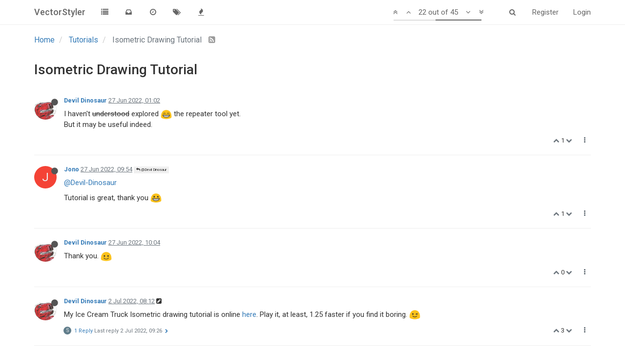

--- FILE ---
content_type: text/html; charset=utf-8
request_url: https://www.vectorstyler.com/forum/topic/2063/isometric-drawing-tutorial/?page=2
body_size: 20734
content:
<!DOCTYPE html>
<html lang="en-GB" data-dir="ltr" style="direction: ltr;"  >
<head>
	<title>Isometric Drawing Tutorial | VectorStyler</title>
	<meta name="viewport" content="width&#x3D;device-width, initial-scale&#x3D;1.0" />
	<meta name="content-type" content="text/html; charset=UTF-8" />
	<meta name="apple-mobile-web-app-capable" content="yes" />
	<meta name="mobile-web-app-capable" content="yes" />
	<meta property="og:site_name" content="VectorStyler" />
	<meta name="msapplication-badge" content="frequency=30; polling-uri=https://www.vectorstyler.com/forum//sitemap.xml" />
	<meta name="keywords" content="illustration,vector graphics,design,drawing" />
	<meta name="title" content="Isometric Drawing Tutorial" />
	<meta name="description" />
	<meta property="og:title" content="Isometric Drawing Tutorial" />
	<meta property="og:description" />
	<meta property="og:type" content="article" />
	<meta property="article:published_time" content="2022-05-27T09:23:17.832Z" />
	<meta property="article:modified_time" content="2023-06-29T10:33:09.821Z" />
	<meta property="article:section" content="Tutorials" />
	<meta property="og:image" content="https://www.vectorstyler.com/forum//logo.png" />
	<meta property="og:image:url" content="https://www.vectorstyler.com/forum//logo.png" />
	<meta property="og:image" content="https://www.vectorstyler.com/forum//assets/uploads/files/1687971568976-draw-inside.png" />
	<meta property="og:image:url" content="https://www.vectorstyler.com/forum//assets/uploads/files/1687971568976-draw-inside.png" />
	<meta property="og:image" content="https://www.vectorstyler.com/forum//assets/uploads/files/1687971577297-member-of-a-group.png" />
	<meta property="og:image:url" content="https://www.vectorstyler.com/forum//assets/uploads/files/1687971577297-member-of-a-group.png" />
	<meta property="og:image" content="https://www.vectorstyler.com/forum//assets/uploads/files/1687972179456-quick-isometric.png" />
	<meta property="og:image:url" content="https://www.vectorstyler.com/forum//assets/uploads/files/1687972179456-quick-isometric.png" />
	<meta property="og:url" content="https://www.vectorstyler.com/forum//topic/2063/isometric-drawing-tutorial/?page&#x3D;2" />
	
	<link rel="stylesheet" type="text/css" href="/forum/assets/stylesheet.css?v=ihasou065rs" />
	
	<link rel="icon" type="image/x-icon" href="/forum/assets/uploads/system/favicon.ico?v=ihasou065rs" />
	<link rel="manifest" href="/forum/manifest.json" />
	<link rel="search" type="application/opensearchdescription+xml" title="VectorStyler" href="/forum/osd.xml" />
	<link rel="prefetch stylesheet" href="https://fonts.googleapis.com/css?family=Roboto:300,400,500,700" />
	<link rel="prefetch" href="/forum/assets/src/modules/composer.js?v=ihasou065rs" />
	<link rel="prefetch" href="/forum/assets/src/modules/composer/uploads.js?v=ihasou065rs" />
	<link rel="prefetch" href="/forum/assets/src/modules/composer/drafts.js?v=ihasou065rs" />
	<link rel="prefetch" href="/forum/assets/src/modules/composer/tags.js?v=ihasou065rs" />
	<link rel="prefetch" href="/forum/assets/src/modules/composer/categoryList.js?v=ihasou065rs" />
	<link rel="prefetch" href="/forum/assets/src/modules/composer/resize.js?v=ihasou065rs" />
	<link rel="prefetch" href="/forum/assets/src/modules/composer/autocomplete.js?v=ihasou065rs" />
	<link rel="prefetch" href="/forum/assets/templates/composer.tpl?v=ihasou065rs" />
	<link rel="prefetch" href="/forum/assets/language/en-GB/topic.json?v=ihasou065rs" />
	<link rel="prefetch" href="/forum/assets/language/en-GB/modules.json?v=ihasou065rs" />
	<link rel="prefetch" href="/forum/assets/language/en-GB/tags.json?v=ihasou065rs" />
	<link rel="prefetch stylesheet" href="/forum/plugins/nodebb-plugin-markdown/styles/railscasts.css" />
	<link rel="prefetch" href="/forum/assets/src/modules/highlight.js?v=ihasou065rs" />
	<link rel="prefetch" href="/forum/assets/language/en-GB/markdown.json?v=ihasou065rs" />
	<link rel="stylesheet" href="/forum/plugins/nodebb-plugin-emoji/emoji/styles.css?v=ihasou065rs" />
	<link rel="canonical" href="https://www.vectorstyler.com/forum//topic/2063/isometric-drawing-tutorial" />
	<link rel="alternate" type="application/rss+xml" href="/forum/topic/2063.rss" />
	<link rel="up" href="https://www.vectorstyler.com/forum//category/7/tutorials" />
	<link rel="next" href="https://www.vectorstyler.com/forum//topic/2063/isometric-drawing-tutorial?page=3" />
	<link rel="prev" href="https://www.vectorstyler.com/forum//topic/2063/isometric-drawing-tutorial?page=1" />
	

	<script>
		var RELATIVE_PATH = "/forum";
		var config = JSON.parse('{"relative_path":"/forum","upload_url":"/assets/uploads","siteTitle":"VectorStyler","browserTitle":"VectorStyler","titleLayout":"&#123;pageTitle&#125; | &#123;browserTitle&#125;","showSiteTitle":true,"minimumTitleLength":3,"maximumTitleLength":255,"minimumPostLength":8,"maximumPostLength":32767,"minimumTagsPerTopic":0,"maximumTagsPerTopic":5,"minimumTagLength":3,"maximumTagLength":15,"useOutgoingLinksPage":false,"allowGuestHandles":false,"allowFileUploads":true,"allowTopicsThumbnail":true,"usePagination":false,"disableChat":false,"disableChatMessageEditing":false,"maximumChatMessageLength":1000,"socketioTransports":["polling","websocket"],"websocketAddress":"","maxReconnectionAttempts":5,"reconnectionDelay":1500,"topicsPerPage":20,"postsPerPage":20,"maximumFileSize":"4096","theme:id":"nodebb-theme-persona","theme:src":"","defaultLang":"en-GB","userLang":"en-GB","loggedIn":false,"uid":-1,"cache-buster":"v=ihasou065rs","requireEmailConfirmation":true,"topicPostSort":"oldest_to_newest","categoryTopicSort":"newest_to_oldest","csrf_token":"m3o3PTCb-36E2XyscDkn6jWwpbhoHeUucNJk","searchEnabled":true,"bootswatchSkin":"noskin","defaultBootswatchSkin":"noskin","enablePostHistory":true,"notificationAlertTimeout":5000,"timeagoCutoff":30,"cookies":{"enabled":false,"message":"[[global:cookies.message]]","dismiss":"[[global:cookies.accept]]","link":"[[global:cookies.learn_more]]"},"acpLang":"en-GB","topicSearchEnabled":false,"delayImageLoading":true,"hideSubCategories":false,"hideCategoryLastPost":false,"enableQuickReply":false,"composer-default":{},"markdown":{"highlight":1,"highlightLinesLanguageList":[],"theme":"railscasts.css"}}');
		var app = {
			template: "topic",
			user: JSON.parse('{"uid":-1,"username":"Guest","userslug":"","fullname":"Guest","email":"","picture":"","status":"offline","reputation":0,"email:confirmed":false,"isAdmin":false,"isGlobalMod":false,"isMod":false,"privileges":{"chat":false,"upload:post:image":false,"upload:post:file":false,"search:content":false,"search:users":false,"search:tags":false},"offline":true,"isEmailConfirmSent":false}')
		};
	</script>

	
	
	<style>body{font-size:15px}</style>
	
</head>

<body class="page-topic page-topic-2063 page-topic-isometric-drawing-tutorial page-topic-category-7 page-topic-category-tutorials page-status-200 skin-noskin">
	<nav id="menu" class="slideout-menu hidden">
		<div class="menu-profile">
			
			
			<div class="user-icon" style="background-color: ;"></div>
			
			<i component="user/status" class="fa fa-fw fa-circle status offline"></i>
			
		</div>

		<section class="menu-section" data-section="navigation">
			<h3 class="menu-section-title">Navigation</h3>
			<ul class="menu-section-list"></ul>
		</section>

		
	</nav>
	<nav id="chats-menu" class="slideout-menu hidden">
		
	</nav>

	<main id="panel" class="slideout-panel">
		<nav class="navbar navbar-default navbar-fixed-top header" id="header-menu" component="navbar">
			<div class="container">
							<div class="navbar-header">
				<button type="button" class="navbar-toggle pull-left" id="mobile-menu">
					<span component="notifications/icon" class="notification-icon fa fa-fw fa-bell-o unread-count" data-content="0"></span>
					<i class="fa fa-lg fa-bars"></i>
				</button>
				<button type="button" class="navbar-toggle hidden" id="mobile-chats">
					<span component="chat/icon" class="notification-icon fa fa-fw fa-comments unread-count" data-content="0"></span>
					<i class="fa fa-lg fa-comment-o"></i>
				</button>

				
				
				<a href="https://www.vectorstyler.com">
					<h1 class="navbar-brand forum-title">VectorStyler</h1>
				</a>
				

				<div component="navbar/title" class="visible-xs hidden">
					<span></span>
				</div>
			</div>

			<div id="nav-dropdown" class="hidden-xs">
				
				
				<ul id="logged-out-menu" class="nav navbar-nav navbar-right">
					
					<li>
						<a href="/forum/register">
							<i class="fa fa-pencil fa-fw hidden-sm hidden-md hidden-lg"></i>
							<span>Register</span>
						</a>
					</li>
					
					<li>
						<a href="/forum/login">
							<i class="fa fa-sign-in fa-fw hidden-sm hidden-md hidden-lg"></i>
							<span>Login</span>
						</a>
					</li>
				</ul>
				
				
				<ul class="nav navbar-nav navbar-right">
					<li>
						<form id="search-form" class="navbar-form navbar-right hidden-xs" role="search" method="GET">
							<button id="search-button" type="button" class="btn btn-link"><i class="fa fa-search fa-fw" title="Search"></i></button>
							<div class="hidden" id="search-fields">
								<div class="form-group">
									<input type="text" class="form-control" placeholder="Search" name="query" value="">
									<a href="#"><i class="fa fa-gears fa-fw advanced-search-link"></i></a>
								</div>
								<button type="submit" class="btn btn-default hide">Search</button>
							</div>
						</form>
					</li>
					<li class="visible-xs" id="search-menu">
						<a href="/forum/search">
							<i class="fa fa-search fa-fw"></i> Search
						</a>
					</li>
				</ul>
				

				<ul class="nav navbar-nav navbar-right hidden-xs">
					<li>
						<a href="#" id="reconnect" class="hide" title="Connection to VectorStyler has been lost, attempting to reconnect...">
							<i class="fa fa-check"></i>
						</a>
					</li>
				</ul>

				<ul class="nav navbar-nav navbar-right pagination-block visible-lg visible-md">
					<li class="dropdown">
						<a><i class="fa fa-angle-double-up pointer fa-fw pagetop"></i></a>
						<a><i class="fa fa-angle-up pointer fa-fw pageup"></i></a>

						<a href="#" class="dropdown-toggle" data-toggle="dropdown">
							<span class="pagination-text"></span>
						</a>

						<a><i class="fa fa-angle-down pointer fa-fw pagedown"></i></a>
						<a><i class="fa fa-angle-double-down pointer fa-fw pagebottom"></i></a>

						<div class="progress-container">
							<div class="progress-bar"></div>
						</div>

						<ul class="dropdown-menu" role="menu">
							<li>
  								<input type="text" class="form-control" id="indexInput" placeholder="Enter index">
  							</li>
						</ul>
					</li>
				</ul>

				<ul id="main-nav" class="nav navbar-nav">
					
					
					<li class="">
						<a class="navigation-link" href="/forum/categories" title="Categories" >
							
							<i class="fa fa-fw fa-list" data-content=""></i>
							

							
							<span class="visible-xs-inline">Categories</span>
							
						</a>
					</li>
					
					
					
					<li class="">
						<a class="navigation-link" href="/forum/unread" title="Unread" id="unread-count">
							
							<i class="fa fa-fw fa-inbox unread-count unread-count unread-count unread-count unread-count unread-count unread-count unread-count unread-count unread-count unread-count unread-count unread-count unread-count unread-count unread-count unread-count unread-count unread-count unread-count unread-count unread-count unread-count unread-count unread-count unread-count unread-count unread-count unread-count unread-count unread-count unread-count unread-count unread-count unread-count unread-count unread-count unread-count unread-count unread-count unread-count unread-count unread-count unread-count unread-count unread-count unread-count unread-count unread-count unread-count unread-count unread-count unread-count unread-count unread-count unread-count unread-count unread-count unread-count unread-count unread-count unread-count unread-count unread-count unread-count unread-count unread-count unread-count unread-count unread-count unread-count unread-count unread-count unread-count unread-count unread-count unread-count unread-count unread-count unread-count unread-count unread-count unread-count unread-count unread-count unread-count unread-count unread-count unread-count unread-count unread-count unread-count unread-count unread-count unread-count unread-count unread-count unread-count unread-count unread-count unread-count unread-count unread-count unread-count unread-count unread-count unread-count unread-count unread-count unread-count unread-count unread-count unread-count unread-count unread-count unread-count unread-count unread-count unread-count unread-count unread-count unread-count unread-count unread-count unread-count unread-count unread-count unread-count unread-count unread-count unread-count unread-count unread-count unread-count unread-count unread-count unread-count unread-count unread-count unread-count unread-count unread-count unread-count unread-count unread-count unread-count unread-count unread-count unread-count unread-count unread-count unread-count unread-count unread-count unread-count unread-count unread-count unread-count unread-count unread-count unread-count unread-count unread-count unread-count unread-count unread-count unread-count unread-count unread-count unread-count unread-count unread-count unread-count unread-count unread-count unread-count unread-count unread-count unread-count unread-count unread-count unread-count unread-count unread-count unread-count unread-count unread-count unread-count unread-count unread-count unread-count unread-count unread-count unread-count unread-count unread-count unread-count unread-count unread-count unread-count unread-count unread-count unread-count unread-count unread-count unread-count unread-count unread-count unread-count unread-count unread-count unread-count unread-count unread-count unread-count unread-count unread-count unread-count unread-count unread-count unread-count unread-count unread-count unread-count unread-count unread-count unread-count unread-count unread-count unread-count unread-count unread-count unread-count unread-count unread-count unread-count unread-count unread-count unread-count unread-count unread-count unread-count unread-count unread-count unread-count unread-count unread-count unread-count unread-count unread-count unread-count unread-count unread-count unread-count unread-count unread-count unread-count unread-count unread-count unread-count unread-count unread-count unread-count unread-count unread-count unread-count unread-count unread-count unread-count unread-count unread-count unread-count unread-count unread-count unread-count unread-count unread-count unread-count unread-count unread-count unread-count unread-count unread-count unread-count unread-count unread-count unread-count unread-count unread-count unread-count unread-count unread-count unread-count unread-count unread-count unread-count unread-count unread-count unread-count unread-count unread-count unread-count unread-count unread-count unread-count unread-count unread-count unread-count unread-count unread-count unread-count unread-count unread-count unread-count unread-count unread-count unread-count unread-count unread-count unread-count unread-count unread-count unread-count unread-count unread-count unread-count unread-count unread-count unread-count unread-count unread-count unread-count unread-count unread-count unread-count unread-count unread-count unread-count unread-count unread-count unread-count unread-count unread-count unread-count unread-count unread-count unread-count unread-count unread-count unread-count unread-count unread-count unread-count unread-count unread-count unread-count unread-count unread-count unread-count unread-count unread-count unread-count unread-count unread-count unread-count unread-count unread-count unread-count unread-count unread-count unread-count unread-count unread-count unread-count unread-count unread-count unread-count unread-count unread-count unread-count unread-count unread-count unread-count unread-count unread-count unread-count unread-count unread-count unread-count unread-count unread-count unread-count unread-count unread-count unread-count unread-count unread-count unread-count unread-count unread-count unread-count unread-count unread-count unread-count unread-count unread-count unread-count unread-count unread-count unread-count unread-count unread-count unread-count unread-count unread-count unread-count unread-count unread-count unread-count unread-count unread-count unread-count unread-count unread-count unread-count unread-count unread-count unread-count unread-count unread-count unread-count unread-count unread-count unread-count unread-count unread-count unread-count unread-count unread-count unread-count unread-count unread-count unread-count unread-count unread-count unread-count unread-count unread-count unread-count unread-count unread-count unread-count unread-count unread-count unread-count unread-count unread-count unread-count unread-count unread-count unread-count unread-count unread-count unread-count unread-count unread-count unread-count unread-count unread-count unread-count unread-count unread-count unread-count unread-count unread-count unread-count unread-count unread-count unread-count unread-count unread-count unread-count unread-count unread-count unread-count unread-count unread-count unread-count unread-count unread-count unread-count unread-count unread-count unread-count unread-count unread-count unread-count unread-count unread-count unread-count unread-count unread-count unread-count unread-count unread-count unread-count unread-count unread-count unread-count unread-count unread-count unread-count unread-count unread-count unread-count unread-count unread-count unread-count unread-count unread-count unread-count unread-count unread-count unread-count unread-count unread-count unread-count unread-count unread-count unread-count unread-count unread-count unread-count unread-count unread-count unread-count unread-count unread-count unread-count unread-count unread-count unread-count unread-count unread-count unread-count unread-count unread-count unread-count unread-count unread-count unread-count unread-count unread-count unread-count unread-count unread-count unread-count unread-count unread-count unread-count unread-count unread-count unread-count unread-count unread-count unread-count unread-count unread-count unread-count unread-count unread-count unread-count unread-count unread-count unread-count unread-count unread-count unread-count unread-count unread-count unread-count unread-count unread-count unread-count unread-count unread-count unread-count unread-count unread-count unread-count unread-count unread-count unread-count unread-count unread-count unread-count unread-count unread-count unread-count unread-count unread-count unread-count unread-count unread-count unread-count unread-count unread-count unread-count unread-count unread-count unread-count unread-count unread-count unread-count unread-count unread-count unread-count unread-count unread-count unread-count unread-count unread-count unread-count unread-count unread-count unread-count unread-count unread-count unread-count unread-count unread-count unread-count unread-count unread-count unread-count unread-count unread-count unread-count unread-count unread-count unread-count unread-count unread-count unread-count unread-count unread-count unread-count unread-count unread-count unread-count unread-count unread-count unread-count unread-count unread-count unread-count unread-count unread-count unread-count unread-count unread-count unread-count unread-count unread-count unread-count unread-count unread-count unread-count unread-count unread-count unread-count unread-count unread-count unread-count unread-count unread-count unread-count unread-count unread-count unread-count unread-count unread-count unread-count unread-count unread-count unread-count unread-count unread-count unread-count unread-count unread-count unread-count unread-count unread-count unread-count unread-count unread-count unread-count unread-count unread-count unread-count unread-count unread-count unread-count unread-count unread-count unread-count unread-count unread-count unread-count unread-count unread-count unread-count unread-count unread-count unread-count unread-count unread-count unread-count unread-count unread-count unread-count unread-count unread-count unread-count unread-count unread-count unread-count unread-count unread-count unread-count unread-count unread-count unread-count unread-count unread-count unread-count unread-count unread-count unread-count unread-count unread-count unread-count unread-count unread-count unread-count unread-count unread-count unread-count unread-count unread-count unread-count unread-count unread-count unread-count unread-count unread-count unread-count unread-count unread-count unread-count unread-count unread-count unread-count unread-count unread-count unread-count unread-count unread-count unread-count unread-count unread-count unread-count unread-count unread-count unread-count unread-count unread-count unread-count unread-count unread-count unread-count unread-count unread-count unread-count unread-count unread-count unread-count unread-count unread-count unread-count unread-count unread-count unread-count unread-count unread-count unread-count unread-count unread-count unread-count unread-count unread-count unread-count unread-count unread-count unread-count unread-count unread-count unread-count unread-count unread-count unread-count unread-count unread-count unread-count unread-count unread-count unread-count unread-count unread-count unread-count unread-count unread-count unread-count unread-count unread-count unread-count unread-count unread-count unread-count unread-count unread-count unread-count unread-count unread-count unread-count unread-count unread-count unread-count unread-count unread-count unread-count unread-count unread-count unread-count unread-count unread-count unread-count unread-count unread-count unread-count unread-count unread-count unread-count unread-count unread-count unread-count unread-count unread-count unread-count unread-count unread-count unread-count unread-count unread-count unread-count unread-count unread-count unread-count unread-count unread-count unread-count unread-count unread-count unread-count unread-count unread-count unread-count unread-count unread-count unread-count unread-count unread-count unread-count unread-count unread-count unread-count unread-count unread-count unread-count unread-count unread-count unread-count unread-count unread-count unread-count unread-count unread-count unread-count unread-count unread-count unread-count unread-count unread-count unread-count unread-count unread-count unread-count unread-count unread-count unread-count unread-count unread-count unread-count unread-count unread-count unread-count unread-count unread-count unread-count unread-count unread-count unread-count unread-count unread-count unread-count unread-count unread-count unread-count unread-count unread-count unread-count unread-count unread-count unread-count unread-count unread-count unread-count unread-count unread-count unread-count unread-count unread-count unread-count unread-count unread-count unread-count unread-count unread-count unread-count unread-count unread-count unread-count unread-count unread-count unread-count unread-count unread-count unread-count unread-count unread-count unread-count unread-count unread-count unread-count unread-count unread-count unread-count unread-count unread-count unread-count unread-count unread-count unread-count unread-count unread-count unread-count unread-count unread-count unread-count unread-count unread-count unread-count unread-count unread-count unread-count unread-count unread-count unread-count unread-count unread-count unread-count unread-count unread-count unread-count unread-count unread-count unread-count unread-count unread-count unread-count unread-count unread-count unread-count unread-count unread-count unread-count unread-count unread-count unread-count unread-count unread-count unread-count unread-count unread-count unread-count unread-count unread-count unread-count unread-count unread-count unread-count unread-count unread-count unread-count unread-count unread-count unread-count unread-count unread-count unread-count unread-count unread-count unread-count unread-count unread-count unread-count unread-count unread-count unread-count unread-count unread-count unread-count unread-count unread-count unread-count unread-count unread-count unread-count unread-count unread-count unread-count unread-count unread-count unread-count unread-count unread-count unread-count unread-count unread-count unread-count unread-count unread-count unread-count unread-count unread-count unread-count unread-count unread-count unread-count unread-count unread-count unread-count unread-count unread-count unread-count unread-count unread-count unread-count unread-count unread-count unread-count unread-count unread-count unread-count unread-count unread-count unread-count unread-count unread-count unread-count unread-count unread-count unread-count unread-count unread-count unread-count unread-count unread-count unread-count unread-count unread-count unread-count unread-count unread-count unread-count unread-count unread-count unread-count unread-count unread-count unread-count unread-count unread-count unread-count unread-count unread-count unread-count unread-count unread-count unread-count unread-count unread-count unread-count unread-count unread-count unread-count unread-count unread-count unread-count unread-count unread-count unread-count unread-count unread-count unread-count unread-count unread-count unread-count unread-count unread-count unread-count unread-count unread-count unread-count unread-count unread-count unread-count unread-count unread-count unread-count unread-count unread-count unread-count unread-count unread-count unread-count unread-count unread-count unread-count unread-count unread-count unread-count unread-count unread-count unread-count unread-count unread-count unread-count unread-count unread-count unread-count unread-count unread-count unread-count unread-count unread-count unread-count unread-count unread-count unread-count unread-count unread-count unread-count unread-count unread-count unread-count unread-count unread-count unread-count unread-count unread-count unread-count unread-count unread-count unread-count unread-count unread-count unread-count unread-count unread-count unread-count unread-count unread-count unread-count unread-count unread-count unread-count unread-count unread-count unread-count unread-count unread-count unread-count unread-count unread-count unread-count unread-count unread-count unread-count unread-count unread-count unread-count unread-count unread-count unread-count unread-count unread-count unread-count unread-count unread-count unread-count unread-count unread-count unread-count unread-count unread-count unread-count unread-count unread-count unread-count unread-count unread-count unread-count unread-count unread-count unread-count unread-count unread-count unread-count unread-count unread-count unread-count unread-count unread-count unread-count unread-count unread-count unread-count unread-count unread-count unread-count unread-count unread-count unread-count unread-count unread-count unread-count unread-count unread-count unread-count unread-count unread-count unread-count unread-count unread-count unread-count unread-count unread-count unread-count unread-count unread-count unread-count unread-count unread-count unread-count unread-count unread-count unread-count unread-count unread-count unread-count unread-count unread-count unread-count unread-count unread-count unread-count unread-count unread-count unread-count unread-count unread-count unread-count unread-count unread-count unread-count unread-count unread-count unread-count unread-count unread-count unread-count unread-count unread-count unread-count unread-count unread-count unread-count unread-count unread-count unread-count unread-count unread-count unread-count unread-count unread-count unread-count unread-count unread-count unread-count unread-count unread-count unread-count unread-count unread-count unread-count unread-count unread-count unread-count unread-count unread-count unread-count unread-count unread-count unread-count unread-count unread-count unread-count unread-count unread-count unread-count unread-count unread-count unread-count unread-count unread-count unread-count unread-count unread-count unread-count unread-count unread-count unread-count unread-count unread-count unread-count unread-count unread-count unread-count unread-count unread-count unread-count unread-count unread-count unread-count unread-count unread-count unread-count unread-count unread-count unread-count unread-count unread-count unread-count unread-count unread-count unread-count unread-count unread-count unread-count unread-count unread-count unread-count unread-count unread-count unread-count unread-count unread-count unread-count unread-count unread-count unread-count unread-count unread-count unread-count unread-count unread-count unread-count unread-count unread-count unread-count unread-count unread-count unread-count unread-count unread-count unread-count unread-count unread-count unread-count unread-count unread-count unread-count unread-count unread-count unread-count unread-count unread-count unread-count unread-count unread-count unread-count unread-count unread-count unread-count unread-count unread-count unread-count unread-count unread-count unread-count unread-count unread-count unread-count unread-count unread-count unread-count unread-count unread-count unread-count unread-count unread-count unread-count unread-count unread-count unread-count unread-count unread-count unread-count unread-count unread-count unread-count unread-count unread-count unread-count unread-count unread-count unread-count unread-count unread-count unread-count unread-count unread-count unread-count unread-count unread-count unread-count unread-count unread-count unread-count unread-count unread-count unread-count unread-count unread-count unread-count unread-count unread-count unread-count unread-count unread-count unread-count unread-count unread-count unread-count unread-count unread-count unread-count unread-count unread-count unread-count unread-count unread-count unread-count unread-count unread-count unread-count unread-count unread-count unread-count unread-count unread-count unread-count unread-count unread-count unread-count unread-count unread-count unread-count unread-count unread-count unread-count unread-count unread-count unread-count unread-count unread-count unread-count unread-count unread-count unread-count unread-count unread-count unread-count unread-count unread-count unread-count unread-count unread-count unread-count unread-count unread-count unread-count unread-count unread-count unread-count unread-count unread-count unread-count unread-count unread-count unread-count unread-count unread-count unread-count unread-count unread-count unread-count unread-count unread-count unread-count unread-count unread-count unread-count unread-count unread-count unread-count unread-count unread-count unread-count unread-count unread-count unread-count unread-count unread-count unread-count unread-count unread-count unread-count unread-count unread-count unread-count unread-count unread-count unread-count unread-count unread-count unread-count unread-count unread-count unread-count unread-count unread-count unread-count unread-count unread-count unread-count unread-count unread-count unread-count unread-count unread-count unread-count unread-count unread-count unread-count unread-count unread-count unread-count unread-count unread-count unread-count unread-count unread-count unread-count unread-count unread-count unread-count unread-count unread-count unread-count unread-count unread-count unread-count unread-count unread-count unread-count unread-count unread-count unread-count unread-count unread-count unread-count unread-count unread-count unread-count unread-count unread-count unread-count unread-count unread-count unread-count unread-count unread-count unread-count unread-count unread-count unread-count unread-count unread-count unread-count unread-count unread-count unread-count unread-count unread-count unread-count unread-count unread-count unread-count unread-count unread-count unread-count unread-count unread-count unread-count unread-count unread-count unread-count unread-count unread-count unread-count unread-count unread-count unread-count unread-count unread-count unread-count unread-count unread-count unread-count unread-count unread-count unread-count unread-count unread-count unread-count unread-count unread-count unread-count unread-count unread-count unread-count unread-count unread-count unread-count unread-count unread-count unread-count unread-count unread-count unread-count unread-count unread-count unread-count unread-count unread-count unread-count unread-count unread-count unread-count unread-count unread-count unread-count unread-count unread-count unread-count unread-count unread-count unread-count unread-count unread-count unread-count unread-count unread-count unread-count unread-count unread-count unread-count unread-count unread-count unread-count unread-count unread-count unread-count unread-count unread-count unread-count unread-count unread-count unread-count unread-count unread-count unread-count unread-count unread-count unread-count unread-count unread-count unread-count unread-count unread-count unread-count unread-count unread-count unread-count unread-count unread-count unread-count unread-count unread-count unread-count unread-count unread-count unread-count unread-count unread-count unread-count unread-count unread-count unread-count unread-count unread-count unread-count unread-count unread-count unread-count unread-count unread-count unread-count unread-count unread-count unread-count unread-count unread-count unread-count unread-count unread-count unread-count unread-count unread-count unread-count unread-count unread-count unread-count unread-count unread-count unread-count unread-count unread-count unread-count unread-count unread-count unread-count unread-count unread-count unread-count unread-count unread-count unread-count unread-count unread-count unread-count unread-count unread-count unread-count unread-count unread-count unread-count unread-count unread-count unread-count unread-count unread-count unread-count unread-count unread-count unread-count unread-count unread-count unread-count unread-count unread-count unread-count unread-count unread-count unread-count unread-count unread-count unread-count unread-count unread-count unread-count unread-count unread-count unread-count unread-count unread-count unread-count unread-count unread-count unread-count unread-count unread-count unread-count unread-count unread-count unread-count unread-count unread-count unread-count unread-count unread-count unread-count unread-count unread-count unread-count unread-count unread-count unread-count unread-count unread-count unread-count unread-count unread-count unread-count unread-count unread-count unread-count unread-count unread-count unread-count unread-count unread-count unread-count unread-count unread-count unread-count unread-count unread-count unread-count unread-count unread-count unread-count unread-count unread-count unread-count unread-count unread-count unread-count unread-count unread-count unread-count unread-count unread-count unread-count unread-count unread-count unread-count unread-count unread-count unread-count unread-count unread-count unread-count unread-count unread-count unread-count unread-count unread-count unread-count unread-count unread-count unread-count unread-count unread-count unread-count unread-count unread-count unread-count unread-count unread-count unread-count unread-count unread-count unread-count unread-count unread-count unread-count unread-count unread-count unread-count unread-count unread-count unread-count unread-count unread-count unread-count unread-count unread-count unread-count unread-count unread-count unread-count unread-count unread-count unread-count unread-count unread-count unread-count unread-count unread-count unread-count unread-count unread-count unread-count unread-count unread-count unread-count unread-count unread-count unread-count unread-count unread-count unread-count unread-count unread-count unread-count unread-count unread-count unread-count unread-count unread-count unread-count unread-count unread-count unread-count unread-count unread-count unread-count unread-count unread-count unread-count unread-count unread-count unread-count unread-count unread-count unread-count unread-count unread-count unread-count unread-count unread-count unread-count unread-count unread-count unread-count unread-count unread-count unread-count unread-count unread-count unread-count unread-count unread-count unread-count unread-count unread-count unread-count unread-count unread-count unread-count unread-count unread-count unread-count unread-count unread-count unread-count unread-count unread-count unread-count unread-count unread-count unread-count unread-count unread-count unread-count unread-count unread-count unread-count unread-count unread-count unread-count unread-count unread-count unread-count unread-count unread-count unread-count unread-count unread-count unread-count unread-count unread-count unread-count unread-count unread-count unread-count unread-count unread-count unread-count unread-count unread-count unread-count unread-count unread-count unread-count unread-count unread-count unread-count unread-count unread-count unread-count unread-count unread-count unread-count unread-count unread-count unread-count unread-count unread-count unread-count unread-count unread-count unread-count unread-count unread-count unread-count unread-count unread-count unread-count unread-count unread-count unread-count unread-count unread-count unread-count unread-count unread-count unread-count unread-count unread-count unread-count unread-count unread-count unread-count unread-count unread-count unread-count unread-count unread-count unread-count unread-count unread-count unread-count unread-count unread-count unread-count unread-count unread-count unread-count unread-count unread-count unread-count unread-count unread-count unread-count unread-count unread-count unread-count unread-count unread-count unread-count unread-count unread-count unread-count unread-count unread-count unread-count unread-count unread-count unread-count unread-count unread-count unread-count unread-count unread-count unread-count unread-count unread-count unread-count unread-count unread-count unread-count unread-count unread-count unread-count unread-count unread-count unread-count unread-count unread-count unread-count unread-count unread-count unread-count unread-count unread-count unread-count unread-count unread-count unread-count unread-count unread-count unread-count unread-count unread-count unread-count unread-count unread-count unread-count unread-count unread-count unread-count unread-count unread-count unread-count unread-count unread-count unread-count unread-count unread-count unread-count unread-count unread-count unread-count unread-count unread-count unread-count unread-count unread-count unread-count unread-count unread-count unread-count unread-count unread-count unread-count unread-count unread-count unread-count unread-count unread-count unread-count unread-count unread-count unread-count unread-count unread-count unread-count unread-count unread-count unread-count unread-count unread-count unread-count unread-count unread-count unread-count unread-count unread-count unread-count unread-count unread-count unread-count unread-count unread-count unread-count unread-count unread-count unread-count unread-count unread-count unread-count unread-count unread-count unread-count unread-count unread-count unread-count unread-count unread-count unread-count unread-count unread-count unread-count unread-count unread-count unread-count unread-count unread-count unread-count unread-count unread-count unread-count unread-count unread-count unread-count unread-count unread-count unread-count unread-count unread-count unread-count unread-count unread-count unread-count unread-count unread-count unread-count unread-count unread-count unread-count unread-count unread-count unread-count unread-count unread-count unread-count unread-count unread-count unread-count unread-count unread-count unread-count unread-count unread-count unread-count unread-count unread-count unread-count unread-count unread-count unread-count unread-count unread-count unread-count unread-count unread-count unread-count unread-count unread-count unread-count unread-count unread-count unread-count unread-count unread-count unread-count unread-count unread-count unread-count unread-count unread-count unread-count unread-count unread-count unread-count unread-count unread-count unread-count unread-count unread-count unread-count unread-count unread-count unread-count unread-count unread-count unread-count unread-count unread-count unread-count unread-count unread-count unread-count unread-count unread-count unread-count unread-count unread-count unread-count unread-count unread-count unread-count unread-count unread-count unread-count unread-count unread-count unread-count unread-count unread-count unread-count unread-count unread-count unread-count unread-count unread-count unread-count unread-count unread-count unread-count unread-count unread-count unread-count unread-count unread-count unread-count unread-count unread-count unread-count unread-count unread-count unread-count unread-count unread-count unread-count unread-count unread-count unread-count unread-count unread-count unread-count unread-count unread-count unread-count unread-count unread-count unread-count unread-count unread-count unread-count unread-count unread-count unread-count unread-count unread-count unread-count unread-count unread-count unread-count unread-count unread-count unread-count unread-count unread-count unread-count unread-count unread-count unread-count unread-count unread-count unread-count unread-count unread-count unread-count unread-count unread-count unread-count unread-count unread-count unread-count unread-count unread-count unread-count unread-count unread-count unread-count unread-count unread-count unread-count unread-count unread-count unread-count unread-count unread-count unread-count unread-count unread-count unread-count unread-count unread-count unread-count unread-count unread-count unread-count unread-count unread-count unread-count unread-count unread-count unread-count unread-count unread-count unread-count unread-count unread-count unread-count unread-count unread-count unread-count unread-count unread-count unread-count unread-count unread-count unread-count unread-count unread-count unread-count unread-count unread-count unread-count unread-count unread-count unread-count unread-count unread-count unread-count unread-count unread-count unread-count unread-count unread-count unread-count unread-count unread-count unread-count unread-count unread-count unread-count unread-count unread-count unread-count unread-count unread-count unread-count unread-count unread-count unread-count unread-count unread-count unread-count unread-count unread-count unread-count unread-count unread-count unread-count unread-count unread-count unread-count unread-count unread-count unread-count unread-count unread-count unread-count unread-count unread-count unread-count unread-count unread-count unread-count unread-count unread-count unread-count unread-count unread-count unread-count unread-count unread-count unread-count unread-count unread-count unread-count unread-count unread-count unread-count unread-count unread-count unread-count unread-count unread-count unread-count unread-count unread-count unread-count unread-count unread-count unread-count unread-count unread-count unread-count unread-count unread-count unread-count unread-count unread-count unread-count unread-count unread-count unread-count unread-count unread-count unread-count unread-count unread-count unread-count unread-count unread-count unread-count unread-count unread-count unread-count unread-count unread-count unread-count unread-count unread-count unread-count unread-count unread-count unread-count unread-count unread-count unread-count unread-count unread-count unread-count unread-count unread-count unread-count unread-count unread-count unread-count unread-count unread-count unread-count unread-count unread-count unread-count unread-count unread-count unread-count unread-count unread-count unread-count unread-count unread-count unread-count unread-count unread-count unread-count unread-count unread-count unread-count unread-count unread-count unread-count unread-count unread-count unread-count unread-count unread-count unread-count unread-count unread-count unread-count unread-count unread-count unread-count unread-count unread-count unread-count unread-count unread-count unread-count unread-count unread-count unread-count unread-count unread-count unread-count unread-count unread-count unread-count unread-count unread-count unread-count unread-count unread-count unread-count unread-count unread-count unread-count unread-count unread-count unread-count unread-count unread-count unread-count unread-count unread-count unread-count unread-count unread-count unread-count unread-count unread-count unread-count unread-count unread-count unread-count unread-count unread-count unread-count unread-count unread-count unread-count unread-count unread-count unread-count unread-count unread-count unread-count unread-count unread-count unread-count unread-count unread-count unread-count unread-count unread-count unread-count unread-count unread-count unread-count unread-count unread-count unread-count unread-count unread-count unread-count unread-count unread-count unread-count unread-count unread-count unread-count unread-count unread-count unread-count unread-count unread-count unread-count unread-count unread-count unread-count unread-count unread-count unread-count unread-count unread-count unread-count unread-count unread-count unread-count unread-count unread-count unread-count unread-count unread-count unread-count unread-count unread-count unread-count unread-count unread-count unread-count unread-count unread-count unread-count unread-count unread-count unread-count unread-count unread-count unread-count unread-count unread-count unread-count unread-count unread-count unread-count unread-count unread-count unread-count unread-count unread-count unread-count unread-count unread-count unread-count unread-count unread-count unread-count unread-count unread-count unread-count unread-count unread-count unread-count unread-count unread-count unread-count unread-count unread-count unread-count unread-count unread-count unread-count unread-count unread-count unread-count unread-count unread-count unread-count unread-count unread-count unread-count unread-count unread-count unread-count unread-count unread-count unread-count unread-count unread-count unread-count unread-count unread-count unread-count unread-count unread-count unread-count unread-count unread-count unread-count unread-count unread-count unread-count unread-count unread-count unread-count unread-count unread-count unread-count unread-count unread-count unread-count unread-count unread-count unread-count unread-count unread-count unread-count unread-count unread-count unread-count unread-count unread-count unread-count unread-count unread-count unread-count unread-count unread-count unread-count unread-count unread-count unread-count unread-count unread-count unread-count unread-count unread-count unread-count unread-count unread-count unread-count unread-count unread-count unread-count unread-count unread-count unread-count unread-count unread-count unread-count unread-count unread-count unread-count unread-count unread-count unread-count unread-count unread-count unread-count unread-count unread-count unread-count unread-count unread-count unread-count unread-count unread-count unread-count unread-count unread-count unread-count unread-count unread-count unread-count unread-count unread-count unread-count unread-count unread-count unread-count unread-count unread-count unread-count unread-count unread-count unread-count unread-count unread-count unread-count unread-count unread-count unread-count unread-count unread-count unread-count unread-count unread-count unread-count unread-count unread-count unread-count unread-count unread-count unread-count unread-count unread-count unread-count unread-count unread-count unread-count unread-count unread-count unread-count unread-count unread-count unread-count unread-count unread-count unread-count unread-count unread-count unread-count unread-count unread-count unread-count unread-count unread-count unread-count unread-count unread-count unread-count unread-count unread-count unread-count unread-count unread-count unread-count unread-count unread-count unread-count unread-count unread-count unread-count unread-count unread-count unread-count unread-count unread-count unread-count unread-count unread-count unread-count unread-count unread-count unread-count unread-count unread-count unread-count unread-count unread-count unread-count unread-count unread-count unread-count unread-count unread-count unread-count unread-count unread-count unread-count unread-count unread-count unread-count unread-count unread-count unread-count unread-count unread-count unread-count unread-count unread-count unread-count unread-count unread-count unread-count unread-count unread-count unread-count unread-count unread-count unread-count unread-count unread-count unread-count unread-count unread-count unread-count unread-count unread-count unread-count unread-count unread-count unread-count unread-count unread-count unread-count unread-count unread-count unread-count unread-count unread-count unread-count unread-count unread-count unread-count unread-count unread-count unread-count unread-count unread-count unread-count unread-count unread-count unread-count unread-count unread-count unread-count unread-count unread-count unread-count unread-count unread-count unread-count unread-count unread-count unread-count unread-count unread-count unread-count unread-count unread-count unread-count unread-count unread-count unread-count unread-count unread-count unread-count unread-count unread-count unread-count unread-count unread-count unread-count unread-count unread-count unread-count unread-count unread-count unread-count unread-count unread-count unread-count unread-count unread-count unread-count unread-count unread-count unread-count unread-count unread-count unread-count unread-count unread-count unread-count unread-count unread-count unread-count unread-count unread-count unread-count unread-count unread-count unread-count unread-count unread-count unread-count unread-count unread-count unread-count unread-count unread-count unread-count unread-count unread-count unread-count unread-count unread-count unread-count unread-count unread-count unread-count unread-count unread-count unread-count unread-count unread-count unread-count unread-count unread-count unread-count unread-count unread-count unread-count unread-count unread-count unread-count unread-count unread-count unread-count unread-count unread-count unread-count unread-count unread-count unread-count unread-count unread-count unread-count unread-count unread-count unread-count unread-count unread-count unread-count unread-count unread-count unread-count unread-count unread-count unread-count unread-count unread-count unread-count unread-count unread-count unread-count unread-count unread-count unread-count unread-count unread-count unread-count unread-count unread-count unread-count unread-count unread-count unread-count unread-count unread-count unread-count unread-count unread-count unread-count unread-count unread-count unread-count unread-count unread-count unread-count unread-count unread-count unread-count unread-count unread-count unread-count unread-count unread-count unread-count unread-count unread-count unread-count unread-count unread-count unread-count unread-count unread-count unread-count unread-count unread-count unread-count unread-count unread-count unread-count unread-count unread-count unread-count unread-count unread-count unread-count unread-count unread-count unread-count unread-count unread-count unread-count unread-count unread-count unread-count unread-count unread-count unread-count unread-count unread-count unread-count unread-count unread-count unread-count unread-count unread-count unread-count unread-count unread-count unread-count unread-count unread-count unread-count unread-count unread-count unread-count unread-count unread-count unread-count unread-count unread-count unread-count unread-count unread-count unread-count unread-count unread-count unread-count unread-count unread-count unread-count unread-count unread-count unread-count unread-count unread-count unread-count unread-count unread-count unread-count unread-count unread-count unread-count unread-count unread-count unread-count unread-count unread-count unread-count unread-count unread-count unread-count unread-count unread-count unread-count unread-count unread-count unread-count unread-count unread-count unread-count unread-count unread-count unread-count unread-count unread-count unread-count unread-count unread-count unread-count unread-count unread-count unread-count unread-count unread-count unread-count unread-count unread-count unread-count unread-count unread-count unread-count unread-count unread-count unread-count unread-count unread-count unread-count unread-count unread-count unread-count unread-count unread-count unread-count unread-count unread-count unread-count unread-count unread-count unread-count unread-count unread-count unread-count unread-count unread-count unread-count unread-count unread-count unread-count unread-count unread-count unread-count unread-count unread-count unread-count unread-count unread-count unread-count unread-count unread-count unread-count unread-count unread-count unread-count unread-count unread-count unread-count unread-count unread-count unread-count unread-count unread-count unread-count unread-count unread-count unread-count unread-count unread-count unread-count unread-count unread-count unread-count unread-count unread-count unread-count unread-count unread-count unread-count unread-count unread-count unread-count unread-count unread-count unread-count unread-count unread-count unread-count unread-count unread-count unread-count unread-count unread-count unread-count unread-count unread-count unread-count unread-count unread-count unread-count unread-count unread-count unread-count unread-count unread-count unread-count unread-count unread-count unread-count unread-count unread-count unread-count unread-count unread-count unread-count unread-count unread-count unread-count unread-count unread-count unread-count unread-count unread-count unread-count unread-count unread-count unread-count unread-count unread-count unread-count unread-count unread-count unread-count unread-count unread-count unread-count unread-count unread-count unread-count unread-count unread-count unread-count unread-count unread-count unread-count unread-count unread-count unread-count unread-count unread-count unread-count unread-count unread-count unread-count unread-count unread-count unread-count unread-count unread-count unread-count unread-count unread-count unread-count unread-count unread-count unread-count unread-count unread-count unread-count unread-count unread-count unread-count unread-count unread-count unread-count unread-count unread-count unread-count unread-count unread-count unread-count unread-count unread-count unread-count unread-count unread-count unread-count unread-count unread-count unread-count unread-count unread-count unread-count unread-count unread-count unread-count unread-count unread-count unread-count unread-count unread-count unread-count unread-count unread-count unread-count unread-count unread-count unread-count unread-count unread-count unread-count unread-count unread-count unread-count unread-count unread-count unread-count unread-count unread-count unread-count unread-count unread-count unread-count unread-count unread-count unread-count unread-count unread-count unread-count unread-count unread-count unread-count unread-count unread-count unread-count unread-count unread-count unread-count unread-count unread-count unread-count unread-count unread-count unread-count unread-count unread-count unread-count unread-count unread-count unread-count unread-count unread-count unread-count unread-count unread-count unread-count unread-count unread-count unread-count unread-count unread-count unread-count unread-count unread-count unread-count unread-count unread-count unread-count unread-count unread-count unread-count unread-count unread-count unread-count unread-count unread-count unread-count unread-count unread-count unread-count unread-count unread-count unread-count unread-count unread-count unread-count unread-count unread-count unread-count unread-count unread-count unread-count unread-count unread-count unread-count unread-count unread-count unread-count unread-count unread-count unread-count unread-count unread-count unread-count unread-count unread-count unread-count unread-count unread-count unread-count unread-count unread-count unread-count unread-count unread-count unread-count unread-count unread-count unread-count unread-count unread-count unread-count unread-count unread-count unread-count unread-count unread-count unread-count unread-count unread-count unread-count unread-count unread-count unread-count unread-count unread-count unread-count unread-count unread-count unread-count unread-count unread-count unread-count unread-count unread-count unread-count unread-count unread-count unread-count unread-count unread-count unread-count unread-count unread-count unread-count unread-count unread-count unread-count unread-count unread-count unread-count unread-count unread-count unread-count unread-count unread-count unread-count unread-count unread-count unread-count unread-count unread-count unread-count unread-count unread-count unread-count unread-count unread-count unread-count unread-count unread-count unread-count unread-count unread-count unread-count unread-count unread-count unread-count unread-count unread-count unread-count unread-count unread-count unread-count unread-count unread-count unread-count unread-count unread-count unread-count unread-count unread-count unread-count unread-count unread-count unread-count unread-count unread-count unread-count unread-count unread-count unread-count unread-count unread-count unread-count unread-count unread-count unread-count unread-count unread-count unread-count unread-count unread-count unread-count unread-count unread-count unread-count unread-count unread-count unread-count unread-count unread-count unread-count unread-count unread-count unread-count unread-count unread-count unread-count unread-count unread-count unread-count unread-count unread-count unread-count unread-count unread-count unread-count unread-count unread-count unread-count unread-count unread-count unread-count unread-count unread-count unread-count unread-count unread-count unread-count unread-count unread-count unread-count unread-count unread-count unread-count unread-count unread-count unread-count unread-count unread-count unread-count unread-count unread-count unread-count unread-count unread-count unread-count unread-count unread-count unread-count unread-count unread-count unread-count unread-count unread-count unread-count unread-count unread-count unread-count unread-count unread-count unread-count unread-count unread-count unread-count unread-count unread-count unread-count unread-count unread-count unread-count unread-count unread-count unread-count unread-count unread-count unread-count unread-count unread-count unread-count unread-count unread-count unread-count unread-count unread-count unread-count unread-count unread-count unread-count unread-count unread-count unread-count unread-count unread-count unread-count unread-count unread-count unread-count unread-count unread-count unread-count unread-count unread-count unread-count unread-count unread-count unread-count unread-count unread-count unread-count unread-count unread-count unread-count unread-count unread-count unread-count unread-count unread-count unread-count unread-count unread-count unread-count unread-count unread-count unread-count unread-count unread-count unread-count unread-count unread-count unread-count unread-count unread-count unread-count unread-count unread-count unread-count unread-count unread-count unread-count unread-count unread-count unread-count unread-count unread-count unread-count unread-count unread-count unread-count unread-count unread-count unread-count unread-count unread-count unread-count unread-count unread-count unread-count unread-count unread-count unread-count unread-count unread-count unread-count unread-count unread-count unread-count unread-count unread-count unread-count unread-count unread-count unread-count unread-count unread-count unread-count unread-count unread-count unread-count unread-count unread-count unread-count unread-count unread-count unread-count unread-count unread-count unread-count unread-count unread-count unread-count unread-count unread-count unread-count unread-count unread-count unread-count unread-count unread-count unread-count unread-count unread-count unread-count unread-count unread-count unread-count unread-count unread-count unread-count unread-count unread-count unread-count unread-count unread-count unread-count unread-count unread-count unread-count unread-count unread-count unread-count unread-count unread-count unread-count unread-count unread-count unread-count unread-count unread-count unread-count unread-count unread-count unread-count unread-count unread-count unread-count unread-count unread-count unread-count unread-count unread-count unread-count unread-count unread-count unread-count unread-count unread-count unread-count unread-count unread-count unread-count unread-count unread-count unread-count unread-count unread-count unread-count unread-count unread-count unread-count unread-count unread-count unread-count unread-count unread-count unread-count unread-count unread-count unread-count unread-count unread-count unread-count unread-count unread-count unread-count unread-count unread-count unread-count unread-count unread-count unread-count unread-count unread-count unread-count unread-count unread-count unread-count unread-count unread-count unread-count unread-count unread-count unread-count unread-count unread-count unread-count unread-count unread-count unread-count unread-count unread-count unread-count unread-count unread-count unread-count unread-count unread-count unread-count unread-count unread-count unread-count unread-count unread-count unread-count unread-count unread-count unread-count unread-count unread-count unread-count unread-count unread-count unread-count unread-count unread-count unread-count unread-count unread-count unread-count unread-count unread-count unread-count unread-count unread-count unread-count unread-count unread-count unread-count unread-count unread-count unread-count unread-count unread-count unread-count unread-count unread-count unread-count unread-count unread-count unread-count unread-count unread-count unread-count unread-count unread-count unread-count unread-count unread-count unread-count unread-count unread-count unread-count unread-count unread-count unread-count unread-count unread-count unread-count unread-count unread-count unread-count unread-count unread-count unread-count unread-count unread-count unread-count unread-count unread-count unread-count unread-count unread-count unread-count unread-count unread-count unread-count unread-count unread-count unread-count unread-count unread-count unread-count unread-count unread-count unread-count unread-count unread-count unread-count unread-count unread-count unread-count unread-count unread-count unread-count unread-count unread-count unread-count unread-count unread-count unread-count unread-count unread-count unread-count unread-count unread-count unread-count unread-count unread-count unread-count unread-count unread-count unread-count unread-count unread-count unread-count unread-count unread-count unread-count unread-count unread-count unread-count unread-count unread-count unread-count unread-count unread-count unread-count unread-count unread-count unread-count unread-count unread-count unread-count unread-count unread-count unread-count unread-count unread-count unread-count unread-count unread-count unread-count unread-count unread-count unread-count unread-count unread-count unread-count unread-count unread-count unread-count unread-count unread-count unread-count unread-count unread-count unread-count unread-count unread-count unread-count unread-count unread-count unread-count unread-count unread-count unread-count unread-count unread-count unread-count unread-count unread-count unread-count unread-count unread-count unread-count unread-count unread-count unread-count unread-count unread-count unread-count unread-count unread-count unread-count unread-count unread-count unread-count unread-count unread-count unread-count unread-count unread-count unread-count unread-count unread-count unread-count unread-count unread-count unread-count unread-count unread-count unread-count unread-count unread-count unread-count unread-count unread-count unread-count unread-count unread-count unread-count unread-count unread-count unread-count unread-count unread-count unread-count unread-count unread-count unread-count unread-count unread-count unread-count unread-count unread-count unread-count unread-count unread-count unread-count unread-count unread-count unread-count unread-count unread-count unread-count unread-count unread-count unread-count unread-count unread-count unread-count unread-count unread-count unread-count unread-count unread-count unread-count unread-count unread-count unread-count unread-count unread-count unread-count unread-count unread-count unread-count unread-count unread-count unread-count unread-count unread-count unread-count unread-count unread-count unread-count unread-count unread-count unread-count unread-count unread-count unread-count unread-count unread-count unread-count unread-count unread-count unread-count unread-count unread-count unread-count unread-count unread-count unread-count unread-count unread-count unread-count unread-count unread-count unread-count unread-count unread-count unread-count unread-count unread-count unread-count unread-count unread-count unread-count unread-count unread-count unread-count unread-count unread-count unread-count unread-count unread-count unread-count unread-count unread-count unread-count unread-count unread-count unread-count unread-count unread-count unread-count unread-count unread-count unread-count unread-count unread-count unread-count unread-count unread-count unread-count unread-count unread-count unread-count unread-count unread-count unread-count unread-count unread-count unread-count unread-count unread-count unread-count unread-count unread-count unread-count unread-count unread-count unread-count unread-count unread-count unread-count unread-count unread-count unread-count unread-count unread-count unread-count unread-count unread-count unread-count unread-count unread-count unread-count unread-count unread-count unread-count unread-count unread-count unread-count unread-count unread-count unread-count unread-count unread-count unread-count unread-count unread-count unread-count unread-count unread-count unread-count unread-count unread-count unread-count unread-count unread-count unread-count unread-count unread-count unread-count unread-count unread-count unread-count unread-count unread-count unread-count unread-count unread-count unread-count unread-count unread-count unread-count unread-count unread-count unread-count unread-count unread-count unread-count unread-count unread-count unread-count unread-count unread-count unread-count unread-count unread-count unread-count unread-count unread-count unread-count unread-count unread-count unread-count unread-count unread-count unread-count unread-count unread-count unread-count unread-count unread-count unread-count unread-count unread-count unread-count unread-count unread-count unread-count unread-count unread-count unread-count unread-count unread-count unread-count unread-count unread-count unread-count unread-count unread-count unread-count unread-count unread-count unread-count unread-count unread-count unread-count unread-count unread-count unread-count unread-count unread-count unread-count unread-count unread-count unread-count unread-count unread-count unread-count unread-count unread-count unread-count unread-count unread-count unread-count unread-count unread-count unread-count unread-count unread-count unread-count unread-count unread-count unread-count unread-count unread-count unread-count unread-count unread-count unread-count unread-count unread-count unread-count unread-count unread-count unread-count unread-count unread-count unread-count unread-count unread-count unread-count unread-count unread-count unread-count unread-count unread-count unread-count unread-count unread-count unread-count unread-count unread-count unread-count unread-count unread-count unread-count unread-count unread-count unread-count unread-count unread-count unread-count unread-count unread-count unread-count unread-count unread-count unread-count unread-count unread-count unread-count unread-count unread-count unread-count unread-count unread-count unread-count unread-count unread-count unread-count unread-count unread-count unread-count unread-count unread-count unread-count unread-count unread-count unread-count unread-count unread-count unread-count unread-count unread-count unread-count unread-count unread-count unread-count unread-count unread-count unread-count unread-count unread-count unread-count unread-count unread-count unread-count unread-count unread-count unread-count unread-count unread-count unread-count unread-count unread-count unread-count unread-count unread-count unread-count unread-count unread-count unread-count unread-count unread-count unread-count unread-count unread-count unread-count unread-count unread-count unread-count unread-count unread-count unread-count unread-count unread-count unread-count unread-count unread-count unread-count unread-count unread-count unread-count unread-count unread-count unread-count unread-count unread-count unread-count unread-count unread-count unread-count unread-count unread-count unread-count unread-count unread-count unread-count unread-count unread-count unread-count unread-count unread-count unread-count unread-count unread-count unread-count unread-count unread-count unread-count unread-count unread-count unread-count unread-count unread-count unread-count unread-count unread-count unread-count unread-count unread-count unread-count unread-count unread-count unread-count unread-count unread-count unread-count unread-count unread-count unread-count unread-count unread-count unread-count unread-count unread-count unread-count unread-count unread-count unread-count unread-count unread-count unread-count unread-count unread-count unread-count unread-count unread-count unread-count unread-count unread-count unread-count unread-count unread-count unread-count unread-count unread-count unread-count unread-count unread-count unread-count unread-count unread-count unread-count unread-count unread-count unread-count unread-count unread-count unread-count unread-count unread-count unread-count unread-count unread-count unread-count unread-count unread-count unread-count unread-count unread-count unread-count unread-count unread-count unread-count unread-count unread-count unread-count unread-count unread-count unread-count unread-count unread-count unread-count unread-count unread-count unread-count unread-count unread-count unread-count unread-count unread-count unread-count unread-count unread-count unread-count unread-count unread-count unread-count unread-count unread-count unread-count unread-count unread-count unread-count unread-count unread-count unread-count unread-count unread-count unread-count unread-count unread-count unread-count unread-count unread-count unread-count unread-count unread-count unread-count unread-count unread-count unread-count unread-count unread-count unread-count unread-count unread-count unread-count unread-count unread-count unread-count unread-count unread-count unread-count unread-count unread-count unread-count unread-count unread-count unread-count unread-count unread-count unread-count unread-count unread-count unread-count unread-count unread-count unread-count unread-count unread-count unread-count unread-count unread-count unread-count unread-count unread-count unread-count unread-count unread-count unread-count unread-count unread-count unread-count unread-count unread-count unread-count unread-count unread-count unread-count unread-count unread-count unread-count unread-count unread-count unread-count unread-count unread-count unread-count unread-count unread-count unread-count unread-count unread-count unread-count unread-count unread-count unread-count unread-count unread-count unread-count unread-count unread-count unread-count unread-count unread-count unread-count unread-count unread-count unread-count unread-count unread-count unread-count unread-count unread-count unread-count unread-count unread-count unread-count unread-count unread-count unread-count unread-count unread-count unread-count unread-count unread-count unread-count unread-count unread-count unread-count unread-count unread-count unread-count unread-count unread-count unread-count unread-count unread-count unread-count unread-count unread-count unread-count unread-count unread-count unread-count unread-count unread-count unread-count unread-count unread-count unread-count unread-count unread-count unread-count unread-count unread-count unread-count unread-count unread-count unread-count unread-count unread-count unread-count unread-count unread-count unread-count unread-count unread-count unread-count unread-count unread-count unread-count unread-count unread-count unread-count unread-count unread-count unread-count unread-count unread-count unread-count unread-count unread-count unread-count unread-count unread-count unread-count unread-count unread-count unread-count unread-count unread-count unread-count unread-count unread-count unread-count unread-count unread-count unread-count unread-count unread-count unread-count unread-count unread-count unread-count unread-count unread-count unread-count unread-count unread-count unread-count unread-count unread-count unread-count unread-count unread-count unread-count unread-count unread-count unread-count unread-count unread-count unread-count unread-count unread-count unread-count unread-count unread-count unread-count unread-count unread-count unread-count unread-count unread-count unread-count unread-count unread-count unread-count unread-count unread-count unread-count unread-count unread-count unread-count unread-count unread-count unread-count unread-count unread-count unread-count unread-count unread-count unread-count unread-count unread-count unread-count unread-count unread-count unread-count unread-count unread-count unread-count unread-count unread-count unread-count unread-count unread-count unread-count unread-count unread-count unread-count unread-count unread-count unread-count unread-count unread-count unread-count unread-count unread-count unread-count unread-count unread-count unread-count unread-count unread-count unread-count unread-count unread-count unread-count unread-count unread-count unread-count unread-count unread-count unread-count unread-count unread-count unread-count unread-count unread-count unread-count unread-count unread-count unread-count unread-count unread-count unread-count unread-count unread-count unread-count unread-count unread-count unread-count unread-count unread-count unread-count unread-count unread-count unread-count unread-count unread-count unread-count unread-count unread-count unread-count unread-count unread-count unread-count unread-count unread-count unread-count unread-count unread-count unread-count unread-count unread-count unread-count unread-count unread-count unread-count unread-count unread-count unread-count unread-count unread-count unread-count unread-count unread-count unread-count unread-count unread-count unread-count unread-count unread-count unread-count unread-count unread-count unread-count unread-count unread-count unread-count unread-count unread-count unread-count unread-count unread-count unread-count unread-count unread-count unread-count unread-count unread-count unread-count unread-count unread-count unread-count unread-count unread-count unread-count unread-count unread-count unread-count unread-count unread-count unread-count unread-count unread-count unread-count unread-count unread-count unread-count unread-count unread-count unread-count unread-count unread-count unread-count unread-count unread-count unread-count unread-count unread-count unread-count unread-count unread-count unread-count unread-count unread-count unread-count unread-count unread-count unread-count unread-count unread-count unread-count unread-count unread-count unread-count unread-count unread-count unread-count unread-count unread-count unread-count unread-count unread-count unread-count unread-count unread-count unread-count unread-count unread-count unread-count unread-count unread-count unread-count unread-count unread-count unread-count unread-count unread-count unread-count unread-count unread-count unread-count unread-count unread-count unread-count unread-count unread-count unread-count unread-count unread-count unread-count unread-count unread-count unread-count unread-count unread-count unread-count unread-count unread-count unread-count unread-count unread-count unread-count unread-count unread-count unread-count unread-count unread-count unread-count unread-count unread-count unread-count unread-count unread-count unread-count unread-count unread-count unread-count unread-count unread-count unread-count unread-count unread-count unread-count unread-count unread-count unread-count unread-count unread-count unread-count unread-count unread-count unread-count unread-count unread-count unread-count unread-count unread-count unread-count unread-count unread-count unread-count unread-count unread-count unread-count unread-count unread-count unread-count unread-count unread-count unread-count unread-count unread-count unread-count unread-count unread-count unread-count unread-count unread-count unread-count unread-count unread-count unread-count unread-count unread-count unread-count unread-count unread-count unread-count unread-count unread-count unread-count unread-count unread-count unread-count unread-count unread-count unread-count unread-count unread-count unread-count unread-count unread-count unread-count unread-count unread-count unread-count unread-count unread-count unread-count unread-count unread-count unread-count unread-count unread-count unread-count unread-count unread-count unread-count unread-count unread-count unread-count unread-count unread-count unread-count unread-count unread-count unread-count unread-count unread-count unread-count unread-count unread-count unread-count unread-count unread-count unread-count unread-count unread-count unread-count unread-count unread-count unread-count unread-count unread-count unread-count unread-count unread-count unread-count unread-count unread-count unread-count unread-count unread-count unread-count unread-count unread-count unread-count unread-count unread-count unread-count unread-count unread-count unread-count unread-count unread-count unread-count unread-count unread-count unread-count unread-count unread-count unread-count unread-count unread-count unread-count unread-count unread-count unread-count unread-count unread-count unread-count unread-count unread-count unread-count unread-count unread-count unread-count unread-count unread-count unread-count unread-count unread-count unread-count unread-count unread-count unread-count unread-count unread-count unread-count unread-count unread-count unread-count unread-count unread-count unread-count unread-count unread-count unread-count unread-count unread-count unread-count unread-count unread-count unread-count unread-count unread-count unread-count unread-count unread-count unread-count unread-count unread-count unread-count unread-count unread-count unread-count unread-count unread-count unread-count unread-count unread-count unread-count unread-count unread-count unread-count unread-count unread-count unread-count unread-count unread-count unread-count unread-count unread-count unread-count unread-count unread-count unread-count unread-count unread-count unread-count unread-count unread-count unread-count unread-count unread-count unread-count unread-count unread-count unread-count unread-count unread-count unread-count unread-count unread-count unread-count unread-count unread-count unread-count unread-count unread-count unread-count unread-count unread-count unread-count unread-count unread-count unread-count unread-count unread-count unread-count unread-count unread-count unread-count unread-count unread-count unread-count unread-count unread-count unread-count unread-count unread-count unread-count unread-count unread-count unread-count unread-count unread-count unread-count unread-count unread-count unread-count unread-count unread-count unread-count unread-count unread-count unread-count unread-count unread-count unread-count unread-count unread-count unread-count unread-count unread-count unread-count unread-count unread-count unread-count unread-count unread-count unread-count unread-count unread-count unread-count unread-count unread-count unread-count unread-count unread-count unread-count unread-count unread-count unread-count unread-count unread-count unread-count unread-count unread-count unread-count unread-count unread-count unread-count unread-count unread-count unread-count unread-count unread-count unread-count unread-count unread-count unread-count unread-count unread-count unread-count unread-count unread-count unread-count unread-count unread-count unread-count unread-count unread-count unread-count unread-count unread-count unread-count unread-count unread-count unread-count unread-count unread-count unread-count unread-count unread-count unread-count unread-count unread-count unread-count unread-count unread-count unread-count unread-count unread-count unread-count unread-count unread-count unread-count unread-count unread-count unread-count unread-count unread-count unread-count unread-count unread-count unread-count unread-count unread-count unread-count unread-count unread-count unread-count unread-count unread-count unread-count unread-count unread-count unread-count unread-count unread-count unread-count unread-count unread-count unread-count unread-count unread-count unread-count unread-count unread-count unread-count unread-count unread-count unread-count unread-count unread-count unread-count unread-count unread-count unread-count unread-count unread-count unread-count unread-count unread-count unread-count unread-count unread-count unread-count unread-count unread-count unread-count unread-count unread-count unread-count unread-count unread-count unread-count unread-count unread-count unread-count unread-count unread-count unread-count unread-count unread-count unread-count unread-count unread-count unread-count unread-count unread-count unread-count unread-count unread-count unread-count unread-count unread-count unread-count unread-count unread-count unread-count unread-count unread-count unread-count unread-count unread-count unread-count unread-count unread-count unread-count unread-count unread-count unread-count unread-count unread-count unread-count unread-count unread-count unread-count unread-count unread-count unread-count unread-count unread-count unread-count unread-count unread-count unread-count unread-count unread-count unread-count unread-count unread-count unread-count unread-count unread-count unread-count unread-count unread-count unread-count unread-count unread-count unread-count unread-count unread-count unread-count unread-count unread-count unread-count unread-count unread-count unread-count unread-count unread-count unread-count unread-count unread-count unread-count unread-count unread-count unread-count unread-count unread-count unread-count unread-count unread-count unread-count unread-count unread-count unread-count unread-count unread-count unread-count unread-count unread-count unread-count unread-count unread-count unread-count unread-count unread-count unread-count unread-count unread-count unread-count unread-count unread-count unread-count unread-count unread-count unread-count unread-count unread-count unread-count unread-count unread-count unread-count unread-count unread-count unread-count unread-count unread-count unread-count unread-count unread-count unread-count unread-count unread-count unread-count unread-count unread-count unread-count unread-count unread-count unread-count unread-count unread-count unread-count unread-count unread-count unread-count unread-count unread-count unread-count unread-count unread-count unread-count unread-count unread-count unread-count unread-count unread-count unread-count unread-count unread-count unread-count unread-count unread-count unread-count unread-count unread-count unread-count unread-count unread-count unread-count unread-count unread-count unread-count unread-count unread-count unread-count unread-count unread-count unread-count unread-count unread-count unread-count unread-count unread-count unread-count unread-count unread-count unread-count unread-count unread-count unread-count unread-count unread-count unread-count unread-count unread-count unread-count unread-count unread-count unread-count unread-count unread-count unread-count unread-count unread-count unread-count unread-count unread-count unread-count unread-count unread-count unread-count unread-count unread-count unread-count unread-count unread-count unread-count unread-count unread-count unread-count unread-count unread-count unread-count unread-count unread-count unread-count unread-count unread-count unread-count unread-count unread-count unread-count unread-count unread-count unread-count unread-count unread-count unread-count unread-count unread-count unread-count unread-count unread-count unread-count unread-count unread-count unread-count unread-count unread-count unread-count unread-count unread-count unread-count unread-count unread-count unread-count unread-count unread-count unread-count unread-count unread-count unread-count unread-count unread-count unread-count unread-count unread-count unread-count unread-count unread-count unread-count unread-count unread-count unread-count unread-count unread-count unread-count unread-count unread-count unread-count unread-count unread-count unread-count unread-count unread-count unread-count unread-count unread-count unread-count unread-count unread-count unread-count unread-count unread-count unread-count unread-count unread-count unread-count unread-count unread-count unread-count unread-count unread-count unread-count unread-count unread-count unread-count unread-count unread-count unread-count unread-count unread-count unread-count unread-count unread-count unread-count unread-count unread-count unread-count unread-count unread-count unread-count unread-count unread-count unread-count unread-count unread-count unread-count unread-count unread-count unread-count unread-count unread-count unread-count unread-count unread-count unread-count unread-count unread-count unread-count unread-count unread-count unread-count unread-count unread-count unread-count unread-count unread-count unread-count unread-count unread-count unread-count unread-count unread-count unread-count unread-count unread-count unread-count unread-count unread-count unread-count unread-count unread-count unread-count unread-count unread-count unread-count unread-count unread-count unread-count unread-count unread-count unread-count unread-count unread-count unread-count unread-count unread-count unread-count unread-count unread-count unread-count unread-count unread-count unread-count unread-count unread-count unread-count unread-count unread-count unread-count unread-count unread-count unread-count unread-count unread-count unread-count unread-count unread-count unread-count unread-count unread-count unread-count unread-count unread-count unread-count unread-count unread-count unread-count unread-count unread-count unread-count unread-count unread-count unread-count unread-count unread-count unread-count unread-count unread-count unread-count unread-count unread-count unread-count unread-count unread-count unread-count unread-count unread-count unread-count unread-count unread-count unread-count unread-count unread-count unread-count unread-count unread-count unread-count unread-count unread-count unread-count unread-count unread-count unread-count unread-count unread-count unread-count unread-count unread-count unread-count unread-count unread-count unread-count unread-count unread-count unread-count unread-count unread-count unread-count unread-count unread-count unread-count unread-count unread-count unread-count unread-count unread-count unread-count unread-count unread-count unread-count unread-count unread-count unread-count unread-count unread-count unread-count unread-count unread-count unread-count unread-count unread-count unread-count unread-count unread-count unread-count unread-count unread-count unread-count unread-count unread-count unread-count unread-count unread-count unread-count unread-count unread-count unread-count unread-count unread-count unread-count unread-count unread-count unread-count unread-count unread-count unread-count unread-count unread-count unread-count unread-count unread-count unread-count unread-count unread-count unread-count unread-count unread-count unread-count unread-count unread-count unread-count unread-count unread-count unread-count unread-count unread-count unread-count unread-count unread-count unread-count unread-count unread-count unread-count unread-count unread-count unread-count unread-count unread-count unread-count unread-count unread-count unread-count unread-count unread-count unread-count unread-count unread-count unread-count unread-count unread-count unread-count unread-count unread-count unread-count unread-count unread-count unread-count unread-count unread-count unread-count unread-count unread-count unread-count unread-count unread-count unread-count unread-count unread-count unread-count unread-count unread-count unread-count unread-count unread-count unread-count unread-count unread-count unread-count unread-count unread-count unread-count unread-count unread-count unread-count unread-count unread-count unread-count unread-count unread-count unread-count unread-count unread-count unread-count unread-count unread-count unread-count unread-count unread-count unread-count unread-count unread-count unread-count unread-count unread-count unread-count unread-count unread-count unread-count unread-count unread-count unread-count unread-count unread-count unread-count unread-count unread-count unread-count unread-count unread-count unread-count unread-count unread-count unread-count unread-count unread-count unread-count unread-count unread-count unread-count unread-count unread-count unread-count unread-count unread-count unread-count unread-count unread-count unread-count unread-count unread-count unread-count unread-count unread-count unread-count unread-count unread-count unread-count unread-count unread-count unread-count unread-count unread-count unread-count unread-count unread-count unread-count unread-count unread-count unread-count unread-count unread-count unread-count unread-count unread-count unread-count unread-count unread-count unread-count unread-count unread-count unread-count unread-count unread-count unread-count unread-count unread-count unread-count unread-count unread-count unread-count unread-count unread-count unread-count unread-count unread-count unread-count unread-count unread-count unread-count unread-count unread-count unread-count unread-count unread-count unread-count unread-count unread-count unread-count unread-count unread-count unread-count unread-count unread-count unread-count unread-count unread-count unread-count unread-count unread-count unread-count unread-count unread-count unread-count unread-count unread-count unread-count unread-count unread-count unread-count unread-count unread-count unread-count unread-count unread-count unread-count unread-count unread-count unread-count unread-count unread-count unread-count unread-count unread-count unread-count unread-count unread-count unread-count unread-count unread-count unread-count unread-count unread-count unread-count unread-count unread-count unread-count unread-count unread-count unread-count unread-count unread-count unread-count unread-count unread-count unread-count unread-count unread-count unread-count unread-count unread-count unread-count unread-count unread-count unread-count unread-count unread-count unread-count unread-count unread-count unread-count unread-count unread-count unread-count unread-count unread-count unread-count unread-count unread-count unread-count unread-count unread-count unread-count unread-count unread-count unread-count unread-count unread-count unread-count unread-count unread-count unread-count unread-count unread-count unread-count unread-count unread-count unread-count unread-count unread-count unread-count unread-count unread-count unread-count unread-count unread-count unread-count unread-count unread-count unread-count unread-count unread-count unread-count unread-count unread-count unread-count unread-count unread-count unread-count unread-count unread-count unread-count unread-count unread-count unread-count unread-count unread-count unread-count unread-count unread-count unread-count unread-count unread-count unread-count unread-count unread-count unread-count unread-count unread-count unread-count unread-count unread-count unread-count unread-count unread-count unread-count unread-count unread-count unread-count unread-count unread-count unread-count unread-count unread-count unread-count unread-count unread-count unread-count unread-count unread-count unread-count unread-count unread-count unread-count unread-count unread-count unread-count unread-count unread-count unread-count unread-count unread-count unread-count unread-count unread-count unread-count unread-count unread-count unread-count unread-count unread-count unread-count unread-count unread-count unread-count unread-count unread-count unread-count unread-count unread-count unread-count unread-count unread-count unread-count unread-count unread-count unread-count unread-count unread-count unread-count unread-count unread-count unread-count unread-count unread-count unread-count unread-count unread-count unread-count unread-count unread-count unread-count unread-count unread-count unread-count unread-count unread-count unread-count unread-count unread-count unread-count unread-count unread-count unread-count unread-count unread-count unread-count unread-count unread-count unread-count unread-count unread-count unread-count unread-count unread-count unread-count unread-count unread-count unread-count unread-count unread-count unread-count unread-count unread-count unread-count unread-count unread-count unread-count unread-count unread-count unread-count unread-count unread-count unread-count unread-count unread-count unread-count unread-count unread-count unread-count unread-count unread-count unread-count unread-count unread-count unread-count unread-count unread-count unread-count unread-count unread-count unread-count unread-count unread-count unread-count unread-count unread-count unread-count unread-count unread-count unread-count unread-count unread-count unread-count unread-count unread-count unread-count unread-count unread-count unread-count unread-count unread-count unread-count unread-count unread-count unread-count unread-count unread-count unread-count unread-count unread-count unread-count unread-count unread-count unread-count unread-count unread-count unread-count unread-count unread-count unread-count unread-count unread-count unread-count unread-count unread-count unread-count unread-count unread-count unread-count unread-count unread-count unread-count unread-count unread-count unread-count unread-count unread-count unread-count unread-count unread-count unread-count unread-count unread-count unread-count unread-count unread-count unread-count unread-count unread-count unread-count unread-count unread-count unread-count unread-count unread-count unread-count unread-count unread-count unread-count unread-count unread-count unread-count unread-count unread-count unread-count unread-count unread-count unread-count unread-count unread-count unread-count unread-count unread-count unread-count unread-count unread-count unread-count unread-count unread-count unread-count unread-count unread-count unread-count unread-count unread-count unread-count unread-count unread-count unread-count unread-count unread-count unread-count unread-count unread-count unread-count unread-count unread-count unread-count unread-count unread-count unread-count unread-count unread-count unread-count unread-count unread-count unread-count unread-count unread-count unread-count unread-count unread-count unread-count unread-count unread-count unread-count unread-count unread-count unread-count unread-count unread-count unread-count unread-count unread-count unread-count unread-count unread-count unread-count unread-count unread-count unread-count unread-count unread-count unread-count unread-count unread-count unread-count unread-count unread-count unread-count unread-count unread-count unread-count unread-count unread-count unread-count unread-count unread-count unread-count unread-count unread-count unread-count unread-count unread-count unread-count unread-count unread-count unread-count unread-count unread-count unread-count unread-count unread-count unread-count unread-count unread-count unread-count unread-count unread-count unread-count unread-count unread-count unread-count unread-count unread-count unread-count unread-count unread-count unread-count unread-count unread-count unread-count unread-count unread-count unread-count unread-count unread-count unread-count unread-count unread-count unread-count unread-count unread-count unread-count unread-count unread-count unread-count unread-count unread-count unread-count unread-count unread-count unread-count unread-count unread-count unread-count unread-count unread-count unread-count unread-count unread-count unread-count unread-count unread-count unread-count unread-count unread-count unread-count unread-count unread-count unread-count unread-count unread-count unread-count unread-count unread-count unread-count unread-count unread-count unread-count unread-count unread-count unread-count unread-count unread-count unread-count unread-count unread-count unread-count unread-count unread-count unread-count unread-count unread-count unread-count unread-count unread-count unread-count unread-count unread-count unread-count unread-count unread-count unread-count unread-count unread-count unread-count unread-count unread-count unread-count unread-count unread-count unread-count unread-count unread-count unread-count unread-count unread-count unread-count unread-count unread-count unread-count unread-count unread-count unread-count unread-count unread-count unread-count unread-count unread-count unread-count unread-count unread-count unread-count unread-count unread-count unread-count unread-count unread-count unread-count unread-count unread-count unread-count unread-count unread-count unread-count unread-count unread-count unread-count unread-count unread-count unread-count unread-count unread-count unread-count unread-count unread-count unread-count unread-count unread-count unread-count unread-count unread-count unread-count unread-count unread-count unread-count unread-count unread-count unread-count unread-count unread-count unread-count unread-count unread-count unread-count unread-count unread-count unread-count unread-count unread-count unread-count unread-count unread-count unread-count unread-count unread-count unread-count unread-count unread-count unread-count unread-count unread-count unread-count unread-count unread-count unread-count unread-count unread-count unread-count unread-count unread-count unread-count unread-count unread-count unread-count unread-count unread-count unread-count unread-count unread-count unread-count unread-count unread-count unread-count unread-count unread-count unread-count unread-count unread-count unread-count unread-count unread-count unread-count unread-count unread-count unread-count unread-count unread-count unread-count unread-count unread-count unread-count unread-count unread-count unread-count unread-count unread-count unread-count unread-count unread-count unread-count unread-count unread-count unread-count unread-count unread-count unread-count unread-count unread-count unread-count unread-count unread-count unread-count unread-count unread-count unread-count unread-count unread-count unread-count unread-count unread-count unread-count unread-count unread-count unread-count unread-count unread-count unread-count unread-count unread-count unread-count unread-count unread-count unread-count unread-count unread-count unread-count unread-count unread-count unread-count unread-count unread-count unread-count unread-count unread-count unread-count unread-count unread-count unread-count unread-count unread-count unread-count unread-count unread-count unread-count unread-count unread-count unread-count unread-count unread-count unread-count unread-count unread-count unread-count unread-count unread-count unread-count unread-count unread-count unread-count unread-count unread-count unread-count unread-count unread-count unread-count unread-count unread-count unread-count unread-count unread-count unread-count unread-count unread-count unread-count unread-count unread-count unread-count unread-count unread-count unread-count unread-count unread-count unread-count unread-count unread-count unread-count unread-count unread-count unread-count unread-count unread-count unread-count unread-count unread-count unread-count unread-count unread-count unread-count unread-count unread-count unread-count unread-count unread-count unread-count unread-count unread-count unread-count unread-count unread-count unread-count unread-count unread-count unread-count unread-count unread-count unread-count unread-count unread-count unread-count unread-count unread-count unread-count unread-count unread-count unread-count unread-count unread-count unread-count unread-count unread-count unread-count unread-count unread-count unread-count unread-count unread-count unread-count unread-count unread-count unread-count unread-count unread-count unread-count unread-count unread-count unread-count unread-count unread-count unread-count unread-count unread-count unread-count unread-count unread-count unread-count unread-count unread-count unread-count unread-count unread-count unread-count unread-count unread-count unread-count unread-count unread-count unread-count unread-count unread-count unread-count unread-count unread-count unread-count unread-count unread-count unread-count unread-count unread-count unread-count unread-count unread-count unread-count unread-count unread-count unread-count unread-count unread-count unread-count unread-count unread-count unread-count unread-count unread-count unread-count unread-count unread-count unread-count unread-count unread-count unread-count unread-count unread-count unread-count unread-count unread-count unread-count unread-count unread-count unread-count unread-count unread-count unread-count unread-count unread-count unread-count unread-count unread-count unread-count unread-count unread-count unread-count unread-count unread-count unread-count unread-count unread-count unread-count unread-count unread-count unread-count unread-count unread-count unread-count unread-count unread-count unread-count unread-count unread-count unread-count unread-count unread-count unread-count unread-count unread-count unread-count unread-count unread-count unread-count unread-count unread-count unread-count unread-count unread-count unread-count unread-count unread-count unread-count unread-count unread-count unread-count unread-count unread-count unread-count unread-count unread-count unread-count unread-count unread-count unread-count unread-count unread-count unread-count unread-count unread-count unread-count unread-count unread-count unread-count unread-count unread-count unread-count unread-count unread-count unread-count unread-count unread-count unread-count unread-count unread-count unread-count unread-count unread-count unread-count unread-count unread-count unread-count unread-count unread-count unread-count unread-count unread-count unread-count unread-count unread-count unread-count unread-count unread-count unread-count unread-count unread-count unread-count unread-count unread-count unread-count unread-count unread-count unread-count unread-count unread-count unread-count unread-count unread-count unread-count unread-count unread-count unread-count unread-count unread-count unread-count unread-count unread-count unread-count unread-count unread-count unread-count unread-count unread-count unread-count unread-count unread-count unread-count unread-count unread-count unread-count unread-count unread-count unread-count unread-count unread-count unread-count unread-count unread-count unread-count unread-count unread-count unread-count unread-count unread-count unread-count unread-count unread-count unread-count unread-count unread-count unread-count unread-count unread-count unread-count unread-count unread-count unread-count unread-count unread-count unread-count unread-count unread-count unread-count unread-count unread-count unread-count unread-count unread-count unread-count unread-count unread-count unread-count unread-count unread-count unread-count unread-count unread-count unread-count unread-count unread-count unread-count unread-count unread-count unread-count unread-count unread-count unread-count unread-count unread-count unread-count unread-count unread-count unread-count unread-count unread-count unread-count unread-count unread-count unread-count unread-count unread-count unread-count unread-count unread-count unread-count unread-count unread-count unread-count unread-count unread-count unread-count unread-count unread-count unread-count unread-count unread-count unread-count unread-count unread-count unread-count unread-count unread-count unread-count unread-count unread-count unread-count unread-count unread-count unread-count unread-count unread-count unread-count unread-count unread-count unread-count unread-count unread-count unread-count unread-count unread-count unread-count unread-count unread-count unread-count unread-count unread-count unread-count unread-count unread-count unread-count unread-count unread-count unread-count unread-count unread-count unread-count unread-count unread-count unread-count unread-count unread-count unread-count unread-count unread-count unread-count unread-count unread-count unread-count unread-count unread-count unread-count unread-count unread-count unread-count unread-count unread-count unread-count unread-count unread-count unread-count unread-count unread-count unread-count unread-count unread-count unread-count unread-count unread-count unread-count unread-count unread-count unread-count unread-count unread-count unread-count unread-count unread-count unread-count unread-count unread-count unread-count unread-count unread-count unread-count unread-count unread-count unread-count unread-count unread-count unread-count unread-count unread-count unread-count unread-count unread-count unread-count unread-count unread-count unread-count unread-count unread-count unread-count unread-count unread-count unread-count unread-count unread-count unread-count unread-count unread-count unread-count unread-count unread-count unread-count unread-count unread-count unread-count unread-count unread-count unread-count unread-count unread-count unread-count unread-count unread-count unread-count unread-count unread-count unread-count unread-count unread-count unread-count unread-count unread-count unread-count unread-count unread-count unread-count unread-count unread-count unread-count unread-count unread-count unread-count unread-count unread-count unread-count unread-count unread-count unread-count unread-count unread-count unread-count unread-count unread-count unread-count unread-count unread-count unread-count unread-count unread-count unread-count unread-count unread-count unread-count unread-count unread-count unread-count unread-count unread-count unread-count unread-count unread-count unread-count unread-count unread-count unread-count unread-count unread-count unread-count unread-count unread-count unread-count unread-count unread-count unread-count unread-count unread-count unread-count unread-count unread-count unread-count unread-count unread-count unread-count unread-count unread-count unread-count unread-count unread-count unread-count unread-count unread-count unread-count unread-count unread-count unread-count unread-count unread-count unread-count unread-count unread-count unread-count unread-count unread-count unread-count unread-count unread-count unread-count unread-count unread-count unread-count unread-count unread-count unread-count unread-count unread-count unread-count unread-count unread-count unread-count unread-count unread-count unread-count unread-count unread-count unread-count unread-count unread-count unread-count unread-count unread-count unread-count unread-count unread-count unread-count unread-count unread-count unread-count unread-count unread-count unread-count unread-count unread-count unread-count unread-count unread-count unread-count unread-count unread-count unread-count unread-count unread-count unread-count unread-count unread-count unread-count unread-count unread-count unread-count unread-count unread-count unread-count unread-count unread-count unread-count unread-count unread-count unread-count unread-count unread-count unread-count unread-count unread-count unread-count unread-count unread-count unread-count unread-count unread-count unread-count unread-count unread-count unread-count unread-count unread-count unread-count unread-count unread-count unread-count unread-count unread-count unread-count unread-count unread-count unread-count unread-count unread-count unread-count unread-count unread-count unread-count unread-count unread-count unread-count unread-count unread-count unread-count unread-count unread-count unread-count unread-count unread-count unread-count unread-count unread-count unread-count unread-count unread-count unread-count unread-count unread-count unread-count unread-count unread-count unread-count unread-count unread-count unread-count unread-count unread-count unread-count unread-count unread-count unread-count unread-count unread-count unread-count unread-count unread-count unread-count unread-count unread-count unread-count unread-count unread-count unread-count unread-count unread-count unread-count unread-count unread-count unread-count unread-count unread-count unread-count unread-count unread-count unread-count unread-count unread-count unread-count unread-count unread-count unread-count unread-count unread-count unread-count unread-count unread-count unread-count unread-count unread-count unread-count unread-count unread-count unread-count unread-count unread-count unread-count unread-count unread-count unread-count unread-count unread-count unread-count unread-count unread-count unread-count unread-count unread-count unread-count unread-count unread-count unread-count unread-count unread-count unread-count unread-count unread-count unread-count unread-count unread-count unread-count unread-count unread-count unread-count unread-count unread-count unread-count unread-count unread-count unread-count unread-count unread-count unread-count unread-count unread-count unread-count unread-count unread-count unread-count unread-count unread-count unread-count unread-count unread-count unread-count unread-count unread-count unread-count unread-count unread-count unread-count unread-count unread-count unread-count unread-count unread-count unread-count unread-count unread-count unread-count unread-count unread-count unread-count unread-count unread-count unread-count unread-count unread-count unread-count unread-count unread-count unread-count unread-count unread-count unread-count unread-count unread-count unread-count unread-count unread-count unread-count unread-count unread-count unread-count unread-count unread-count unread-count unread-count unread-count unread-count unread-count unread-count unread-count unread-count unread-count unread-count unread-count unread-count unread-count unread-count unread-count unread-count unread-count unread-count unread-count unread-count unread-count unread-count unread-count unread-count unread-count unread-count unread-count unread-count unread-count unread-count unread-count unread-count unread-count unread-count unread-count unread-count unread-count unread-count unread-count unread-count unread-count unread-count unread-count unread-count unread-count unread-count unread-count unread-count unread-count unread-count unread-count unread-count unread-count unread-count unread-count unread-count unread-count unread-count unread-count unread-count unread-count unread-count unread-count unread-count unread-count unread-count unread-count unread-count unread-count unread-count unread-count unread-count unread-count unread-count unread-count unread-count unread-count unread-count unread-count unread-count unread-count unread-count unread-count unread-count unread-count unread-count unread-count unread-count unread-count unread-count unread-count unread-count unread-count unread-count unread-count unread-count unread-count unread-count unread-count unread-count unread-count unread-count unread-count unread-count unread-count unread-count unread-count unread-count unread-count unread-count unread-count unread-count unread-count unread-count unread-count unread-count unread-count unread-count unread-count unread-count unread-count unread-count unread-count unread-count unread-count unread-count unread-count unread-count unread-count unread-count unread-count unread-count unread-count unread-count unread-count unread-count unread-count unread-count unread-count unread-count unread-count unread-count unread-count unread-count unread-count unread-count unread-count unread-count unread-count unread-count unread-count unread-count unread-count unread-count unread-count unread-count unread-count unread-count unread-count unread-count unread-count unread-count unread-count unread-count unread-count unread-count unread-count unread-count unread-count unread-count unread-count unread-count unread-count unread-count unread-count unread-count unread-count unread-count unread-count unread-count unread-count unread-count unread-count unread-count unread-count unread-count unread-count unread-count unread-count unread-count unread-count unread-count unread-count unread-count unread-count unread-count unread-count unread-count unread-count unread-count unread-count unread-count unread-count unread-count unread-count unread-count unread-count unread-count unread-count unread-count unread-count unread-count unread-count unread-count unread-count unread-count unread-count unread-count unread-count unread-count unread-count unread-count unread-count unread-count unread-count unread-count unread-count unread-count unread-count unread-count unread-count unread-count unread-count unread-count unread-count unread-count unread-count unread-count unread-count unread-count unread-count unread-count unread-count unread-count unread-count unread-count unread-count unread-count unread-count unread-count unread-count unread-count unread-count unread-count unread-count unread-count unread-count unread-count unread-count unread-count unread-count unread-count unread-count unread-count unread-count unread-count unread-count unread-count unread-count unread-count unread-count unread-count unread-count unread-count unread-count unread-count unread-count unread-count unread-count unread-count unread-count unread-count unread-count unread-count unread-count unread-count unread-count unread-count unread-count unread-count unread-count unread-count unread-count unread-count unread-count unread-count unread-count unread-count unread-count unread-count unread-count unread-count unread-count unread-count unread-count unread-count unread-count unread-count unread-count unread-count unread-count unread-count unread-count unread-count unread-count unread-count unread-count unread-count unread-count unread-count unread-count unread-count unread-count unread-count unread-count unread-count unread-count unread-count unread-count unread-count unread-count unread-count unread-count unread-count unread-count unread-count unread-count unread-count unread-count unread-count unread-count unread-count unread-count unread-count unread-count unread-count unread-count unread-count unread-count unread-count unread-count unread-count unread-count unread-count unread-count unread-count unread-count unread-count unread-count unread-count unread-count unread-count unread-count unread-count unread-count unread-count unread-count unread-count unread-count unread-count unread-count unread-count unread-count unread-count unread-count unread-count unread-count unread-count unread-count unread-count unread-count unread-count unread-count unread-count unread-count unread-count unread-count unread-count unread-count unread-count unread-count unread-count unread-count unread-count unread-count unread-count unread-count unread-count unread-count unread-count unread-count unread-count unread-count unread-count unread-count unread-count unread-count unread-count unread-count unread-count unread-count unread-count unread-count unread-count unread-count unread-count unread-count unread-count unread-count unread-count unread-count unread-count unread-count unread-count unread-count unread-count unread-count unread-count unread-count unread-count unread-count unread-count unread-count unread-count unread-count unread-count unread-count unread-count unread-count unread-count unread-count unread-count unread-count unread-count unread-count unread-count unread-count unread-count unread-count unread-count unread-count unread-count unread-count unread-count unread-count unread-count unread-count unread-count unread-count unread-count unread-count unread-count unread-count unread-count unread-count unread-count unread-count unread-count unread-count unread-count unread-count unread-count unread-count unread-count unread-count unread-count unread-count unread-count unread-count unread-count unread-count unread-count unread-count unread-count unread-count unread-count unread-count unread-count unread-count unread-count unread-count unread-count unread-count unread-count unread-count unread-count unread-count unread-count unread-count unread-count unread-count unread-count unread-count unread-count unread-count unread-count unread-count unread-count unread-count unread-count unread-count unread-count unread-count unread-count unread-count unread-count unread-count unread-count unread-count unread-count unread-count unread-count unread-count unread-count unread-count unread-count unread-count unread-count unread-count unread-count unread-count unread-count unread-count unread-count unread-count unread-count unread-count unread-count unread-count unread-count unread-count unread-count unread-count unread-count unread-count unread-count unread-count unread-count unread-count unread-count unread-count unread-count unread-count unread-count unread-count unread-count unread-count unread-count unread-count unread-count unread-count unread-count unread-count unread-count unread-count unread-count unread-count unread-count unread-count unread-count unread-count unread-count unread-count unread-count unread-count unread-count unread-count unread-count unread-count unread-count unread-count unread-count unread-count unread-count unread-count unread-count unread-count unread-count unread-count unread-count unread-count unread-count unread-count unread-count unread-count unread-count unread-count unread-count unread-count unread-count unread-count unread-count unread-count unread-count unread-count unread-count unread-count unread-count unread-count unread-count unread-count unread-count unread-count unread-count unread-count unread-count unread-count unread-count unread-count unread-count unread-count unread-count unread-count unread-count unread-count unread-count unread-count unread-count unread-count unread-count unread-count unread-count unread-count unread-count unread-count unread-count unread-count unread-count unread-count unread-count unread-count unread-count unread-count unread-count unread-count unread-count unread-count unread-count unread-count unread-count unread-count unread-count unread-count unread-count unread-count unread-count unread-count unread-count unread-count unread-count unread-count unread-count unread-count unread-count unread-count unread-count unread-count unread-count unread-count unread-count unread-count unread-count unread-count unread-count unread-count unread-count unread-count unread-count unread-count unread-count unread-count unread-count unread-count unread-count unread-count unread-count unread-count unread-count unread-count unread-count unread-count unread-count unread-count unread-count unread-count unread-count unread-count unread-count unread-count unread-count unread-count unread-count unread-count unread-count unread-count unread-count unread-count unread-count unread-count unread-count unread-count unread-count unread-count unread-count unread-count unread-count unread-count unread-count unread-count unread-count unread-count unread-count unread-count unread-count unread-count unread-count unread-count unread-count unread-count unread-count unread-count unread-count unread-count unread-count unread-count unread-count unread-count unread-count unread-count unread-count unread-count unread-count unread-count unread-count unread-count unread-count unread-count unread-count unread-count unread-count unread-count unread-count unread-count unread-count unread-count unread-count unread-count unread-count unread-count unread-count unread-count unread-count unread-count unread-count unread-count unread-count unread-count unread-count unread-count unread-count unread-count unread-count unread-count unread-count unread-count unread-count unread-count unread-count unread-count unread-count unread-count unread-count unread-count unread-count unread-count unread-count unread-count unread-count unread-count unread-count unread-count unread-count unread-count unread-count unread-count unread-count unread-count unread-count unread-count unread-count unread-count unread-count unread-count unread-count unread-count unread-count unread-count unread-count unread-count unread-count unread-count unread-count unread-count unread-count unread-count unread-count unread-count unread-count unread-count unread-count unread-count unread-count unread-count unread-count unread-count unread-count unread-count unread-count unread-count unread-count unread-count unread-count unread-count unread-count unread-count unread-count unread-count unread-count unread-count unread-count unread-count unread-count unread-count unread-count unread-count unread-count unread-count unread-count unread-count unread-count unread-count unread-count unread-count unread-count unread-count unread-count unread-count unread-count unread-count unread-count unread-count unread-count unread-count unread-count unread-count unread-count unread-count unread-count unread-count unread-count unread-count unread-count unread-count unread-count unread-count unread-count unread-count unread-count unread-count unread-count unread-count unread-count unread-count unread-count unread-count unread-count unread-count unread-count unread-count unread-count unread-count unread-count unread-count unread-count unread-count unread-count unread-count unread-count unread-count unread-count unread-count unread-count unread-count unread-count unread-count unread-count unread-count unread-count unread-count unread-count unread-count unread-count unread-count unread-count unread-count unread-count unread-count unread-count unread-count unread-count unread-count unread-count unread-count unread-count unread-count unread-count unread-count unread-count unread-count unread-count unread-count unread-count unread-count unread-count unread-count unread-count unread-count unread-count unread-count unread-count unread-count unread-count unread-count unread-count unread-count unread-count unread-count unread-count unread-count unread-count unread-count unread-count unread-count unread-count unread-count unread-count unread-count unread-count unread-count unread-count unread-count unread-count unread-count unread-count unread-count unread-count unread-count unread-count unread-count unread-count unread-count unread-count unread-count unread-count unread-count unread-count unread-count unread-count unread-count unread-count unread-count unread-count unread-count unread-count unread-count unread-count unread-count unread-count unread-count unread-count unread-count unread-count unread-count unread-count unread-count unread-count unread-count unread-count unread-count unread-count unread-count unread-count unread-count unread-count unread-count unread-count unread-count unread-count unread-count unread-count unread-count unread-count unread-count unread-count unread-count unread-count unread-count unread-count unread-count unread-count unread-count unread-count unread-count unread-count unread-count unread-count unread-count unread-count unread-count unread-count unread-count unread-count unread-count unread-count unread-count unread-count unread-count unread-count unread-count unread-count unread-count unread-count unread-count unread-count unread-count unread-count unread-count unread-count unread-count unread-count unread-count unread-count unread-count unread-count unread-count unread-count unread-count unread-count unread-count unread-count unread-count unread-count unread-count unread-count unread-count unread-count unread-count unread-count unread-count unread-count unread-count unread-count unread-count unread-count unread-count unread-count unread-count unread-count unread-count unread-count unread-count unread-count unread-count unread-count unread-count unread-count unread-count unread-count unread-count unread-count unread-count unread-count unread-count unread-count unread-count unread-count unread-count unread-count unread-count unread-count unread-count unread-count unread-count unread-count unread-count unread-count unread-count unread-count unread-count unread-count unread-count unread-count unread-count unread-count unread-count unread-count unread-count unread-count unread-count unread-count unread-count unread-count unread-count unread-count unread-count unread-count unread-count unread-count unread-count unread-count unread-count unread-count unread-count unread-count unread-count unread-count unread-count unread-count unread-count unread-count unread-count unread-count unread-count unread-count unread-count unread-count unread-count unread-count unread-count unread-count unread-count unread-count unread-count unread-count unread-count unread-count unread-count unread-count unread-count unread-count unread-count unread-count unread-count unread-count unread-count unread-count unread-count unread-count unread-count unread-count unread-count unread-count unread-count unread-count unread-count unread-count unread-count unread-count unread-count unread-count unread-count unread-count unread-count unread-count unread-count unread-count unread-count unread-count unread-count unread-count unread-count unread-count unread-count unread-count unread-count unread-count unread-count unread-count unread-count unread-count unread-count unread-count unread-count unread-count unread-count unread-count unread-count unread-count unread-count unread-count unread-count unread-count unread-count unread-count unread-count unread-count unread-count unread-count unread-count unread-count unread-count unread-count unread-count unread-count unread-count unread-count unread-count unread-count unread-count unread-count unread-count unread-count unread-count unread-count unread-count unread-count unread-count unread-count unread-count unread-count unread-count unread-count unread-count unread-count unread-count unread-count unread-count unread-count unread-count unread-count unread-count unread-count unread-count unread-count unread-count unread-count unread-count unread-count unread-count unread-count unread-count unread-count unread-count unread-count unread-count unread-count unread-count unread-count unread-count unread-count unread-count unread-count unread-count unread-count unread-count unread-count unread-count unread-count unread-count unread-count unread-count unread-count unread-count unread-count unread-count unread-count unread-count unread-count unread-count unread-count unread-count unread-count unread-count unread-count unread-count unread-count unread-count unread-count unread-count unread-count unread-count unread-count unread-count unread-count unread-count unread-count unread-count unread-count unread-count unread-count unread-count unread-count unread-count unread-count unread-count unread-count unread-count unread-count unread-count unread-count unread-count unread-count unread-count unread-count unread-count unread-count unread-count unread-count unread-count unread-count unread-count unread-count unread-count unread-count unread-count unread-count unread-count unread-count unread-count unread-count unread-count unread-count unread-count unread-count unread-count unread-count unread-count unread-count unread-count unread-count unread-count unread-count unread-count unread-count unread-count unread-count unread-count unread-count unread-count unread-count unread-count unread-count unread-count unread-count unread-count unread-count unread-count unread-count unread-count unread-count unread-count unread-count unread-count unread-count unread-count unread-count unread-count unread-count unread-count unread-count unread-count unread-count unread-count unread-count unread-count unread-count unread-count unread-count unread-count unread-count unread-count unread-count unread-count unread-count unread-count unread-count unread-count unread-count unread-count unread-count unread-count unread-count unread-count unread-count unread-count unread-count unread-count unread-count unread-count unread-count unread-count unread-count unread-count unread-count unread-count unread-count unread-count unread-count unread-count unread-count unread-count unread-count unread-count unread-count unread-count unread-count unread-count unread-count unread-count unread-count unread-count unread-count unread-count unread-count unread-count unread-count unread-count unread-count unread-count unread-count unread-count unread-count unread-count unread-count unread-count unread-count unread-count unread-count unread-count unread-count unread-count unread-count unread-count unread-count unread-count unread-count unread-count unread-count unread-count unread-count unread-count unread-count unread-count unread-count unread-count unread-count unread-count unread-count unread-count unread-count unread-count unread-count unread-count unread-count unread-count unread-count unread-count unread-count unread-count unread-count unread-count unread-count unread-count unread-count unread-count unread-count unread-count unread-count unread-count unread-count unread-count unread-count unread-count unread-count unread-count unread-count unread-count unread-count unread-count unread-count unread-count unread-count unread-count unread-count unread-count unread-count unread-count unread-count unread-count unread-count unread-count unread-count unread-count unread-count unread-count unread-count unread-count unread-count unread-count unread-count unread-count unread-count unread-count unread-count unread-count unread-count unread-count unread-count unread-count unread-count unread-count unread-count unread-count unread-count unread-count unread-count unread-count unread-count unread-count unread-count unread-count unread-count unread-count unread-count unread-count unread-count unread-count unread-count unread-count unread-count unread-count unread-count unread-count unread-count unread-count unread-count unread-count unread-count unread-count unread-count unread-count unread-count unread-count unread-count unread-count unread-count unread-count unread-count unread-count unread-count unread-count unread-count unread-count unread-count unread-count unread-count unread-count unread-count unread-count unread-count unread-count unread-count unread-count unread-count unread-count unread-count unread-count unread-count unread-count unread-count unread-count unread-count unread-count unread-count unread-count unread-count unread-count unread-count unread-count unread-count unread-count unread-count unread-count unread-count unread-count unread-count unread-count unread-count unread-count unread-count unread-count unread-count unread-count unread-count unread-count unread-count unread-count unread-count unread-count unread-count unread-count unread-count unread-count unread-count unread-count unread-count unread-count unread-count unread-count unread-count unread-count unread-count unread-count unread-count unread-count unread-count unread-count unread-count unread-count unread-count unread-count unread-count unread-count unread-count unread-count unread-count unread-count unread-count unread-count unread-count unread-count unread-count unread-count unread-count unread-count unread-count unread-count unread-count unread-count unread-count unread-count unread-count unread-count unread-count unread-count unread-count unread-count unread-count unread-count unread-count unread-count unread-count unread-count unread-count unread-count unread-count unread-count unread-count unread-count unread-count unread-count unread-count unread-count unread-count unread-count unread-count unread-count unread-count unread-count unread-count unread-count unread-count unread-count unread-count unread-count unread-count unread-count unread-count unread-count unread-count unread-count unread-count unread-count unread-count unread-count unread-count unread-count unread-count unread-count unread-count unread-count unread-count unread-count unread-count unread-count unread-count unread-count unread-count unread-count unread-count unread-count unread-count unread-count unread-count unread-count unread-count unread-count unread-count unread-count unread-count unread-count unread-count unread-count unread-count unread-count unread-count unread-count unread-count unread-count unread-count unread-count unread-count unread-count unread-count unread-count unread-count unread-count unread-count unread-count unread-count unread-count unread-count unread-count unread-count unread-count unread-count unread-count unread-count unread-count unread-count unread-count unread-count unread-count unread-count unread-count unread-count unread-count unread-count unread-count unread-count unread-count unread-count unread-count unread-count unread-count unread-count unread-count unread-count unread-count unread-count unread-count unread-count unread-count unread-count unread-count unread-count unread-count unread-count unread-count unread-count unread-count unread-count unread-count unread-count unread-count unread-count unread-count unread-count unread-count unread-count unread-count unread-count unread-count unread-count unread-count unread-count unread-count unread-count unread-count unread-count unread-count unread-count unread-count unread-count unread-count unread-count unread-count unread-count unread-count unread-count unread-count unread-count unread-count unread-count unread-count unread-count unread-count unread-count unread-count unread-count unread-count unread-count unread-count unread-count unread-count unread-count unread-count unread-count unread-count unread-count unread-count unread-count unread-count unread-count unread-count unread-count unread-count unread-count unread-count unread-count unread-count unread-count unread-count unread-count unread-count unread-count unread-count unread-count unread-count unread-count unread-count unread-count unread-count unread-count unread-count unread-count unread-count unread-count unread-count unread-count unread-count unread-count unread-count unread-count unread-count unread-count unread-count unread-count unread-count unread-count unread-count unread-count unread-count unread-count unread-count unread-count unread-count unread-count unread-count unread-count unread-count unread-count unread-count unread-count unread-count unread-count unread-count unread-count unread-count unread-count unread-count unread-count unread-count unread-count unread-count unread-count unread-count unread-count unread-count unread-count unread-count unread-count unread-count unread-count unread-count unread-count unread-count unread-count unread-count unread-count unread-count unread-count unread-count unread-count unread-count unread-count unread-count unread-count unread-count unread-count unread-count unread-count unread-count unread-count unread-count unread-count unread-count unread-count unread-count unread-count unread-count unread-count unread-count unread-count unread-count unread-count unread-count unread-count unread-count unread-count unread-count unread-count unread-count unread-count unread-count unread-count unread-count unread-count unread-count unread-count unread-count unread-count unread-count unread-count unread-count unread-count unread-count unread-count unread-count unread-count unread-count unread-count unread-count unread-count unread-count unread-count unread-count unread-count unread-count unread-count unread-count unread-count unread-count unread-count unread-count unread-count unread-count unread-count unread-count unread-count unread-count unread-count unread-count unread-count unread-count unread-count unread-count unread-count unread-count unread-count unread-count unread-count unread-count unread-count unread-count unread-count unread-count unread-count unread-count unread-count unread-count unread-count unread-count unread-count unread-count unread-count unread-count unread-count unread-count unread-count unread-count unread-count unread-count unread-count unread-count unread-count unread-count unread-count unread-count unread-count unread-count unread-count unread-count unread-count unread-count unread-count unread-count unread-count unread-count unread-count unread-count unread-count unread-count unread-count unread-count unread-count unread-count unread-count unread-count unread-count unread-count unread-count unread-count unread-count unread-count unread-count unread-count unread-count unread-count unread-count unread-count unread-count unread-count unread-count unread-count unread-count unread-count unread-count unread-count unread-count unread-count unread-count unread-count unread-count unread-count unread-count unread-count unread-count unread-count unread-count unread-count unread-count unread-count unread-count unread-count unread-count unread-count unread-count unread-count unread-count unread-count unread-count unread-count unread-count unread-count unread-count unread-count unread-count unread-count unread-count unread-count unread-count unread-count unread-count unread-count unread-count unread-count unread-count unread-count unread-count unread-count unread-count unread-count unread-count unread-count unread-count unread-count unread-count unread-count unread-count unread-count unread-count unread-count unread-count unread-count unread-count unread-count unread-count unread-count unread-count unread-count unread-count unread-count unread-count unread-count unread-count unread-count unread-count unread-count unread-count unread-count unread-count unread-count unread-count unread-count unread-count unread-count unread-count unread-count unread-count unread-count unread-count unread-count unread-count unread-count unread-count unread-count unread-count unread-count unread-count unread-count unread-count unread-count unread-count unread-count unread-count unread-count unread-count unread-count unread-count unread-count unread-count unread-count unread-count unread-count unread-count unread-count unread-count unread-count unread-count unread-count unread-count unread-count unread-count unread-count unread-count unread-count unread-count unread-count unread-count unread-count unread-count unread-count unread-count unread-count unread-count unread-count unread-count unread-count unread-count unread-count unread-count unread-count unread-count unread-count unread-count unread-count unread-count unread-count unread-count unread-count unread-count unread-count unread-count unread-count unread-count unread-count unread-count unread-count unread-count unread-count unread-count unread-count unread-count unread-count unread-count unread-count unread-count unread-count unread-count unread-count unread-count unread-count unread-count unread-count unread-count unread-count unread-count unread-count unread-count unread-count unread-count unread-count unread-count unread-count unread-count unread-count unread-count unread-count unread-count unread-count unread-count unread-count unread-count unread-count unread-count unread-count unread-count unread-count unread-count unread-count unread-count unread-count unread-count unread-count unread-count unread-count unread-count unread-count unread-count unread-count unread-count unread-count unread-count unread-count unread-count unread-count unread-count unread-count unread-count unread-count unread-count unread-count unread-count unread-count unread-count unread-count unread-count unread-count unread-count unread-count unread-count unread-count unread-count unread-count unread-count unread-count unread-count unread-count unread-count unread-count unread-count unread-count unread-count unread-count unread-count unread-count unread-count unread-count unread-count unread-count unread-count unread-count unread-count unread-count unread-count unread-count unread-count unread-count unread-count unread-count unread-count unread-count unread-count unread-count unread-count unread-count unread-count unread-count unread-count unread-count unread-count unread-count unread-count unread-count unread-count unread-count unread-count unread-count unread-count unread-count unread-count unread-count unread-count unread-count unread-count unread-count unread-count unread-count unread-count unread-count unread-count unread-count unread-count unread-count unread-count unread-count unread-count unread-count unread-count unread-count unread-count unread-count unread-count unread-count unread-count unread-count unread-count unread-count unread-count unread-count unread-count unread-count unread-count unread-count unread-count unread-count unread-count unread-count unread-count unread-count unread-count unread-count unread-count unread-count unread-count unread-count unread-count unread-count unread-count unread-count unread-count unread-count unread-count unread-count unread-count unread-count unread-count unread-count unread-count unread-count unread-count unread-count unread-count unread-count unread-count unread-count unread-count unread-count unread-count unread-count unread-count unread-count unread-count unread-count unread-count unread-count unread-count unread-count unread-count unread-count unread-count unread-count unread-count unread-count unread-count unread-count unread-count unread-count unread-count unread-count unread-count unread-count unread-count unread-count unread-count unread-count unread-count unread-count unread-count unread-count unread-count unread-count unread-count unread-count unread-count unread-count unread-count unread-count unread-count unread-count unread-count unread-count unread-count unread-count unread-count unread-count unread-count unread-count unread-count unread-count unread-count unread-count unread-count unread-count unread-count unread-count unread-count unread-count unread-count unread-count unread-count unread-count unread-count unread-count unread-count unread-count unread-count unread-count unread-count unread-count unread-count unread-count unread-count unread-count unread-count unread-count unread-count unread-count unread-count unread-count unread-count unread-count unread-count unread-count unread-count unread-count unread-count unread-count unread-count unread-count unread-count unread-count unread-count unread-count unread-count unread-count unread-count unread-count unread-count unread-count unread-count unread-count unread-count unread-count unread-count unread-count unread-count unread-count unread-count unread-count unread-count unread-count unread-count unread-count unread-count unread-count unread-count unread-count unread-count unread-count unread-count unread-count unread-count unread-count unread-count unread-count unread-count unread-count unread-count unread-count unread-count unread-count unread-count unread-count unread-count unread-count unread-count unread-count unread-count unread-count unread-count unread-count unread-count unread-count unread-count unread-count unread-count unread-count unread-count unread-count unread-count unread-count unread-count unread-count unread-count unread-count unread-count unread-count unread-count unread-count unread-count unread-count unread-count unread-count unread-count unread-count unread-count unread-count unread-count unread-count unread-count unread-count unread-count unread-count unread-count unread-count unread-count unread-count unread-count unread-count unread-count unread-count unread-count unread-count unread-count unread-count unread-count unread-count unread-count unread-count unread-count unread-count unread-count unread-count unread-count unread-count unread-count unread-count unread-count unread-count unread-count unread-count unread-count unread-count unread-count unread-count unread-count unread-count unread-count unread-count unread-count unread-count unread-count unread-count unread-count unread-count unread-count unread-count unread-count unread-count unread-count unread-count unread-count unread-count unread-count unread-count unread-count unread-count unread-count unread-count unread-count unread-count unread-count unread-count unread-count unread-count unread-count unread-count unread-count unread-count unread-count unread-count unread-count unread-count unread-count unread-count unread-count unread-count unread-count unread-count unread-count unread-count unread-count unread-count unread-count unread-count unread-count unread-count unread-count unread-count unread-count unread-count unread-count unread-count unread-count unread-count unread-count unread-count unread-count unread-count unread-count unread-count unread-count unread-count unread-count unread-count unread-count unread-count unread-count unread-count unread-count unread-count unread-count unread-count unread-count unread-count unread-count unread-count unread-count unread-count unread-count unread-count unread-count unread-count unread-count unread-count unread-count unread-count unread-count unread-count unread-count unread-count unread-count unread-count unread-count unread-count unread-count unread-count unread-count unread-count unread-count unread-count unread-count unread-count unread-count unread-count unread-count unread-count unread-count unread-count unread-count unread-count unread-count unread-count unread-count unread-count unread-count unread-count unread-count unread-count unread-count unread-count unread-count unread-count unread-count unread-count unread-count unread-count unread-count unread-count unread-count unread-count unread-count unread-count unread-count unread-count unread-count unread-count unread-count unread-count unread-count unread-count unread-count unread-count unread-count unread-count unread-count unread-count unread-count unread-count unread-count unread-count unread-count unread-count unread-count unread-count unread-count unread-count unread-count unread-count unread-count unread-count unread-count unread-count unread-count unread-count unread-count unread-count unread-count unread-count unread-count unread-count unread-count unread-count unread-count unread-count unread-count unread-count unread-count unread-count unread-count unread-count unread-count unread-count unread-count unread-count unread-count unread-count unread-count unread-count unread-count unread-count unread-count unread-count unread-count unread-count unread-count unread-count unread-count unread-count unread-count unread-count unread-count unread-count unread-count unread-count unread-count unread-count unread-count unread-count unread-count unread-count unread-count unread-count unread-count unread-count unread-count unread-count unread-count unread-count unread-count unread-count unread-count unread-count unread-count unread-count unread-count unread-count unread-count unread-count unread-count unread-count unread-count unread-count unread-count unread-count unread-count unread-count unread-count unread-count unread-count unread-count unread-count unread-count unread-count unread-count unread-count unread-count unread-count unread-count unread-count unread-count unread-count unread-count unread-count unread-count unread-count unread-count unread-count unread-count unread-count unread-count unread-count unread-count unread-count unread-count unread-count unread-count unread-count unread-count unread-count unread-count unread-count unread-count unread-count unread-count unread-count unread-count unread-count unread-count unread-count unread-count unread-count unread-count unread-count unread-count unread-count unread-count unread-count unread-count unread-count unread-count unread-count unread-count unread-count unread-count unread-count unread-count unread-count unread-count unread-count unread-count unread-count unread-count unread-count unread-count unread-count unread-count unread-count unread-count unread-count unread-count unread-count unread-count unread-count unread-count unread-count unread-count unread-count unread-count unread-count unread-count unread-count unread-count unread-count unread-count unread-count unread-count unread-count unread-count unread-count unread-count unread-count unread-count unread-count unread-count unread-count unread-count unread-count unread-count unread-count unread-count unread-count unread-count unread-count unread-count unread-count unread-count unread-count unread-count unread-count unread-count unread-count unread-count unread-count unread-count unread-count unread-count unread-count unread-count unread-count unread-count unread-count unread-count unread-count unread-count unread-count unread-count unread-count unread-count unread-count unread-count unread-count unread-count unread-count unread-count unread-count unread-count unread-count unread-count unread-count unread-count unread-count unread-count unread-count unread-count unread-count unread-count unread-count unread-count unread-count unread-count unread-count unread-count unread-count unread-count unread-count unread-count unread-count unread-count unread-count unread-count unread-count unread-count unread-count unread-count unread-count unread-count unread-count unread-count unread-count unread-count unread-count unread-count unread-count unread-count unread-count unread-count unread-count unread-count unread-count unread-count unread-count unread-count unread-count unread-count unread-count unread-count unread-count unread-count unread-count unread-count unread-count unread-count unread-count unread-count unread-count unread-count unread-count unread-count unread-count unread-count unread-count unread-count unread-count unread-count unread-count unread-count unread-count unread-count unread-count unread-count unread-count unread-count unread-count unread-count unread-count unread-count unread-count unread-count unread-count unread-count unread-count unread-count unread-count unread-count unread-count unread-count unread-count unread-count unread-count unread-count unread-count unread-count unread-count unread-count unread-count unread-count unread-count unread-count unread-count unread-count unread-count unread-count unread-count unread-count unread-count unread-count unread-count unread-count unread-count unread-count unread-count unread-count unread-count unread-count unread-count unread-count unread-count unread-count unread-count unread-count unread-count unread-count unread-count unread-count unread-count unread-count unread-count unread-count unread-count unread-count unread-count unread-count unread-count unread-count unread-count unread-count unread-count unread-count unread-count unread-count unread-count unread-count unread-count unread-count unread-count unread-count unread-count unread-count unread-count unread-count unread-count unread-count unread-count unread-count unread-count unread-count unread-count unread-count unread-count unread-count unread-count unread-count unread-count unread-count unread-count unread-count unread-count unread-count unread-count unread-count unread-count unread-count unread-count unread-count unread-count unread-count unread-count unread-count unread-count unread-count unread-count unread-count unread-count unread-count unread-count unread-count unread-count unread-count unread-count unread-count unread-count unread-count unread-count unread-count unread-count unread-count unread-count unread-count unread-count unread-count unread-count unread-count unread-count unread-count unread-count unread-count unread-count unread-count unread-count unread-count unread-count unread-count unread-count unread-count unread-count unread-count unread-count unread-count unread-count unread-count unread-count unread-count unread-count unread-count unread-count unread-count unread-count unread-count unread-count unread-count unread-count unread-count unread-count unread-count unread-count unread-count unread-count unread-count unread-count unread-count unread-count unread-count unread-count unread-count unread-count unread-count unread-count unread-count unread-count unread-count unread-count unread-count unread-count unread-count unread-count unread-count unread-count unread-count unread-count unread-count unread-count unread-count unread-count unread-count unread-count unread-count unread-count unread-count unread-count unread-count unread-count unread-count unread-count unread-count unread-count unread-count unread-count unread-count unread-count unread-count unread-count unread-count unread-count unread-count unread-count unread-count unread-count unread-count unread-count unread-count unread-count unread-count unread-count unread-count unread-count unread-count unread-count unread-count unread-count unread-count unread-count unread-count unread-count unread-count unread-count unread-count unread-count unread-count unread-count unread-count unread-count unread-count unread-count unread-count unread-count unread-count unread-count unread-count unread-count unread-count unread-count unread-count unread-count unread-count unread-count unread-count unread-count unread-count unread-count unread-count unread-count unread-count unread-count unread-count unread-count unread-count unread-count unread-count unread-count unread-count unread-count unread-count unread-count unread-count unread-count unread-count unread-count unread-count unread-count unread-count unread-count unread-count unread-count unread-count unread-count unread-count unread-count unread-count unread-count unread-count unread-count unread-count unread-count unread-count unread-count unread-count unread-count unread-count unread-count unread-count unread-count unread-count unread-count unread-count unread-count unread-count unread-count unread-count unread-count unread-count unread-count unread-count unread-count unread-count unread-count unread-count unread-count unread-count unread-count unread-count unread-count unread-count unread-count unread-count unread-count unread-count unread-count unread-count unread-count unread-count unread-count unread-count unread-count unread-count unread-count unread-count unread-count unread-count unread-count unread-count unread-count unread-count unread-count unread-count unread-count unread-count unread-count unread-count unread-count unread-count unread-count unread-count unread-count unread-count unread-count unread-count unread-count unread-count unread-count unread-count unread-count unread-count unread-count unread-count unread-count unread-count unread-count unread-count unread-count unread-count unread-count unread-count unread-count unread-count unread-count unread-count unread-count unread-count unread-count unread-count unread-count unread-count unread-count unread-count unread-count unread-count unread-count unread-count unread-count unread-count unread-count unread-count unread-count unread-count unread-count unread-count unread-count unread-count unread-count unread-count unread-count unread-count unread-count unread-count unread-count unread-count unread-count unread-count unread-count unread-count unread-count unread-count unread-count unread-count unread-count unread-count unread-count unread-count unread-count unread-count unread-count unread-count unread-count unread-count unread-count unread-count unread-count unread-count unread-count unread-count unread-count unread-count unread-count unread-count unread-count unread-count unread-count unread-count unread-count unread-count unread-count unread-count unread-count unread-count unread-count unread-count unread-count unread-count unread-count unread-count unread-count unread-count unread-count unread-count unread-count unread-count unread-count unread-count unread-count unread-count unread-count unread-count unread-count unread-count unread-count unread-count unread-count unread-count unread-count unread-count unread-count unread-count unread-count unread-count unread-count unread-count unread-count unread-count unread-count unread-count unread-count unread-count unread-count unread-count unread-count unread-count unread-count unread-count unread-count unread-count unread-count unread-count unread-count unread-count unread-count unread-count unread-count unread-count unread-count unread-count unread-count unread-count unread-count unread-count unread-count unread-count unread-count unread-count unread-count unread-count unread-count unread-count unread-count unread-count unread-count unread-count unread-count unread-count unread-count unread-count unread-count unread-count unread-count unread-count unread-count unread-count unread-count unread-count unread-count unread-count unread-count unread-count unread-count unread-count unread-count unread-count unread-count unread-count unread-count unread-count unread-count unread-count unread-count unread-count unread-count unread-count unread-count unread-count unread-count unread-count unread-count unread-count unread-count unread-count unread-count unread-count unread-count unread-count unread-count unread-count unread-count unread-count unread-count unread-count unread-count unread-count unread-count unread-count unread-count unread-count unread-count unread-count unread-count unread-count unread-count unread-count unread-count unread-count unread-count unread-count unread-count unread-count unread-count unread-count unread-count unread-count unread-count unread-count unread-count unread-count unread-count unread-count unread-count unread-count unread-count unread-count unread-count unread-count unread-count unread-count unread-count unread-count unread-count unread-count unread-count unread-count unread-count unread-count unread-count unread-count unread-count unread-count unread-count unread-count unread-count unread-count unread-count unread-count unread-count unread-count unread-count unread-count unread-count unread-count unread-count unread-count unread-count unread-count unread-count unread-count unread-count unread-count unread-count unread-count unread-count unread-count unread-count unread-count unread-count unread-count unread-count unread-count unread-count unread-count unread-count unread-count unread-count unread-count unread-count unread-count unread-count unread-count unread-count unread-count unread-count unread-count unread-count unread-count unread-count unread-count unread-count unread-count unread-count unread-count unread-count unread-count unread-count unread-count unread-count unread-count unread-count unread-count unread-count unread-count unread-count unread-count unread-count unread-count unread-count unread-count unread-count unread-count unread-count unread-count unread-count unread-count unread-count unread-count unread-count unread-count unread-count unread-count unread-count unread-count unread-count unread-count unread-count unread-count unread-count unread-count unread-count unread-count unread-count unread-count unread-count unread-count unread-count unread-count unread-count unread-count unread-count unread-count unread-count unread-count unread-count unread-count unread-count unread-count unread-count unread-count unread-count unread-count unread-count unread-count unread-count unread-count unread-count unread-count unread-count unread-count unread-count unread-count unread-count unread-count unread-count unread-count unread-count unread-count unread-count unread-count unread-count unread-count unread-count unread-count unread-count unread-count unread-count unread-count unread-count unread-count unread-count unread-count unread-count unread-count unread-count unread-count unread-count unread-count unread-count unread-count unread-count unread-count unread-count unread-count unread-count unread-count unread-count unread-count unread-count unread-count unread-count unread-count unread-count unread-count unread-count unread-count unread-count unread-count unread-count unread-count unread-count unread-count unread-count unread-count unread-count unread-count unread-count unread-count unread-count unread-count unread-count unread-count unread-count unread-count unread-count unread-count unread-count unread-count unread-count unread-count unread-count unread-count unread-count unread-count unread-count unread-count unread-count unread-count unread-count unread-count unread-count unread-count unread-count unread-count unread-count unread-count unread-count unread-count unread-count unread-count unread-count unread-count unread-count unread-count unread-count unread-count unread-count unread-count unread-count unread-count unread-count unread-count unread-count unread-count unread-count unread-count unread-count unread-count unread-count unread-count unread-count unread-count unread-count unread-count unread-count unread-count unread-count unread-count unread-count unread-count unread-count unread-count unread-count unread-count unread-count unread-count unread-count unread-count unread-count unread-count unread-count unread-count unread-count unread-count unread-count unread-count unread-count unread-count unread-count unread-count unread-count unread-count unread-count unread-count unread-count unread-count unread-count unread-count unread-count unread-count unread-count unread-count unread-count unread-count unread-count unread-count unread-count unread-count unread-count unread-count unread-count unread-count unread-count unread-count unread-count unread-count unread-count unread-count unread-count unread-count unread-count unread-count unread-count unread-count unread-count unread-count unread-count unread-count unread-count unread-count unread-count unread-count unread-count unread-count unread-count unread-count unread-count unread-count unread-count unread-count unread-count unread-count unread-count unread-count unread-count unread-count unread-count unread-count unread-count unread-count unread-count unread-count unread-count unread-count unread-count unread-count unread-count unread-count unread-count unread-count unread-count unread-count unread-count unread-count unread-count unread-count unread-count unread-count unread-count unread-count unread-count unread-count unread-count unread-count unread-count unread-count unread-count unread-count unread-count unread-count unread-count unread-count unread-count unread-count unread-count unread-count unread-count unread-count unread-count unread-count unread-count unread-count unread-count unread-count unread-count unread-count unread-count unread-count unread-count unread-count unread-count unread-count unread-count unread-count unread-count unread-count unread-count unread-count unread-count unread-count unread-count unread-count unread-count unread-count unread-count unread-count unread-count unread-count unread-count unread-count unread-count unread-count unread-count unread-count unread-count unread-count unread-count unread-count unread-count unread-count unread-count unread-count unread-count unread-count unread-count unread-count unread-count unread-count unread-count unread-count unread-count unread-count unread-count unread-count unread-count unread-count unread-count unread-count unread-count unread-count unread-count unread-count unread-count unread-count unread-count unread-count unread-count unread-count unread-count unread-count unread-count unread-count unread-count unread-count unread-count unread-count unread-count unread-count unread-count unread-count unread-count unread-count unread-count unread-count unread-count unread-count unread-count unread-count unread-count unread-count unread-count unread-count unread-count unread-count unread-count unread-count unread-count unread-count unread-count unread-count unread-count unread-count unread-count unread-count unread-count unread-count unread-count unread-count unread-count unread-count unread-count unread-count unread-count unread-count unread-count unread-count unread-count unread-count unread-count unread-count unread-count unread-count unread-count unread-count unread-count unread-count unread-count unread-count unread-count unread-count unread-count unread-count unread-count unread-count unread-count unread-count unread-count unread-count unread-count unread-count unread-count unread-count unread-count unread-count unread-count unread-count unread-count unread-count unread-count unread-count unread-count unread-count unread-count unread-count unread-count unread-count unread-count unread-count unread-count unread-count unread-count unread-count unread-count unread-count unread-count unread-count unread-count unread-count unread-count unread-count unread-count unread-count unread-count unread-count unread-count unread-count unread-count unread-count unread-count unread-count unread-count unread-count unread-count unread-count unread-count unread-count unread-count unread-count unread-count unread-count unread-count unread-count unread-count unread-count unread-count unread-count unread-count unread-count unread-count unread-count unread-count unread-count unread-count unread-count unread-count unread-count unread-count unread-count unread-count unread-count unread-count unread-count unread-count unread-count unread-count unread-count unread-count unread-count unread-count unread-count unread-count unread-count unread-count unread-count unread-count unread-count unread-count unread-count unread-count unread-count unread-count unread-count unread-count unread-count unread-count unread-count unread-count unread-count unread-count unread-count unread-count unread-count unread-count unread-count unread-count unread-count unread-count unread-count unread-count unread-count unread-count unread-count unread-count unread-count unread-count unread-count unread-count unread-count unread-count unread-count unread-count unread-count unread-count unread-count unread-count unread-count unread-count unread-count unread-count unread-count unread-count unread-count unread-count unread-count unread-count unread-count unread-count unread-count unread-count unread-count unread-count unread-count unread-count unread-count unread-count unread-count unread-count unread-count unread-count unread-count unread-count unread-count unread-count unread-count unread-count unread-count unread-count unread-count unread-count unread-count unread-count unread-count unread-count unread-count unread-count unread-count unread-count unread-count unread-count unread-count unread-count unread-count unread-count unread-count unread-count unread-count unread-count unread-count unread-count unread-count unread-count unread-count unread-count unread-count unread-count unread-count unread-count unread-count unread-count unread-count unread-count unread-count unread-count unread-count unread-count unread-count unread-count unread-count unread-count unread-count unread-count unread-count unread-count unread-count unread-count unread-count unread-count unread-count unread-count unread-count unread-count unread-count unread-count unread-count unread-count unread-count unread-count unread-count unread-count unread-count unread-count unread-count unread-count unread-count unread-count unread-count unread-count unread-count unread-count unread-count unread-count unread-count unread-count unread-count unread-count unread-count unread-count unread-count unread-count unread-count unread-count unread-count unread-count unread-count unread-count unread-count unread-count unread-count unread-count unread-count unread-count unread-count unread-count unread-count unread-count unread-count unread-count unread-count unread-count unread-count unread-count unread-count unread-count unread-count unread-count unread-count unread-count unread-count unread-count unread-count unread-count unread-count unread-count unread-count unread-count unread-count unread-count unread-count unread-count unread-count unread-count unread-count unread-count unread-count unread-count unread-count unread-count unread-count unread-count unread-count unread-count unread-count unread-count unread-count unread-count unread-count unread-count unread-count unread-count unread-count unread-count unread-count unread-count unread-count unread-count unread-count unread-count unread-count unread-count unread-count unread-count unread-count unread-count unread-count unread-count unread-count unread-count unread-count unread-count unread-count unread-count unread-count unread-count unread-count unread-count unread-count unread-count unread-count unread-count unread-count unread-count unread-count unread-count unread-count unread-count unread-count unread-count unread-count unread-count unread-count unread-count unread-count unread-count unread-count unread-count unread-count unread-count unread-count unread-count unread-count unread-count unread-count unread-count unread-count unread-count unread-count unread-count unread-count unread-count unread-count unread-count unread-count unread-count unread-count unread-count unread-count unread-count unread-count unread-count unread-count unread-count unread-count unread-count unread-count unread-count unread-count unread-count unread-count unread-count unread-count unread-count unread-count unread-count unread-count unread-count unread-count unread-count unread-count unread-count unread-count unread-count unread-count unread-count unread-count unread-count unread-count unread-count unread-count unread-count unread-count unread-count unread-count unread-count unread-count unread-count unread-count unread-count unread-count unread-count unread-count unread-count unread-count unread-count unread-count unread-count unread-count unread-count unread-count unread-count unread-count unread-count unread-count unread-count unread-count unread-count unread-count unread-count unread-count unread-count unread-count unread-count unread-count unread-count unread-count unread-count unread-count unread-count unread-count unread-count unread-count unread-count unread-count unread-count unread-count unread-count unread-count unread-count unread-count unread-count unread-count unread-count unread-count unread-count unread-count unread-count unread-count unread-count unread-count unread-count unread-count unread-count unread-count unread-count unread-count unread-count unread-count unread-count unread-count unread-count unread-count unread-count unread-count unread-count unread-count unread-count unread-count unread-count unread-count unread-count unread-count unread-count unread-count unread-count unread-count unread-count unread-count unread-count unread-count unread-count unread-count unread-count unread-count unread-count unread-count unread-count unread-count unread-count unread-count unread-count unread-count unread-count unread-count unread-count unread-count unread-count unread-count unread-count unread-count unread-count unread-count unread-count unread-count unread-count unread-count unread-count unread-count unread-count unread-count unread-count unread-count unread-count unread-count unread-count unread-count unread-count unread-count unread-count unread-count unread-count unread-count unread-count unread-count unread-count unread-count unread-count unread-count unread-count unread-count unread-count unread-count unread-count unread-count unread-count unread-count unread-count unread-count unread-count unread-count unread-count unread-count unread-count unread-count unread-count unread-count unread-count unread-count unread-count unread-count unread-count unread-count unread-count unread-count unread-count unread-count unread-count unread-count unread-count unread-count unread-count unread-count unread-count unread-count unread-count unread-count unread-count unread-count unread-count unread-count unread-count unread-count unread-count unread-count unread-count unread-count unread-count unread-count unread-count unread-count unread-count unread-count unread-count unread-count unread-count unread-count unread-count unread-count unread-count unread-count unread-count unread-count unread-count unread-count unread-count unread-count unread-count unread-count unread-count unread-count unread-count unread-count unread-count unread-count unread-count unread-count unread-count unread-count unread-count unread-count unread-count unread-count unread-count unread-count unread-count unread-count unread-count unread-count unread-count unread-count unread-count unread-count unread-count unread-count unread-count unread-count unread-count unread-count unread-count unread-count unread-count unread-count unread-count unread-count unread-count unread-count unread-count unread-count unread-count unread-count unread-count unread-count unread-count unread-count unread-count unread-count unread-count unread-count unread-count unread-count unread-count unread-count unread-count unread-count unread-count unread-count unread-count unread-count unread-count unread-count unread-count unread-count unread-count unread-count unread-count unread-count unread-count unread-count unread-count unread-count unread-count unread-count unread-count unread-count unread-count unread-count unread-count unread-count unread-count unread-count unread-count unread-count unread-count unread-count unread-count unread-count unread-count unread-count unread-count unread-count unread-count unread-count unread-count unread-count unread-count unread-count unread-count unread-count unread-count unread-count unread-count unread-count unread-count unread-count unread-count unread-count unread-count unread-count unread-count unread-count unread-count unread-count unread-count unread-count unread-count unread-count unread-count unread-count unread-count unread-count unread-count unread-count unread-count unread-count unread-count unread-count unread-count unread-count unread-count unread-count unread-count unread-count unread-count unread-count unread-count unread-count unread-count unread-count unread-count unread-count unread-count unread-count unread-count unread-count unread-count unread-count unread-count unread-count unread-count unread-count unread-count unread-count unread-count unread-count unread-count unread-count unread-count unread-count unread-count unread-count unread-count unread-count unread-count unread-count unread-count unread-count unread-count unread-count unread-count unread-count unread-count unread-count unread-count unread-count unread-count unread-count unread-count unread-count unread-count unread-count unread-count unread-count unread-count unread-count unread-count unread-count unread-count unread-count unread-count unread-count unread-count unread-count unread-count unread-count unread-count unread-count unread-count unread-count unread-count unread-count unread-count unread-count unread-count unread-count unread-count unread-count unread-count unread-count unread-count unread-count unread-count unread-count unread-count unread-count unread-count unread-count unread-count unread-count unread-count unread-count unread-count unread-count unread-count unread-count unread-count unread-count unread-count unread-count unread-count unread-count unread-count unread-count unread-count unread-count unread-count unread-count unread-count unread-count unread-count unread-count unread-count unread-count unread-count unread-count unread-count unread-count unread-count unread-count unread-count unread-count unread-count unread-count unread-count unread-count unread-count unread-count unread-count unread-count unread-count unread-count unread-count unread-count unread-count unread-count unread-count unread-count unread-count unread-count unread-count unread-count unread-count unread-count unread-count unread-count unread-count unread-count unread-count unread-count unread-count unread-count unread-count unread-count unread-count unread-count unread-count unread-count unread-count unread-count unread-count unread-count unread-count unread-count unread-count unread-count unread-count unread-count unread-count unread-count unread-count unread-count unread-count unread-count unread-count unread-count unread-count unread-count unread-count unread-count unread-count unread-count unread-count unread-count unread-count unread-count unread-count unread-count unread-count unread-count unread-count unread-count unread-count unread-count unread-count unread-count unread-count unread-count unread-count unread-count unread-count unread-count unread-count unread-count unread-count unread-count unread-count unread-count unread-count unread-count unread-count unread-count unread-count unread-count unread-count unread-count unread-count unread-count unread-count unread-count unread-count unread-count unread-count unread-count unread-count unread-count unread-count unread-count unread-count unread-count unread-count unread-count unread-count unread-count unread-count unread-count unread-count unread-count unread-count unread-count unread-count unread-count unread-count unread-count unread-count unread-count unread-count unread-count unread-count unread-count unread-count unread-count unread-count unread-count unread-count unread-count unread-count unread-count unread-count unread-count unread-count unread-count unread-count unread-count unread-count unread-count unread-count unread-count unread-count unread-count unread-count unread-count unread-count unread-count unread-count unread-count unread-count unread-count unread-count unread-count unread-count unread-count unread-count unread-count unread-count unread-count unread-count unread-count unread-count unread-count unread-count unread-count unread-count unread-count unread-count unread-count unread-count unread-count unread-count unread-count unread-count unread-count unread-count unread-count unread-count unread-count unread-count unread-count unread-count unread-count unread-count unread-count unread-count unread-count unread-count unread-count unread-count unread-count unread-count unread-count unread-count unread-count unread-count unread-count unread-count unread-count unread-count unread-count unread-count unread-count unread-count unread-count unread-count unread-count unread-count unread-count unread-count unread-count unread-count unread-count unread-count unread-count unread-count unread-count unread-count unread-count unread-count unread-count unread-count unread-count unread-count unread-count unread-count unread-count unread-count unread-count unread-count unread-count unread-count unread-count unread-count unread-count unread-count unread-count unread-count unread-count unread-count unread-count unread-count unread-count unread-count unread-count unread-count unread-count unread-count unread-count unread-count unread-count unread-count unread-count unread-count unread-count unread-count unread-count unread-count unread-count unread-count unread-count unread-count unread-count unread-count unread-count unread-count unread-count unread-count unread-count unread-count unread-count unread-count unread-count unread-count unread-count unread-count unread-count unread-count unread-count unread-count unread-count unread-count unread-count unread-count unread-count unread-count unread-count unread-count unread-count unread-count unread-count unread-count unread-count unread-count unread-count unread-count unread-count unread-count unread-count unread-count unread-count unread-count unread-count unread-count unread-count unread-count unread-count unread-count unread-count unread-count unread-count unread-count unread-count unread-count unread-count unread-count unread-count unread-count unread-count unread-count unread-count unread-count unread-count unread-count unread-count unread-count unread-count unread-count unread-count unread-count unread-count unread-count unread-count unread-count unread-count unread-count unread-count unread-count unread-count unread-count unread-count unread-count unread-count unread-count unread-count unread-count unread-count unread-count unread-count unread-count unread-count unread-count unread-count unread-count unread-count unread-count unread-count unread-count unread-count unread-count unread-count unread-count unread-count unread-count unread-count unread-count unread-count unread-count unread-count unread-count unread-count unread-count unread-count unread-count unread-count unread-count unread-count unread-count unread-count unread-count unread-count unread-count unread-count unread-count unread-count unread-count unread-count unread-count unread-count unread-count unread-count unread-count unread-count unread-count unread-count unread-count unread-count unread-count unread-count unread-count unread-count unread-count unread-count unread-count unread-count unread-count unread-count unread-count unread-count unread-count unread-count unread-count unread-count unread-count unread-count unread-count unread-count unread-count unread-count unread-count unread-count unread-count unread-count unread-count unread-count unread-count unread-count unread-count unread-count unread-count unread-count unread-count unread-count unread-count unread-count unread-count unread-count unread-count unread-count unread-count unread-count unread-count unread-count unread-count unread-count unread-count unread-count unread-count unread-count unread-count unread-count unread-count unread-count unread-count unread-count unread-count unread-count unread-count unread-count unread-count unread-count unread-count unread-count unread-count unread-count unread-count unread-count unread-count unread-count unread-count unread-count unread-count unread-count unread-count unread-count unread-count unread-count unread-count unread-count unread-count unread-count unread-count unread-count unread-count unread-count unread-count unread-count unread-count unread-count unread-count unread-count unread-count unread-count unread-count unread-count unread-count unread-count unread-count unread-count unread-count unread-count unread-count unread-count unread-count unread-count unread-count unread-count unread-count unread-count unread-count unread-count unread-count unread-count unread-count unread-count unread-count unread-count unread-count unread-count unread-count unread-count unread-count unread-count unread-count unread-count unread-count unread-count unread-count unread-count unread-count unread-count unread-count unread-count unread-count unread-count unread-count unread-count unread-count unread-count unread-count unread-count unread-count unread-count unread-count unread-count unread-count unread-count unread-count unread-count unread-count unread-count unread-count unread-count unread-count unread-count unread-count unread-count unread-count unread-count unread-count unread-count unread-count unread-count unread-count unread-count unread-count unread-count unread-count unread-count unread-count unread-count unread-count unread-count unread-count unread-count unread-count unread-count unread-count unread-count unread-count unread-count unread-count unread-count unread-count unread-count unread-count unread-count unread-count unread-count unread-count unread-count unread-count unread-count unread-count unread-count unread-count unread-count unread-count unread-count unread-count unread-count unread-count unread-count unread-count unread-count unread-count unread-count unread-count unread-count unread-count unread-count unread-count unread-count unread-count unread-count unread-count unread-count unread-count unread-count unread-count unread-count unread-count unread-count unread-count unread-count unread-count unread-count unread-count unread-count unread-count unread-count unread-count unread-count unread-count unread-count unread-count unread-count unread-count unread-count unread-count unread-count unread-count unread-count unread-count unread-count unread-count unread-count unread-count unread-count unread-count unread-count unread-count unread-count unread-count unread-count unread-count unread-count unread-count unread-count unread-count unread-count unread-count unread-count unread-count unread-count unread-count unread-count unread-count unread-count unread-count unread-count unread-count unread-count unread-count unread-count unread-count unread-count unread-count unread-count unread-count unread-count unread-count unread-count unread-count unread-count unread-count unread-count unread-count unread-count unread-count unread-count unread-count unread-count unread-count unread-count unread-count unread-count unread-count unread-count unread-count unread-count unread-count unread-count unread-count unread-count unread-count unread-count unread-count unread-count unread-count unread-count unread-count unread-count unread-count unread-count unread-count unread-count unread-count unread-count unread-count unread-count unread-count unread-count unread-count unread-count unread-count unread-count unread-count unread-count unread-count unread-count unread-count unread-count unread-count unread-count unread-count unread-count unread-count unread-count unread-count unread-count unread-count unread-count unread-count unread-count unread-count unread-count unread-count unread-count unread-count unread-count unread-count unread-count unread-count unread-count unread-count unread-count unread-count unread-count unread-count unread-count unread-count unread-count unread-count unread-count unread-count unread-count unread-count unread-count unread-count unread-count unread-count unread-count unread-count unread-count unread-count unread-count unread-count unread-count unread-count unread-count unread-count unread-count unread-count unread-count unread-count unread-count unread-count unread-count unread-count unread-count unread-count unread-count unread-count unread-count unread-count unread-count unread-count unread-count unread-count unread-count unread-count unread-count unread-count unread-count unread-count unread-count unread-count unread-count unread-count unread-count unread-count unread-count unread-count unread-count unread-count unread-count unread-count unread-count unread-count unread-count unread-count unread-count unread-count unread-count unread-count unread-count unread-count unread-count unread-count unread-count unread-count unread-count unread-count unread-count unread-count unread-count unread-count unread-count unread-count unread-count unread-count unread-count unread-count unread-count unread-count unread-count unread-count unread-count unread-count unread-count unread-count unread-count unread-count unread-count unread-count unread-count unread-count unread-count unread-count unread-count unread-count unread-count unread-count unread-count unread-count unread-count unread-count unread-count unread-count unread-count unread-count unread-count unread-count unread-count unread-count unread-count unread-count unread-count unread-count unread-count unread-count unread-count unread-count unread-count unread-count unread-count unread-count unread-count unread-count unread-count unread-count unread-count unread-count unread-count unread-count unread-count unread-count unread-count unread-count unread-count unread-count unread-count unread-count unread-count unread-count unread-count unread-count unread-count unread-count unread-count unread-count unread-count unread-count unread-count unread-count unread-count unread-count unread-count unread-count unread-count unread-count unread-count unread-count unread-count unread-count unread-count unread-count unread-count unread-count unread-count unread-count unread-count unread-count unread-count unread-count unread-count unread-count unread-count unread-count unread-count unread-count unread-count unread-count unread-count unread-count unread-count unread-count unread-count unread-count unread-count unread-count unread-count unread-count unread-count unread-count unread-count unread-count unread-count unread-count unread-count unread-count unread-count unread-count unread-count unread-count unread-count unread-count unread-count unread-count unread-count unread-count unread-count unread-count unread-count unread-count unread-count unread-count unread-count unread-count unread-count unread-count unread-count unread-count unread-count unread-count unread-count unread-count unread-count unread-count unread-count unread-count unread-count unread-count unread-count unread-count unread-count unread-count unread-count unread-count unread-count unread-count unread-count unread-count unread-count unread-count unread-count unread-count unread-count unread-count unread-count unread-count unread-count unread-count unread-count unread-count unread-count unread-count unread-count unread-count unread-count unread-count unread-count unread-count unread-count unread-count unread-count unread-count unread-count unread-count unread-count unread-count unread-count unread-count unread-count unread-count unread-count unread-count unread-count unread-count unread-count unread-count unread-count unread-count unread-count unread-count unread-count unread-count unread-count unread-count unread-count unread-count unread-count unread-count unread-count unread-count unread-count unread-count unread-count unread-count unread-count unread-count unread-count unread-count unread-count unread-count unread-count unread-count unread-count unread-count unread-count unread-count unread-count unread-count unread-count unread-count unread-count unread-count unread-count unread-count unread-count unread-count unread-count unread-count unread-count unread-count unread-count unread-count unread-count unread-count unread-count unread-count unread-count unread-count unread-count unread-count unread-count unread-count unread-count unread-count unread-count unread-count unread-count unread-count unread-count unread-count unread-count unread-count unread-count unread-count unread-count unread-count unread-count unread-count unread-count unread-count unread-count unread-count unread-count unread-count unread-count unread-count unread-count unread-count unread-count unread-count unread-count unread-count unread-count unread-count unread-count unread-count unread-count unread-count unread-count unread-count unread-count unread-count unread-count unread-count unread-count unread-count unread-count unread-count unread-count unread-count unread-count unread-count unread-count unread-count unread-count unread-count unread-count unread-count unread-count unread-count unread-count unread-count unread-count unread-count unread-count unread-count unread-count unread-count unread-count unread-count unread-count unread-count unread-count unread-count unread-count unread-count unread-count unread-count unread-count unread-count unread-count unread-count unread-count unread-count unread-count unread-count unread-count unread-count unread-count unread-count unread-count unread-count unread-count unread-count unread-count unread-count unread-count unread-count unread-count unread-count unread-count unread-count unread-count unread-count unread-count unread-count unread-count unread-count unread-count unread-count unread-count unread-count unread-count unread-count unread-count unread-count unread-count unread-count unread-count unread-count unread-count unread-count unread-count unread-count unread-count unread-count unread-count unread-count unread-count unread-count unread-count unread-count unread-count unread-count unread-count unread-count unread-count unread-count unread-count unread-count unread-count unread-count unread-count unread-count unread-count unread-count unread-count unread-count unread-count unread-count unread-count unread-count unread-count unread-count unread-count unread-count unread-count unread-count unread-count unread-count unread-count unread-count unread-count unread-count unread-count unread-count unread-count unread-count unread-count unread-count unread-count unread-count unread-count unread-count unread-count unread-count unread-count unread-count unread-count unread-count unread-count unread-count unread-count unread-count unread-count unread-count unread-count unread-count unread-count unread-count unread-count unread-count unread-count unread-count unread-count unread-count unread-count unread-count unread-count unread-count unread-count unread-count unread-count unread-count unread-count unread-count unread-count unread-count unread-count unread-count unread-count unread-count unread-count unread-count unread-count unread-count unread-count unread-count unread-count unread-count unread-count unread-count unread-count unread-count unread-count unread-count unread-count unread-count unread-count unread-count unread-count unread-count unread-count unread-count unread-count unread-count unread-count unread-count unread-count unread-count unread-count unread-count unread-count unread-count unread-count unread-count unread-count unread-count unread-count unread-count unread-count unread-count unread-count unread-count unread-count unread-count unread-count unread-count unread-count unread-count unread-count unread-count unread-count unread-count unread-count unread-count unread-count unread-count unread-count unread-count unread-count unread-count unread-count unread-count unread-count unread-count unread-count unread-count unread-count unread-count unread-count unread-count unread-count unread-count unread-count unread-count unread-count unread-count unread-count unread-count unread-count unread-count unread-count unread-count unread-count unread-count unread-count unread-count unread-count unread-count unread-count unread-count unread-count unread-count unread-count unread-count unread-count unread-count unread-count unread-count unread-count unread-count unread-count unread-count unread-count unread-count unread-count unread-count unread-count unread-count unread-count unread-count unread-count unread-count unread-count unread-count unread-count unread-count unread-count unread-count unread-count unread-count unread-count unread-count unread-count unread-count unread-count unread-count unread-count unread-count unread-count unread-count unread-count unread-count unread-count unread-count unread-count unread-count unread-count unread-count unread-count unread-count unread-count unread-count unread-count unread-count unread-count unread-count unread-count unread-count unread-count unread-count unread-count unread-count unread-count unread-count unread-count unread-count unread-count unread-count unread-count unread-count unread-count unread-count unread-count unread-count unread-count unread-count unread-count unread-count unread-count unread-count unread-count unread-count unread-count unread-count unread-count unread-count unread-count unread-count unread-count unread-count unread-count unread-count unread-count unread-count unread-count unread-count unread-count unread-count unread-count unread-count unread-count unread-count unread-count unread-count unread-count unread-count unread-count unread-count unread-count unread-count unread-count unread-count unread-count unread-count unread-count unread-count unread-count unread-count unread-count unread-count unread-count unread-count unread-count unread-count unread-count unread-count unread-count unread-count unread-count unread-count unread-count unread-count unread-count unread-count unread-count unread-count unread-count unread-count unread-count unread-count unread-count unread-count unread-count unread-count unread-count unread-count unread-count unread-count unread-count unread-count unread-count unread-count unread-count unread-count unread-count unread-count unread-count unread-count unread-count unread-count unread-count unread-count unread-count unread-count unread-count unread-count unread-count unread-count unread-count unread-count unread-count unread-count unread-count unread-count unread-count unread-count unread-count unread-count unread-count unread-count unread-count unread-count unread-count unread-count unread-count unread-count unread-count unread-count unread-count unread-count unread-count unread-count unread-count unread-count unread-count unread-count unread-count unread-count unread-count unread-count unread-count unread-count unread-count unread-count unread-count unread-count unread-count unread-count unread-count unread-count unread-count unread-count unread-count unread-count unread-count unread-count unread-count unread-count unread-count unread-count unread-count unread-count unread-count unread-count unread-count unread-count unread-count unread-count unread-count unread-count unread-count unread-count unread-count unread-count unread-count unread-count unread-count unread-count unread-count unread-count unread-count unread-count unread-count unread-count unread-count unread-count unread-count unread-count unread-count unread-count unread-count unread-count unread-count unread-count unread-count unread-count unread-count unread-count unread-count unread-count unread-count unread-count unread-count unread-count unread-count unread-count unread-count unread-count unread-count unread-count unread-count unread-count unread-count unread-count unread-count unread-count unread-count unread-count unread-count unread-count unread-count unread-count unread-count unread-count unread-count unread-count unread-count unread-count unread-count unread-count unread-count unread-count unread-count unread-count unread-count unread-count unread-count unread-count unread-count unread-count unread-count unread-count unread-count unread-count unread-count unread-count unread-count unread-count unread-count unread-count unread-count unread-count unread-count unread-count unread-count unread-count unread-count unread-count unread-count unread-count unread-count unread-count unread-count unread-count unread-count unread-count unread-count unread-count unread-count unread-count unread-count unread-count unread-count unread-count unread-count unread-count unread-count unread-count unread-count unread-count unread-count unread-count unread-count unread-count unread-count unread-count unread-count unread-count unread-count unread-count unread-count unread-count unread-count unread-count unread-count unread-count unread-count unread-count unread-count unread-count unread-count unread-count unread-count unread-count unread-count unread-count unread-count unread-count unread-count unread-count unread-count unread-count unread-count unread-count unread-count unread-count unread-count unread-count unread-count unread-count unread-count unread-count unread-count unread-count unread-count unread-count unread-count unread-count unread-count unread-count unread-count unread-count unread-count unread-count unread-count unread-count unread-count unread-count unread-count unread-count unread-count unread-count unread-count unread-count unread-count unread-count unread-count unread-count unread-count unread-count unread-count unread-count unread-count unread-count unread-count unread-count unread-count unread-count unread-count unread-count unread-count unread-count unread-count unread-count unread-count unread-count unread-count unread-count unread-count unread-count unread-count unread-count unread-count unread-count unread-count unread-count unread-count unread-count unread-count unread-count unread-count unread-count unread-count unread-count unread-count unread-count unread-count unread-count unread-count unread-count unread-count unread-count unread-count unread-count unread-count unread-count unread-count unread-count unread-count unread-count unread-count unread-count unread-count unread-count unread-count unread-count unread-count unread-count unread-count unread-count unread-count unread-count unread-count unread-count unread-count unread-count unread-count unread-count unread-count unread-count unread-count unread-count unread-count unread-count unread-count unread-count unread-count unread-count unread-count unread-count unread-count unread-count unread-count unread-count unread-count unread-count unread-count unread-count unread-count unread-count unread-count unread-count unread-count unread-count unread-count unread-count unread-count unread-count unread-count unread-count unread-count unread-count unread-count unread-count unread-count unread-count unread-count unread-count unread-count unread-count unread-count unread-count unread-count unread-count unread-count unread-count unread-count unread-count unread-count unread-count unread-count unread-count unread-count unread-count unread-count unread-count unread-count unread-count unread-count unread-count unread-count unread-count unread-count unread-count unread-count unread-count unread-count unread-count unread-count unread-count unread-count unread-count unread-count unread-count unread-count unread-count unread-count unread-count unread-count unread-count unread-count unread-count unread-count unread-count unread-count unread-count unread-count unread-count unread-count unread-count unread-count unread-count unread-count unread-count unread-count unread-count unread-count unread-count unread-count unread-count unread-count unread-count unread-count unread-count unread-count unread-count unread-count unread-count unread-count unread-count unread-count unread-count unread-count unread-count unread-count unread-count unread-count unread-count unread-count unread-count unread-count unread-count unread-count unread-count unread-count unread-count unread-count unread-count unread-count unread-count unread-count unread-count unread-count unread-count unread-count unread-count unread-count unread-count unread-count unread-count unread-count unread-count unread-count unread-count unread-count unread-count unread-count unread-count unread-count unread-count unread-count unread-count unread-count unread-count unread-count unread-count unread-count unread-count unread-count unread-count unread-count unread-count unread-count unread-count unread-count unread-count unread-count unread-count unread-count unread-count unread-count unread-count unread-count unread-count unread-count unread-count unread-count unread-count unread-count unread-count unread-count unread-count unread-count unread-count unread-count unread-count unread-count unread-count unread-count unread-count unread-count unread-count unread-count unread-count unread-count unread-count unread-count unread-count unread-count unread-count unread-count unread-count unread-count unread-count unread-count unread-count unread-count unread-count unread-count unread-count unread-count unread-count unread-count unread-count unread-count unread-count unread-count unread-count unread-count unread-count unread-count unread-count unread-count unread-count unread-count unread-count unread-count unread-count unread-count unread-count unread-count unread-count unread-count unread-count unread-count unread-count unread-count unread-count unread-count unread-count unread-count unread-count unread-count unread-count unread-count unread-count unread-count unread-count unread-count unread-count unread-count unread-count unread-count unread-count unread-count unread-count unread-count unread-count unread-count unread-count unread-count unread-count unread-count unread-count unread-count unread-count unread-count unread-count unread-count unread-count unread-count unread-count unread-count unread-count unread-count unread-count unread-count unread-count unread-count unread-count unread-count unread-count unread-count unread-count unread-count unread-count unread-count unread-count unread-count unread-count unread-count unread-count unread-count unread-count unread-count unread-count unread-count unread-count unread-count unread-count unread-count unread-count unread-count unread-count unread-count unread-count unread-count unread-count unread-count unread-count unread-count unread-count unread-count unread-count unread-count unread-count unread-count unread-count unread-count unread-count unread-count unread-count unread-count unread-count unread-count unread-count unread-count unread-count unread-count unread-count unread-count unread-count unread-count unread-count unread-count unread-count unread-count unread-count unread-count unread-count unread-count unread-count unread-count unread-count unread-count unread-count unread-count unread-count unread-count unread-count unread-count unread-count unread-count unread-count unread-count unread-count unread-count unread-count unread-count unread-count unread-count unread-count unread-count unread-count unread-count unread-count unread-count unread-count unread-count unread-count unread-count unread-count unread-count unread-count unread-count unread-count unread-count unread-count unread-count unread-count unread-count unread-count unread-count unread-count unread-count unread-count unread-count unread-count unread-count unread-count unread-count unread-count unread-count unread-count unread-count unread-count unread-count unread-count unread-count unread-count unread-count unread-count unread-count unread-count unread-count unread-count unread-count unread-count unread-count unread-count unread-count unread-count unread-count unread-count unread-count unread-count unread-count unread-count unread-count unread-count unread-count unread-count unread-count unread-count unread-count unread-count unread-count unread-count unread-count unread-count unread-count unread-count unread-count unread-count unread-count unread-count unread-count unread-count unread-count unread-count unread-count unread-count unread-count unread-count unread-count unread-count unread-count unread-count unread-count unread-count unread-count unread-count unread-count unread-count unread-count unread-count unread-count unread-count unread-count unread-count unread-count unread-count unread-count unread-count unread-count unread-count unread-count unread-count unread-count unread-count unread-count unread-count unread-count unread-count unread-count unread-count unread-count unread-count unread-count unread-count unread-count unread-count unread-count unread-count unread-count unread-count unread-count unread-count unread-count unread-count unread-count unread-count unread-count unread-count unread-count unread-count unread-count unread-count unread-count unread-count unread-count unread-count unread-count unread-count unread-count unread-count unread-count unread-count unread-count unread-count unread-count unread-count unread-count unread-count unread-count unread-count unread-count unread-count unread-count unread-count unread-count unread-count unread-count unread-count unread-count unread-count unread-count unread-count unread-count unread-count unread-count unread-count unread-count unread-count unread-count unread-count unread-count unread-count unread-count unread-count unread-count unread-count unread-count unread-count unread-count unread-count unread-count unread-count unread-count unread-count unread-count unread-count unread-count unread-count unread-count unread-count unread-count unread-count unread-count unread-count unread-count unread-count unread-count unread-count unread-count unread-count unread-count unread-count unread-count unread-count unread-count unread-count unread-count unread-count unread-count unread-count unread-count unread-count unread-count unread-count unread-count unread-count unread-count unread-count unread-count unread-count unread-count unread-count unread-count unread-count unread-count unread-count unread-count unread-count unread-count unread-count unread-count unread-count unread-count unread-count unread-count unread-count unread-count unread-count unread-count unread-count unread-count unread-count unread-count unread-count unread-count unread-count unread-count unread-count unread-count unread-count unread-count unread-count unread-count unread-count unread-count unread-count unread-count unread-count unread-count unread-count unread-count unread-count unread-count unread-count unread-count unread-count unread-count unread-count unread-count unread-count unread-count unread-count unread-count unread-count unread-count unread-count unread-count unread-count unread-count unread-count unread-count unread-count unread-count unread-count unread-count unread-count unread-count unread-count unread-count unread-count unread-count unread-count unread-count unread-count unread-count unread-count unread-count unread-count unread-count unread-count unread-count unread-count unread-count unread-count unread-count unread-count unread-count unread-count unread-count unread-count unread-count unread-count unread-count unread-count unread-count unread-count unread-count unread-count unread-count unread-count unread-count unread-count unread-count unread-count unread-count unread-count unread-count unread-count unread-count unread-count unread-count unread-count unread-count unread-count unread-count unread-count unread-count unread-count unread-count unread-count unread-count unread-count unread-count unread-count unread-count unread-count unread-count unread-count unread-count unread-count unread-count unread-count unread-count unread-count unread-count unread-count unread-count unread-count unread-count unread-count unread-count unread-count unread-count unread-count unread-count unread-count unread-count unread-count unread-count unread-count unread-count unread-count unread-count unread-count unread-count unread-count unread-count unread-count unread-count unread-count unread-count unread-count unread-count unread-count unread-count unread-count unread-count unread-count unread-count unread-count unread-count unread-count unread-count unread-count unread-count unread-count unread-count unread-count unread-count unread-count unread-count unread-count unread-count unread-count unread-count unread-count unread-count unread-count unread-count unread-count unread-count unread-count unread-count unread-count unread-count unread-count unread-count unread-count unread-count unread-count unread-count unread-count unread-count unread-count unread-count unread-count unread-count unread-count unread-count unread-count unread-count unread-count unread-count unread-count unread-count unread-count unread-count unread-count unread-count unread-count unread-count unread-count unread-count unread-count unread-count unread-count unread-count unread-count unread-count unread-count unread-count unread-count unread-count unread-count unread-count unread-count unread-count unread-count unread-count unread-count unread-count unread-count unread-count unread-count unread-count unread-count unread-count unread-count unread-count unread-count unread-count unread-count unread-count unread-count unread-count unread-count unread-count unread-count unread-count unread-count unread-count unread-count unread-count unread-count unread-count unread-count unread-count unread-count unread-count unread-count unread-count unread-count unread-count unread-count unread-count unread-count unread-count unread-count unread-count unread-count unread-count unread-count unread-count unread-count unread-count unread-count unread-count unread-count unread-count unread-count unread-count unread-count unread-count unread-count unread-count unread-count unread-count unread-count unread-count unread-count unread-count unread-count unread-count unread-count unread-count unread-count unread-count unread-count unread-count unread-count unread-count unread-count unread-count unread-count unread-count unread-count unread-count unread-count unread-count unread-count unread-count unread-count unread-count unread-count unread-count unread-count unread-count unread-count unread-count unread-count unread-count unread-count unread-count unread-count unread-count unread-count unread-count unread-count unread-count unread-count unread-count unread-count unread-count unread-count unread-count unread-count unread-count unread-count unread-count unread-count unread-count unread-count unread-count unread-count unread-count unread-count unread-count unread-count unread-count unread-count unread-count unread-count unread-count unread-count unread-count unread-count unread-count unread-count unread-count unread-count unread-count unread-count unread-count unread-count unread-count unread-count unread-count unread-count unread-count unread-count unread-count unread-count unread-count unread-count unread-count unread-count unread-count unread-count unread-count unread-count unread-count unread-count unread-count unread-count unread-count unread-count unread-count unread-count unread-count unread-count unread-count unread-count unread-count unread-count unread-count unread-count unread-count unread-count unread-count unread-count unread-count unread-count unread-count unread-count unread-count unread-count unread-count unread-count unread-count unread-count unread-count unread-count unread-count unread-count unread-count unread-count unread-count unread-count unread-count unread-count unread-count unread-count unread-count unread-count unread-count unread-count unread-count unread-count unread-count unread-count unread-count unread-count unread-count unread-count unread-count unread-count unread-count unread-count unread-count unread-count unread-count unread-count unread-count unread-count unread-count unread-count unread-count unread-count unread-count unread-count unread-count unread-count unread-count unread-count unread-count unread-count unread-count unread-count unread-count unread-count unread-count unread-count unread-count unread-count unread-count unread-count unread-count unread-count unread-count unread-count unread-count unread-count unread-count unread-count unread-count unread-count unread-count unread-count unread-count unread-count unread-count unread-count unread-count unread-count unread-count unread-count unread-count unread-count unread-count unread-count unread-count unread-count unread-count unread-count unread-count unread-count unread-count unread-count unread-count unread-count unread-count unread-count unread-count unread-count unread-count unread-count unread-count unread-count unread-count unread-count unread-count unread-count unread-count unread-count unread-count unread-count unread-count unread-count unread-count unread-count unread-count unread-count unread-count unread-count unread-count unread-count unread-count unread-count unread-count unread-count unread-count unread-count unread-count unread-count unread-count unread-count unread-count unread-count unread-count unread-count unread-count unread-count unread-count unread-count unread-count unread-count unread-count unread-count unread-count unread-count unread-count unread-count unread-count unread-count unread-count unread-count unread-count unread-count unread-count unread-count unread-count unread-count unread-count unread-count unread-count unread-count unread-count unread-count unread-count unread-count unread-count unread-count unread-count unread-count unread-count unread-count unread-count unread-count unread-count unread-count unread-count unread-count unread-count unread-count unread-count unread-count unread-count unread-count unread-count unread-count unread-count unread-count unread-count unread-count unread-count unread-count unread-count unread-count unread-count unread-count unread-count unread-count unread-count unread-count unread-count unread-count unread-count unread-count unread-count unread-count unread-count unread-count unread-count unread-count unread-count unread-count unread-count unread-count unread-count unread-count unread-count unread-count unread-count unread-count unread-count unread-count unread-count unread-count unread-count unread-count unread-count unread-count unread-count unread-count unread-count unread-count unread-count unread-count unread-count unread-count unread-count unread-count unread-count unread-count unread-count unread-count unread-count unread-count unread-count unread-count unread-count unread-count unread-count unread-count unread-count unread-count unread-count unread-count unread-count unread-count unread-count unread-count unread-count unread-count unread-count unread-count unread-count unread-count unread-count unread-count unread-count unread-count unread-count unread-count unread-count unread-count unread-count unread-count unread-count unread-count unread-count unread-count unread-count unread-count unread-count unread-count unread-count unread-count unread-count unread-count unread-count unread-count unread-count unread-count unread-count unread-count unread-count unread-count unread-count unread-count unread-count unread-count unread-count unread-count unread-count unread-count unread-count unread-count unread-count unread-count unread-count unread-count unread-count unread-count unread-count unread-count unread-count unread-count unread-count unread-count unread-count unread-count unread-count unread-count unread-count unread-count unread-count unread-count unread-count unread-count unread-count unread-count unread-count unread-count unread-count unread-count unread-count unread-count unread-count unread-count unread-count unread-count unread-count unread-count unread-count unread-count unread-count unread-count unread-count unread-count unread-count unread-count unread-count unread-count unread-count unread-count unread-count unread-count unread-count unread-count unread-count unread-count unread-count unread-count unread-count unread-count unread-count unread-count unread-count unread-count unread-count unread-count unread-count unread-count unread-count unread-count unread-count unread-count unread-count unread-count unread-count unread-count unread-count unread-count unread-count unread-count unread-count unread-count unread-count unread-count unread-count unread-count unread-count unread-count unread-count unread-count unread-count unread-count unread-count unread-count unread-count unread-count unread-count unread-count unread-count unread-count unread-count unread-count unread-count unread-count unread-count unread-count unread-count unread-count unread-count unread-count unread-count unread-count unread-count unread-count unread-count unread-count unread-count unread-count unread-count unread-count unread-count unread-count unread-count unread-count unread-count unread-count unread-count unread-count unread-count unread-count unread-count unread-count unread-count unread-count unread-count unread-count unread-count unread-count unread-count unread-count unread-count unread-count unread-count unread-count unread-count unread-count unread-count unread-count unread-count unread-count unread-count unread-count unread-count unread-count unread-count unread-count unread-count unread-count unread-count unread-count unread-count unread-count unread-count unread-count unread-count unread-count unread-count unread-count unread-count unread-count unread-count unread-count unread-count unread-count unread-count unread-count unread-count unread-count unread-count unread-count unread-count unread-count unread-count unread-count unread-count unread-count unread-count unread-count unread-count unread-count unread-count unread-count unread-count unread-count unread-count unread-count unread-count unread-count unread-count unread-count unread-count unread-count unread-count unread-count unread-count unread-count unread-count unread-count unread-count unread-count unread-count unread-count unread-count unread-count unread-count unread-count unread-count unread-count unread-count unread-count unread-count unread-count unread-count unread-count unread-count unread-count unread-count unread-count unread-count unread-count unread-count unread-count unread-count unread-count unread-count unread-count unread-count unread-count unread-count unread-count unread-count unread-count unread-count unread-count unread-count unread-count unread-count unread-count unread-count unread-count unread-count unread-count unread-count unread-count unread-count unread-count unread-count unread-count unread-count unread-count unread-count unread-count unread-count unread-count unread-count unread-count unread-count unread-count unread-count unread-count unread-count unread-count unread-count unread-count unread-count unread-count unread-count unread-count unread-count unread-count unread-count unread-count unread-count unread-count unread-count unread-count unread-count unread-count unread-count unread-count unread-count unread-count unread-count unread-count unread-count unread-count unread-count unread-count unread-count unread-count unread-count unread-count unread-count unread-count unread-count unread-count unread-count unread-count unread-count unread-count unread-count unread-count unread-count unread-count unread-count unread-count unread-count unread-count unread-count unread-count unread-count unread-count unread-count unread-count unread-count unread-count unread-count unread-count unread-count unread-count unread-count unread-count unread-count unread-count unread-count unread-count unread-count unread-count unread-count unread-count unread-count unread-count unread-count unread-count unread-count unread-count unread-count unread-count unread-count unread-count unread-count unread-count unread-count unread-count unread-count unread-count unread-count unread-count unread-count unread-count unread-count unread-count unread-count unread-count unread-count unread-count unread-count unread-count unread-count unread-count unread-count unread-count unread-count unread-count unread-count unread-count unread-count unread-count unread-count unread-count unread-count unread-count unread-count unread-count unread-count unread-count unread-count unread-count unread-count unread-count unread-count unread-count unread-count unread-count unread-count unread-count unread-count unread-count unread-count unread-count unread-count unread-count unread-count unread-count unread-count unread-count unread-count unread-count unread-count unread-count unread-count unread-count unread-count unread-count unread-count unread-count unread-count unread-count unread-count unread-count unread-count unread-count unread-count unread-count unread-count unread-count unread-count unread-count unread-count unread-count unread-count unread-count unread-count unread-count unread-count unread-count unread-count unread-count unread-count unread-count unread-count unread-count unread-count unread-count unread-count unread-count unread-count unread-count unread-count unread-count unread-count unread-count unread-count unread-count unread-count unread-count unread-count unread-count unread-count unread-count unread-count unread-count unread-count unread-count unread-count unread-count unread-count unread-count unread-count unread-count unread-count unread-count unread-count unread-count unread-count unread-count unread-count unread-count unread-count unread-count unread-count unread-count unread-count unread-count unread-count unread-count unread-count unread-count unread-count unread-count unread-count unread-count unread-count unread-count unread-count unread-count unread-count unread-count unread-count unread-count unread-count unread-count unread-count unread-count unread-count unread-count unread-count unread-count unread-count unread-count unread-count unread-count unread-count unread-count unread-count unread-count unread-count unread-count unread-count unread-count unread-count unread-count unread-count unread-count unread-count unread-count unread-count unread-count unread-count unread-count unread-count unread-count unread-count unread-count unread-count unread-count unread-count unread-count unread-count unread-count unread-count unread-count unread-count unread-count unread-count unread-count unread-count unread-count unread-count unread-count unread-count unread-count unread-count unread-count unread-count unread-count unread-count unread-count unread-count unread-count unread-count unread-count unread-count unread-count unread-count unread-count unread-count unread-count unread-count unread-count unread-count unread-count unread-count unread-count unread-count unread-count unread-count unread-count unread-count unread-count unread-count unread-count unread-count unread-count unread-count unread-count unread-count unread-count unread-count unread-count unread-count unread-count unread-count unread-count unread-count unread-count unread-count unread-count unread-count unread-count unread-count unread-count unread-count unread-count unread-count unread-count unread-count unread-count unread-count unread-count unread-count unread-count unread-count unread-count unread-count unread-count unread-count unread-count unread-count unread-count unread-count unread-count unread-count unread-count unread-count unread-count unread-count unread-count unread-count unread-count unread-count unread-count unread-count unread-count unread-count unread-count unread-count unread-count unread-count unread-count unread-count unread-count unread-count unread-count unread-count unread-count unread-count unread-count unread-count unread-count unread-count unread-count unread-count unread-count unread-count unread-count unread-count unread-count unread-count unread-count unread-count unread-count unread-count unread-count unread-count unread-count unread-count unread-count unread-count unread-count unread-count unread-count unread-count unread-count unread-count unread-count unread-count unread-count unread-count unread-count unread-count unread-count unread-count unread-count unread-count unread-count unread-count unread-count unread-count unread-count unread-count unread-count unread-count unread-count unread-count unread-count unread-count unread-count unread-count unread-count unread-count unread-count unread-count unread-count unread-count unread-count unread-count unread-count unread-count unread-count unread-count unread-count unread-count unread-count unread-count unread-count unread-count unread-count unread-count unread-count unread-count unread-count unread-count unread-count unread-count unread-count unread-count unread-count unread-count unread-count unread-count unread-count unread-count unread-count unread-count unread-count unread-count unread-count unread-count unread-count unread-count unread-count unread-count unread-count unread-count unread-count unread-count unread-count unread-count unread-count unread-count unread-count unread-count unread-count unread-count unread-count unread-count unread-count unread-count unread-count unread-count unread-count unread-count unread-count unread-count unread-count unread-count unread-count unread-count unread-count unread-count unread-count unread-count unread-count unread-count unread-count unread-count unread-count unread-count unread-count unread-count unread-count unread-count unread-count unread-count unread-count unread-count unread-count unread-count unread-count unread-count unread-count unread-count unread-count unread-count unread-count unread-count unread-count unread-count unread-count unread-count unread-count unread-count unread-count unread-count unread-count unread-count unread-count unread-count unread-count unread-count unread-count unread-count unread-count unread-count unread-count unread-count unread-count unread-count unread-count unread-count unread-count unread-count unread-count unread-count unread-count unread-count unread-count unread-count unread-count unread-count unread-count unread-count unread-count unread-count unread-count unread-count unread-count unread-count unread-count unread-count unread-count unread-count unread-count unread-count unread-count unread-count unread-count unread-count unread-count unread-count unread-count unread-count unread-count unread-count unread-count unread-count unread-count unread-count unread-count unread-count unread-count unread-count unread-count unread-count unread-count unread-count unread-count unread-count unread-count unread-count unread-count unread-count unread-count unread-count unread-count unread-count unread-count unread-count unread-count unread-count unread-count unread-count unread-count unread-count unread-count unread-count unread-count unread-count unread-count unread-count unread-count unread-count unread-count unread-count unread-count unread-count unread-count unread-count unread-count unread-count unread-count unread-count unread-count unread-count unread-count unread-count unread-count unread-count unread-count unread-count unread-count unread-count unread-count unread-count unread-count unread-count unread-count unread-count unread-count unread-count unread-count unread-count unread-count unread-count unread-count unread-count unread-count unread-count unread-count unread-count unread-count unread-count unread-count unread-count unread-count unread-count unread-count unread-count unread-count unread-count unread-count unread-count unread-count unread-count unread-count unread-count unread-count unread-count unread-count unread-count unread-count unread-count unread-count unread-count unread-count unread-count unread-count unread-count unread-count unread-count unread-count unread-count unread-count unread-count unread-count unread-count unread-count unread-count unread-count unread-count unread-count unread-count unread-count unread-count unread-count unread-count unread-count unread-count unread-count unread-count unread-count unread-count unread-count unread-count unread-count unread-count unread-count unread-count unread-count unread-count unread-count unread-count unread-count unread-count unread-count unread-count unread-count unread-count unread-count unread-count unread-count unread-count unread-count unread-count unread-count unread-count unread-count unread-count unread-count unread-count unread-count unread-count unread-count unread-count unread-count unread-count unread-count unread-count unread-count unread-count unread-count unread-count unread-count unread-count unread-count unread-count unread-count unread-count unread-count unread-count unread-count unread-count unread-count unread-count unread-count unread-count unread-count unread-count unread-count unread-count unread-count unread-count unread-count unread-count unread-count unread-count unread-count unread-count unread-count unread-count unread-count unread-count unread-count unread-count unread-count unread-count unread-count unread-count unread-count unread-count unread-count unread-count unread-count unread-count unread-count unread-count unread-count unread-count unread-count unread-count unread-count unread-count unread-count unread-count unread-count unread-count unread-count unread-count unread-count unread-count unread-count unread-count unread-count unread-count unread-count unread-count unread-count unread-count unread-count unread-count unread-count unread-count unread-count unread-count unread-count unread-count unread-count unread-count unread-count unread-count unread-count unread-count unread-count unread-count unread-count unread-count unread-count unread-count unread-count unread-count unread-count unread-count unread-count unread-count unread-count unread-count unread-count unread-count unread-count unread-count unread-count unread-count unread-count unread-count unread-count unread-count unread-count unread-count unread-count unread-count unread-count unread-count unread-count unread-count unread-count unread-count unread-count unread-count unread-count unread-count unread-count unread-count unread-count unread-count unread-count unread-count unread-count unread-count unread-count unread-count unread-count unread-count unread-count unread-count unread-count unread-count unread-count unread-count unread-count unread-count unread-count unread-count unread-count unread-count unread-count unread-count unread-count unread-count unread-count unread-count unread-count unread-count unread-count unread-count unread-count unread-count unread-count unread-count unread-count unread-count unread-count unread-count unread-count unread-count unread-count unread-count unread-count unread-count unread-count unread-count unread-count unread-count unread-count unread-count unread-count unread-count unread-count unread-count unread-count unread-count unread-count unread-count unread-count unread-count unread-count unread-count unread-count unread-count unread-count unread-count unread-count unread-count unread-count unread-count unread-count unread-count unread-count unread-count unread-count unread-count unread-count unread-count unread-count unread-count unread-count unread-count unread-count unread-count unread-count unread-count unread-count unread-count unread-count unread-count unread-count unread-count unread-count unread-count unread-count unread-count unread-count unread-count unread-count unread-count unread-count unread-count unread-count unread-count unread-count unread-count unread-count unread-count unread-count unread-count unread-count unread-count unread-count unread-count unread-count unread-count unread-count unread-count unread-count unread-count unread-count unread-count unread-count unread-count unread-count unread-count unread-count unread-count unread-count unread-count unread-count unread-count unread-count unread-count unread-count unread-count unread-count unread-count unread-count unread-count unread-count unread-count unread-count unread-count unread-count unread-count unread-count unread-count unread-count unread-count unread-count unread-count unread-count unread-count unread-count unread-count unread-count unread-count unread-count unread-count unread-count unread-count unread-count unread-count unread-count unread-count unread-count unread-count unread-count unread-count unread-count unread-count unread-count unread-count unread-count unread-count unread-count unread-count unread-count unread-count unread-count unread-count unread-count unread-count unread-count unread-count unread-count unread-count unread-count unread-count unread-count unread-count unread-count unread-count unread-count unread-count unread-count unread-count unread-count unread-count unread-count unread-count unread-count unread-count unread-count unread-count unread-count unread-count unread-count unread-count unread-count unread-count unread-count unread-count unread-count unread-count unread-count unread-count unread-count unread-count unread-count unread-count unread-count unread-count unread-count unread-count unread-count unread-count unread-count unread-count unread-count unread-count unread-count unread-count unread-count unread-count unread-count unread-count unread-count unread-count unread-count unread-count unread-count unread-count unread-count unread-count unread-count unread-count unread-count unread-count unread-count unread-count unread-count unread-count unread-count unread-count unread-count unread-count unread-count unread-count unread-count unread-count unread-count unread-count unread-count unread-count unread-count unread-count unread-count unread-count unread-count unread-count unread-count unread-count unread-count unread-count unread-count unread-count unread-count unread-count unread-count unread-count unread-count unread-count unread-count unread-count unread-count unread-count unread-count unread-count unread-count unread-count unread-count unread-count unread-count unread-count unread-count unread-count unread-count unread-count unread-count unread-count unread-count unread-count unread-count unread-count unread-count unread-count unread-count unread-count unread-count unread-count unread-count unread-count unread-count unread-count unread-count unread-count unread-count unread-count unread-count unread-count unread-count unread-count unread-count unread-count unread-count unread-count unread-count unread-count unread-count unread-count unread-count unread-count unread-count unread-count unread-count unread-count unread-count unread-count unread-count unread-count unread-count unread-count unread-count unread-count unread-count unread-count unread-count unread-count unread-count unread-count unread-count unread-count unread-count unread-count unread-count unread-count unread-count unread-count unread-count unread-count unread-count unread-count unread-count unread-count unread-count unread-count unread-count unread-count unread-count unread-count unread-count unread-count unread-count unread-count unread-count unread-count unread-count unread-count unread-count unread-count unread-count unread-count unread-count unread-count unread-count unread-count unread-count unread-count unread-count unread-count unread-count unread-count unread-count unread-count unread-count unread-count unread-count unread-count unread-count unread-count unread-count unread-count unread-count unread-count unread-count unread-count unread-count unread-count unread-count unread-count unread-count unread-count unread-count unread-count unread-count unread-count unread-count unread-count unread-count unread-count unread-count unread-count unread-count unread-count unread-count unread-count unread-count unread-count unread-count unread-count unread-count unread-count unread-count unread-count unread-count unread-count unread-count unread-count unread-count unread-count unread-count unread-count unread-count unread-count unread-count unread-count unread-count unread-count unread-count unread-count unread-count unread-count unread-count unread-count unread-count unread-count unread-count unread-count unread-count unread-count unread-count unread-count unread-count unread-count unread-count unread-count unread-count unread-count unread-count unread-count unread-count unread-count unread-count unread-count unread-count unread-count unread-count unread-count unread-count unread-count unread-count unread-count unread-count unread-count unread-count unread-count unread-count unread-count unread-count unread-count unread-count unread-count unread-count unread-count unread-count unread-count unread-count unread-count unread-count unread-count unread-count unread-count unread-count unread-count unread-count unread-count unread-count unread-count unread-count unread-count unread-count unread-count unread-count unread-count unread-count unread-count unread-count unread-count unread-count unread-count unread-count unread-count unread-count unread-count unread-count unread-count unread-count unread-count unread-count unread-count unread-count unread-count unread-count unread-count unread-count unread-count unread-count unread-count unread-count unread-count unread-count unread-count unread-count unread-count unread-count unread-count unread-count unread-count unread-count unread-count unread-count unread-count unread-count unread-count unread-count unread-count unread-count unread-count unread-count unread-count unread-count unread-count unread-count unread-count unread-count unread-count unread-count unread-count unread-count unread-count unread-count unread-count unread-count unread-count unread-count unread-count unread-count unread-count unread-count unread-count unread-count unread-count unread-count unread-count unread-count unread-count unread-count unread-count unread-count unread-count unread-count unread-count unread-count unread-count unread-count unread-count unread-count unread-count unread-count unread-count unread-count unread-count unread-count unread-count unread-count unread-count unread-count unread-count unread-count unread-count unread-count unread-count unread-count unread-count unread-count unread-count unread-count unread-count unread-count unread-count unread-count unread-count unread-count unread-count unread-count unread-count unread-count unread-count unread-count unread-count unread-count unread-count unread-count unread-count unread-count unread-count unread-count unread-count unread-count unread-count unread-count unread-count unread-count unread-count unread-count unread-count unread-count unread-count unread-count unread-count unread-count unread-count unread-count unread-count unread-count unread-count unread-count unread-count unread-count unread-count unread-count unread-count unread-count unread-count unread-count unread-count unread-count unread-count unread-count unread-count unread-count unread-count unread-count unread-count unread-count unread-count unread-count unread-count unread-count unread-count unread-count unread-count unread-count unread-count unread-count unread-count unread-count unread-count unread-count unread-count unread-count unread-count unread-count unread-count unread-count unread-count unread-count unread-count unread-count unread-count unread-count unread-count unread-count unread-count unread-count unread-count unread-count unread-count unread-count unread-count unread-count unread-count unread-count unread-count unread-count unread-count unread-count unread-count unread-count unread-count unread-count unread-count unread-count unread-count unread-count unread-count unread-count unread-count unread-count unread-count unread-count unread-count unread-count unread-count unread-count unread-count unread-count unread-count unread-count unread-count unread-count unread-count unread-count unread-count unread-count unread-count unread-count unread-count unread-count unread-count unread-count unread-count unread-count unread-count unread-count unread-count unread-count unread-count unread-count unread-count unread-count unread-count unread-count unread-count unread-count unread-count unread-count unread-count unread-count unread-count unread-count unread-count unread-count unread-count unread-count unread-count unread-count unread-count unread-count unread-count unread-count unread-count unread-count unread-count unread-count unread-count unread-count unread-count unread-count unread-count unread-count unread-count unread-count unread-count unread-count unread-count unread-count unread-count unread-count unread-count unread-count unread-count unread-count unread-count unread-count unread-count unread-count unread-count unread-count unread-count unread-count unread-count unread-count unread-count unread-count unread-count unread-count unread-count unread-count unread-count unread-count unread-count unread-count unread-count unread-count unread-count unread-count unread-count unread-count unread-count unread-count unread-count unread-count unread-count unread-count unread-count unread-count unread-count unread-count unread-count unread-count unread-count unread-count unread-count unread-count unread-count unread-count unread-count unread-count unread-count unread-count unread-count unread-count unread-count unread-count unread-count unread-count unread-count unread-count unread-count unread-count unread-count unread-count unread-count unread-count unread-count unread-count unread-count unread-count unread-count unread-count unread-count unread-count unread-count unread-count unread-count unread-count unread-count unread-count unread-count unread-count unread-count unread-count unread-count unread-count unread-count unread-count unread-count unread-count unread-count unread-count unread-count unread-count unread-count unread-count unread-count unread-count unread-count unread-count unread-count unread-count unread-count unread-count unread-count unread-count unread-count unread-count unread-count unread-count unread-count unread-count unread-count unread-count unread-count unread-count unread-count unread-count unread-count unread-count unread-count unread-count unread-count unread-count unread-count unread-count unread-count unread-count unread-count unread-count unread-count unread-count unread-count unread-count unread-count unread-count unread-count unread-count unread-count unread-count unread-count unread-count unread-count unread-count unread-count unread-count unread-count unread-count unread-count unread-count unread-count unread-count unread-count unread-count unread-count unread-count unread-count unread-count unread-count unread-count unread-count unread-count unread-count unread-count unread-count unread-count unread-count unread-count unread-count unread-count unread-count unread-count unread-count unread-count unread-count unread-count unread-count unread-count unread-count unread-count unread-count unread-count unread-count unread-count unread-count unread-count unread-count unread-count unread-count unread-count unread-count unread-count unread-count unread-count unread-count unread-count unread-count unread-count unread-count unread-count unread-count unread-count unread-count unread-count unread-count unread-count unread-count unread-count unread-count unread-count unread-count unread-count unread-count unread-count unread-count unread-count unread-count unread-count unread-count unread-count unread-count unread-count unread-count unread-count unread-count unread-count unread-count unread-count unread-count unread-count unread-count unread-count unread-count unread-count unread-count unread-count unread-count unread-count unread-count unread-count unread-count unread-count unread-count unread-count unread-count unread-count unread-count unread-count unread-count unread-count unread-count unread-count unread-count unread-count unread-count unread-count unread-count unread-count unread-count unread-count unread-count unread-count unread-count unread-count unread-count unread-count unread-count unread-count unread-count unread-count unread-count unread-count unread-count unread-count unread-count unread-count unread-count unread-count unread-count unread-count unread-count unread-count unread-count unread-count unread-count unread-count unread-count unread-count unread-count unread-count unread-count unread-count unread-count unread-count unread-count unread-count unread-count unread-count unread-count unread-count unread-count unread-count unread-count unread-count unread-count unread-count unread-count unread-count unread-count unread-count unread-count unread-count unread-count unread-count unread-count unread-count unread-count unread-count unread-count unread-count unread-count unread-count unread-count unread-count unread-count unread-count unread-count unread-count unread-count unread-count unread-count unread-count unread-count unread-count unread-count unread-count unread-count unread-count unread-count unread-count unread-count unread-count unread-count unread-count unread-count unread-count unread-count unread-count unread-count unread-count unread-count unread-count unread-count unread-count unread-count unread-count unread-count unread-count unread-count unread-count unread-count unread-count unread-count unread-count unread-count unread-count unread-count unread-count unread-count unread-count unread-count unread-count unread-count unread-count unread-count unread-count unread-count unread-count unread-count unread-count unread-count unread-count unread-count unread-count unread-count unread-count unread-count unread-count unread-count unread-count unread-count unread-count unread-count unread-count unread-count unread-count unread-count unread-count unread-count unread-count unread-count unread-count unread-count unread-count unread-count unread-count unread-count unread-count unread-count unread-count unread-count unread-count unread-count unread-count unread-count unread-count unread-count unread-count unread-count unread-count unread-count unread-count unread-count unread-count unread-count unread-count unread-count unread-count unread-count unread-count unread-count unread-count unread-count unread-count unread-count unread-count unread-count unread-count unread-count unread-count unread-count unread-count unread-count unread-count unread-count unread-count unread-count unread-count unread-count unread-count unread-count unread-count unread-count unread-count unread-count unread-count unread-count unread-count unread-count unread-count unread-count unread-count unread-count unread-count unread-count unread-count unread-count unread-count unread-count unread-count unread-count unread-count unread-count unread-count unread-count unread-count unread-count unread-count unread-count unread-count unread-count unread-count unread-count unread-count unread-count unread-count unread-count unread-count unread-count unread-count unread-count unread-count unread-count unread-count unread-count unread-count unread-count unread-count unread-count unread-count unread-count unread-count unread-count unread-count unread-count unread-count unread-count unread-count unread-count unread-count unread-count unread-count unread-count unread-count unread-count unread-count unread-count unread-count unread-count unread-count unread-count unread-count unread-count unread-count unread-count unread-count unread-count unread-count unread-count unread-count unread-count unread-count unread-count unread-count unread-count unread-count unread-count unread-count unread-count unread-count unread-count unread-count unread-count unread-count unread-count unread-count unread-count unread-count unread-count unread-count unread-count unread-count unread-count unread-count unread-count unread-count unread-count unread-count unread-count unread-count unread-count unread-count unread-count unread-count unread-count unread-count unread-count unread-count unread-count unread-count unread-count unread-count unread-count unread-count unread-count unread-count unread-count unread-count unread-count unread-count unread-count unread-count unread-count unread-count unread-count unread-count unread-count unread-count unread-count unread-count unread-count unread-count unread-count unread-count unread-count unread-count unread-count unread-count unread-count unread-count unread-count unread-count unread-count unread-count unread-count unread-count unread-count unread-count unread-count unread-count unread-count unread-count unread-count unread-count unread-count unread-count unread-count unread-count unread-count unread-count unread-count unread-count unread-count unread-count unread-count unread-count unread-count unread-count unread-count unread-count unread-count unread-count unread-count unread-count unread-count unread-count unread-count unread-count unread-count unread-count unread-count unread-count unread-count unread-count unread-count unread-count unread-count unread-count unread-count unread-count unread-count unread-count unread-count unread-count unread-count unread-count unread-count unread-count unread-count unread-count unread-count unread-count unread-count unread-count unread-count unread-count unread-count unread-count unread-count unread-count unread-count unread-count unread-count unread-count unread-count unread-count unread-count unread-count unread-count unread-count unread-count unread-count unread-count unread-count unread-count unread-count unread-count unread-count unread-count unread-count unread-count unread-count unread-count unread-count unread-count unread-count unread-count unread-count unread-count unread-count unread-count unread-count unread-count unread-count unread-count unread-count unread-count unread-count unread-count unread-count unread-count unread-count unread-count unread-count unread-count unread-count unread-count unread-count unread-count unread-count unread-count unread-count unread-count unread-count unread-count unread-count unread-count unread-count unread-count unread-count unread-count unread-count unread-count unread-count unread-count unread-count unread-count unread-count unread-count unread-count unread-count unread-count unread-count unread-count unread-count unread-count unread-count unread-count unread-count unread-count unread-count unread-count unread-count unread-count unread-count unread-count unread-count unread-count unread-count unread-count unread-count unread-count unread-count unread-count unread-count unread-count unread-count unread-count unread-count unread-count unread-count unread-count unread-count unread-count unread-count unread-count unread-count unread-count unread-count unread-count unread-count unread-count unread-count unread-count unread-count unread-count unread-count unread-count unread-count unread-count unread-count unread-count unread-count unread-count unread-count unread-count unread-count unread-count unread-count unread-count unread-count unread-count unread-count unread-count unread-count unread-count unread-count unread-count unread-count unread-count unread-count unread-count unread-count unread-count unread-count unread-count unread-count unread-count unread-count unread-count unread-count unread-count unread-count unread-count unread-count unread-count unread-count unread-count unread-count unread-count unread-count unread-count unread-count unread-count unread-count unread-count unread-count unread-count unread-count unread-count unread-count unread-count unread-count unread-count unread-count unread-count unread-count unread-count unread-count unread-count unread-count unread-count unread-count unread-count unread-count unread-count unread-count unread-count unread-count unread-count unread-count unread-count unread-count unread-count unread-count unread-count unread-count unread-count unread-count unread-count unread-count unread-count unread-count unread-count unread-count unread-count unread-count unread-count unread-count unread-count unread-count unread-count unread-count unread-count unread-count unread-count unread-count unread-count unread-count unread-count unread-count unread-count unread-count unread-count unread-count unread-count unread-count unread-count unread-count unread-count unread-count unread-count unread-count unread-count unread-count unread-count unread-count unread-count unread-count unread-count unread-count unread-count unread-count unread-count unread-count unread-count unread-count unread-count unread-count unread-count unread-count unread-count unread-count unread-count unread-count unread-count unread-count unread-count unread-count unread-count unread-count unread-count unread-count unread-count unread-count unread-count unread-count unread-count unread-count unread-count unread-count unread-count unread-count unread-count unread-count unread-count unread-count unread-count unread-count unread-count unread-count unread-count unread-count unread-count unread-count unread-count unread-count unread-count unread-count unread-count unread-count unread-count unread-count unread-count unread-count unread-count unread-count unread-count unread-count unread-count unread-count unread-count unread-count unread-count unread-count unread-count unread-count unread-count unread-count unread-count unread-count unread-count unread-count unread-count unread-count unread-count unread-count unread-count unread-count unread-count unread-count unread-count unread-count unread-count unread-count unread-count unread-count unread-count unread-count unread-count unread-count unread-count unread-count unread-count unread-count unread-count unread-count unread-count unread-count unread-count unread-count unread-count unread-count unread-count unread-count unread-count unread-count unread-count unread-count unread-count unread-count unread-count unread-count unread-count unread-count unread-count unread-count unread-count unread-count unread-count unread-count unread-count unread-count unread-count unread-count unread-count unread-count unread-count unread-count unread-count unread-count unread-count unread-count unread-count unread-count unread-count unread-count unread-count unread-count unread-count unread-count unread-count unread-count unread-count unread-count unread-count unread-count unread-count unread-count unread-count unread-count unread-count unread-count unread-count unread-count unread-count unread-count unread-count unread-count unread-count unread-count unread-count unread-count unread-count unread-count unread-count unread-count unread-count unread-count unread-count unread-count unread-count unread-count unread-count unread-count unread-count unread-count unread-count unread-count unread-count unread-count unread-count unread-count unread-count unread-count unread-count unread-count unread-count unread-count unread-count unread-count unread-count unread-count unread-count unread-count unread-count unread-count unread-count unread-count unread-count unread-count unread-count unread-count unread-count unread-count unread-count unread-count unread-count unread-count unread-count unread-count unread-count unread-count unread-count unread-count unread-count unread-count unread-count unread-count unread-count unread-count unread-count unread-count unread-count unread-count unread-count unread-count unread-count unread-count unread-count unread-count unread-count unread-count unread-count unread-count unread-count unread-count unread-count unread-count unread-count unread-count unread-count unread-count unread-count unread-count unread-count unread-count unread-count unread-count unread-count unread-count unread-count unread-count unread-count unread-count unread-count unread-count unread-count unread-count unread-count unread-count unread-count unread-count unread-count unread-count unread-count unread-count unread-count unread-count unread-count unread-count unread-count unread-count unread-count unread-count unread-count unread-count unread-count unread-count unread-count unread-count unread-count unread-count unread-count unread-count unread-count unread-count unread-count unread-count unread-count unread-count unread-count unread-count unread-count unread-count unread-count unread-count unread-count unread-count unread-count unread-count unread-count unread-count unread-count unread-count unread-count unread-count unread-count unread-count unread-count unread-count unread-count unread-count unread-count unread-count unread-count unread-count unread-count unread-count unread-count unread-count unread-count unread-count unread-count unread-count unread-count unread-count unread-count unread-count unread-count unread-count unread-count unread-count unread-count unread-count unread-count unread-count unread-count unread-count unread-count unread-count unread-count unread-count unread-count unread-count unread-count unread-count unread-count unread-count unread-count unread-count unread-count unread-count unread-count unread-count unread-count unread-count unread-count unread-count unread-count unread-count unread-count unread-count unread-count unread-count unread-count unread-count unread-count unread-count unread-count unread-count unread-count unread-count unread-count unread-count unread-count unread-count unread-count unread-count unread-count unread-count unread-count unread-count unread-count unread-count unread-count unread-count unread-count unread-count unread-count unread-count unread-count unread-count unread-count unread-count unread-count unread-count unread-count unread-count unread-count unread-count unread-count unread-count unread-count unread-count unread-count unread-count unread-count unread-count unread-count unread-count unread-count unread-count unread-count unread-count unread-count unread-count unread-count unread-count unread-count unread-count unread-count unread-count unread-count unread-count unread-count unread-count unread-count unread-count unread-count unread-count unread-count unread-count unread-count unread-count unread-count unread-count unread-count unread-count unread-count unread-count unread-count unread-count unread-count unread-count unread-count unread-count unread-count unread-count unread-count unread-count unread-count unread-count unread-count unread-count unread-count unread-count unread-count unread-count unread-count unread-count unread-count unread-count unread-count unread-count unread-count unread-count unread-count unread-count unread-count unread-count unread-count unread-count unread-count unread-count unread-count unread-count unread-count unread-count unread-count unread-count unread-count unread-count unread-count unread-count unread-count unread-count unread-count unread-count unread-count unread-count unread-count unread-count unread-count unread-count unread-count unread-count unread-count unread-count unread-count unread-count unread-count unread-count unread-count unread-count unread-count unread-count unread-count unread-count unread-count unread-count unread-count unread-count unread-count unread-count unread-count unread-count unread-count unread-count unread-count unread-count unread-count unread-count unread-count unread-count unread-count unread-count unread-count unread-count unread-count unread-count unread-count unread-count unread-count unread-count unread-count unread-count unread-count unread-count unread-count unread-count unread-count unread-count unread-count unread-count unread-count unread-count unread-count unread-count unread-count unread-count unread-count unread-count unread-count unread-count unread-count unread-count unread-count unread-count unread-count unread-count unread-count unread-count unread-count unread-count unread-count unread-count unread-count unread-count unread-count unread-count unread-count unread-count unread-count unread-count unread-count unread-count unread-count unread-count unread-count unread-count unread-count unread-count unread-count unread-count unread-count unread-count unread-count unread-count unread-count unread-count unread-count unread-count unread-count unread-count unread-count unread-count unread-count unread-count unread-count unread-count unread-count unread-count unread-count unread-count unread-count unread-count unread-count unread-count unread-count unread-count unread-count unread-count unread-count unread-count unread-count unread-count unread-count unread-count unread-count unread-count unread-count unread-count unread-count unread-count unread-count unread-count unread-count unread-count unread-count unread-count unread-count unread-count unread-count unread-count unread-count unread-count unread-count unread-count unread-count unread-count unread-count unread-count unread-count unread-count unread-count unread-count unread-count unread-count unread-count unread-count unread-count unread-count unread-count unread-count unread-count unread-count unread-count unread-count unread-count unread-count unread-count unread-count unread-count unread-count unread-count unread-count unread-count unread-count unread-count unread-count unread-count unread-count unread-count unread-count unread-count unread-count unread-count unread-count unread-count unread-count unread-count unread-count unread-count unread-count unread-count unread-count unread-count unread-count unread-count unread-count unread-count unread-count unread-count unread-count unread-count unread-count unread-count unread-count unread-count unread-count unread-count unread-count unread-count unread-count unread-count unread-count unread-count unread-count unread-count unread-count unread-count unread-count unread-count unread-count unread-count unread-count unread-count unread-count unread-count unread-count unread-count unread-count unread-count unread-count unread-count unread-count unread-count unread-count unread-count unread-count unread-count unread-count unread-count unread-count unread-count unread-count unread-count unread-count unread-count unread-count unread-count unread-count unread-count unread-count unread-count unread-count unread-count unread-count unread-count unread-count unread-count unread-count unread-count unread-count unread-count unread-count unread-count unread-count unread-count unread-count unread-count unread-count unread-count unread-count unread-count unread-count unread-count unread-count unread-count unread-count unread-count unread-count unread-count unread-count unread-count unread-count unread-count unread-count unread-count unread-count unread-count unread-count unread-count unread-count unread-count unread-count unread-count unread-count unread-count unread-count unread-count unread-count unread-count unread-count unread-count unread-count unread-count unread-count unread-count unread-count unread-count unread-count unread-count unread-count unread-count unread-count unread-count unread-count unread-count unread-count unread-count unread-count unread-count unread-count unread-count unread-count unread-count unread-count unread-count unread-count unread-count unread-count unread-count unread-count unread-count unread-count unread-count unread-count unread-count unread-count unread-count unread-count unread-count unread-count unread-count unread-count unread-count unread-count unread-count unread-count unread-count unread-count unread-count unread-count unread-count unread-count unread-count unread-count unread-count unread-count unread-count unread-count unread-count unread-count unread-count unread-count unread-count unread-count unread-count unread-count unread-count unread-count unread-count unread-count unread-count unread-count unread-count unread-count unread-count unread-count unread-count unread-count unread-count unread-count unread-count unread-count unread-count unread-count unread-count unread-count unread-count unread-count unread-count unread-count unread-count unread-count unread-count unread-count unread-count unread-count unread-count unread-count unread-count unread-count unread-count unread-count unread-count unread-count unread-count unread-count unread-count unread-count unread-count unread-count unread-count unread-count unread-count unread-count unread-count unread-count unread-count unread-count unread-count unread-count unread-count unread-count unread-count unread-count unread-count unread-count unread-count unread-count unread-count unread-count unread-count unread-count unread-count unread-count unread-count unread-count unread-count unread-count unread-count unread-count unread-count unread-count unread-count unread-count unread-count unread-count unread-count unread-count unread-count unread-count unread-count unread-count unread-count unread-count unread-count unread-count unread-count unread-count unread-count unread-count unread-count unread-count unread-count unread-count unread-count unread-count unread-count unread-count unread-count unread-count unread-count unread-count unread-count unread-count unread-count unread-count unread-count unread-count unread-count unread-count unread-count unread-count unread-count unread-count unread-count unread-count unread-count unread-count unread-count unread-count unread-count unread-count unread-count unread-count unread-count unread-count unread-count unread-count unread-count unread-count unread-count unread-count unread-count unread-count unread-count unread-count unread-count unread-count unread-count unread-count unread-count unread-count unread-count unread-count unread-count unread-count unread-count unread-count unread-count unread-count unread-count unread-count unread-count unread-count unread-count unread-count unread-count unread-count unread-count unread-count unread-count unread-count unread-count unread-count unread-count unread-count unread-count unread-count unread-count unread-count unread-count unread-count unread-count unread-count unread-count unread-count unread-count unread-count unread-count unread-count unread-count unread-count unread-count unread-count unread-count unread-count unread-count unread-count unread-count unread-count unread-count unread-count unread-count unread-count unread-count unread-count unread-count unread-count unread-count unread-count unread-count unread-count unread-count unread-count unread-count unread-count unread-count unread-count unread-count unread-count unread-count unread-count unread-count unread-count unread-count unread-count unread-count unread-count unread-count unread-count unread-count unread-count unread-count unread-count unread-count unread-count unread-count unread-count unread-count unread-count unread-count unread-count unread-count unread-count unread-count unread-count unread-count unread-count unread-count unread-count unread-count unread-count unread-count unread-count unread-count unread-count unread-count unread-count unread-count unread-count unread-count unread-count unread-count unread-count unread-count unread-count unread-count unread-count unread-count unread-count unread-count unread-count unread-count unread-count unread-count unread-count unread-count unread-count unread-count unread-count unread-count unread-count unread-count unread-count unread-count unread-count unread-count unread-count unread-count unread-count unread-count unread-count unread-count unread-count unread-count unread-count unread-count unread-count unread-count unread-count unread-count unread-count unread-count unread-count unread-count unread-count unread-count unread-count unread-count unread-count unread-count unread-count unread-count unread-count unread-count unread-count unread-count unread-count unread-count unread-count unread-count unread-count unread-count unread-count unread-count unread-count unread-count unread-count unread-count unread-count unread-count unread-count unread-count unread-count unread-count unread-count unread-count unread-count unread-count unread-count unread-count unread-count unread-count unread-count unread-count unread-count unread-count unread-count unread-count unread-count unread-count unread-count unread-count unread-count unread-count unread-count unread-count unread-count unread-count unread-count unread-count unread-count unread-count unread-count unread-count unread-count unread-count unread-count unread-count unread-count unread-count unread-count unread-count unread-count unread-count unread-count unread-count unread-count unread-count unread-count unread-count unread-count unread-count unread-count unread-count unread-count unread-count unread-count unread-count unread-count unread-count unread-count unread-count unread-count unread-count unread-count unread-count unread-count unread-count unread-count unread-count unread-count unread-count unread-count unread-count unread-count unread-count unread-count unread-count unread-count unread-count unread-count unread-count unread-count unread-count unread-count unread-count unread-count unread-count unread-count unread-count unread-count unread-count unread-count unread-count unread-count unread-count unread-count unread-count unread-count unread-count unread-count unread-count unread-count unread-count unread-count unread-count unread-count unread-count unread-count unread-count unread-count unread-count unread-count unread-count unread-count unread-count unread-count unread-count unread-count unread-count unread-count unread-count unread-count unread-count unread-count unread-count unread-count unread-count unread-count unread-count unread-count unread-count unread-count unread-count unread-count unread-count unread-count unread-count unread-count unread-count unread-count unread-count unread-count unread-count unread-count unread-count unread-count unread-count unread-count unread-count unread-count unread-count unread-count unread-count unread-count unread-count unread-count unread-count unread-count unread-count unread-count unread-count unread-count unread-count unread-count unread-count unread-count unread-count unread-count unread-count unread-count unread-count unread-count unread-count unread-count unread-count unread-count unread-count unread-count unread-count unread-count unread-count unread-count unread-count unread-count unread-count unread-count unread-count unread-count unread-count unread-count unread-count unread-count unread-count unread-count unread-count unread-count unread-count unread-count unread-count unread-count unread-count unread-count unread-count unread-count unread-count unread-count unread-count unread-count unread-count unread-count unread-count unread-count unread-count unread-count unread-count unread-count unread-count unread-count unread-count unread-count unread-count unread-count unread-count unread-count unread-count unread-count unread-count unread-count unread-count unread-count unread-count unread-count unread-count unread-count unread-count unread-count unread-count unread-count unread-count unread-count unread-count unread-count unread-count unread-count unread-count unread-count unread-count unread-count unread-count unread-count unread-count unread-count unread-count unread-count unread-count unread-count unread-count unread-count unread-count unread-count unread-count unread-count unread-count unread-count unread-count unread-count unread-count unread-count unread-count unread-count unread-count unread-count unread-count unread-count unread-count unread-count unread-count unread-count unread-count unread-count unread-count unread-count unread-count unread-count unread-count unread-count unread-count unread-count unread-count unread-count unread-count unread-count unread-count unread-count unread-count unread-count unread-count unread-count unread-count unread-count unread-count unread-count unread-count unread-count unread-count unread-count unread-count unread-count unread-count unread-count unread-count unread-count unread-count unread-count unread-count unread-count unread-count unread-count unread-count unread-count unread-count unread-count unread-count unread-count unread-count unread-count unread-count unread-count unread-count unread-count unread-count unread-count unread-count unread-count unread-count unread-count unread-count unread-count unread-count unread-count unread-count unread-count unread-count unread-count unread-count unread-count unread-count unread-count unread-count unread-count unread-count unread-count unread-count unread-count unread-count unread-count unread-count unread-count unread-count unread-count unread-count unread-count unread-count unread-count unread-count unread-count unread-count unread-count unread-count unread-count unread-count unread-count unread-count unread-count unread-count unread-count unread-count unread-count unread-count unread-count unread-count unread-count unread-count unread-count unread-count unread-count unread-count unread-count unread-count unread-count unread-count unread-count unread-count unread-count unread-count unread-count unread-count unread-count unread-count unread-count unread-count unread-count unread-count unread-count unread-count unread-count unread-count unread-count unread-count unread-count unread-count unread-count unread-count unread-count unread-count unread-count unread-count unread-count unread-count unread-count unread-count unread-count unread-count unread-count unread-count unread-count unread-count unread-count unread-count unread-count unread-count unread-count unread-count unread-count unread-count unread-count unread-count unread-count unread-count unread-count unread-count unread-count unread-count unread-count unread-count unread-count unread-count unread-count unread-count unread-count unread-count unread-count unread-count unread-count unread-count unread-count unread-count unread-count unread-count unread-count unread-count unread-count unread-count unread-count unread-count unread-count unread-count unread-count unread-count unread-count unread-count unread-count unread-count unread-count unread-count unread-count unread-count unread-count unread-count unread-count unread-count unread-count unread-count unread-count unread-count unread-count unread-count unread-count unread-count unread-count unread-count unread-count unread-count unread-count unread-count unread-count unread-count unread-count unread-count unread-count unread-count unread-count unread-count unread-count unread-count unread-count unread-count unread-count unread-count unread-count unread-count unread-count unread-count unread-count unread-count unread-count unread-count unread-count unread-count unread-count unread-count unread-count unread-count unread-count unread-count unread-count unread-count unread-count unread-count unread-count unread-count unread-count unread-count unread-count unread-count unread-count unread-count unread-count unread-count unread-count unread-count unread-count unread-count unread-count unread-count unread-count unread-count unread-count unread-count unread-count unread-count unread-count unread-count unread-count unread-count unread-count unread-count unread-count unread-count unread-count unread-count unread-count unread-count unread-count unread-count unread-count unread-count unread-count unread-count unread-count unread-count unread-count unread-count unread-count unread-count unread-count unread-count unread-count unread-count unread-count unread-count unread-count unread-count unread-count unread-count unread-count unread-count unread-count unread-count unread-count unread-count unread-count unread-count unread-count unread-count unread-count unread-count unread-count unread-count unread-count unread-count unread-count unread-count unread-count unread-count unread-count unread-count unread-count unread-count unread-count unread-count unread-count unread-count unread-count unread-count unread-count unread-count unread-count unread-count unread-count unread-count unread-count unread-count unread-count unread-count unread-count unread-count unread-count unread-count unread-count unread-count unread-count unread-count unread-count unread-count unread-count unread-count unread-count unread-count unread-count unread-count unread-count unread-count unread-count unread-count unread-count unread-count unread-count unread-count unread-count unread-count unread-count unread-count unread-count unread-count unread-count unread-count unread-count unread-count unread-count unread-count unread-count unread-count unread-count unread-count unread-count unread-count unread-count unread-count unread-count unread-count unread-count unread-count unread-count unread-count unread-count unread-count unread-count unread-count unread-count unread-count unread-count unread-count unread-count unread-count unread-count unread-count unread-count unread-count unread-count unread-count unread-count unread-count unread-count unread-count unread-count unread-count unread-count unread-count unread-count unread-count unread-count unread-count unread-count unread-count unread-count unread-count unread-count unread-count unread-count unread-count unread-count unread-count unread-count unread-count unread-count unread-count unread-count unread-count unread-count unread-count unread-count unread-count unread-count unread-count unread-count unread-count unread-count unread-count unread-count unread-count unread-count unread-count unread-count unread-count unread-count unread-count unread-count unread-count unread-count unread-count unread-count unread-count unread-count unread-count unread-count unread-count unread-count unread-count unread-count unread-count unread-count unread-count unread-count unread-count unread-count unread-count unread-count unread-count unread-count unread-count unread-count unread-count unread-count unread-count unread-count unread-count unread-count unread-count unread-count unread-count unread-count unread-count unread-count unread-count unread-count unread-count unread-count unread-count unread-count unread-count unread-count unread-count unread-count unread-count unread-count unread-count unread-count unread-count unread-count unread-count unread-count unread-count unread-count unread-count unread-count unread-count unread-count unread-count unread-count unread-count unread-count unread-count unread-count unread-count unread-count unread-count unread-count unread-count unread-count unread-count unread-count unread-count unread-count unread-count unread-count unread-count unread-count unread-count unread-count unread-count unread-count unread-count unread-count unread-count unread-count unread-count unread-count unread-count unread-count unread-count unread-count unread-count unread-count unread-count unread-count unread-count unread-count unread-count unread-count unread-count unread-count unread-count unread-count unread-count unread-count unread-count unread-count unread-count unread-count unread-count unread-count unread-count unread-count unread-count unread-count unread-count unread-count unread-count unread-count unread-count unread-count unread-count unread-count unread-count unread-count unread-count unread-count unread-count unread-count unread-count unread-count unread-count unread-count unread-count unread-count unread-count unread-count unread-count unread-count unread-count unread-count unread-count unread-count unread-count unread-count unread-count unread-count unread-count unread-count unread-count unread-count unread-count unread-count unread-count unread-count unread-count unread-count unread-count unread-count unread-count unread-count unread-count unread-count unread-count unread-count unread-count unread-count unread-count unread-count unread-count unread-count unread-count unread-count unread-count unread-count unread-count unread-count unread-count unread-count unread-count unread-count unread-count unread-count unread-count unread-count unread-count unread-count unread-count unread-count unread-count unread-count unread-count unread-count unread-count unread-count unread-count unread-count unread-count unread-count unread-count unread-count unread-count unread-count unread-count unread-count unread-count unread-count unread-count unread-count unread-count unread-count unread-count unread-count unread-count unread-count unread-count unread-count unread-count unread-count unread-count unread-count unread-count unread-count unread-count unread-count unread-count unread-count unread-count unread-count unread-count unread-count unread-count unread-count unread-count unread-count unread-count unread-count unread-count unread-count unread-count unread-count unread-count unread-count unread-count unread-count unread-count unread-count unread-count unread-count unread-count unread-count unread-count unread-count unread-count unread-count unread-count unread-count unread-count unread-count unread-count unread-count unread-count unread-count unread-count unread-count unread-count unread-count unread-count unread-count unread-count unread-count unread-count unread-count unread-count unread-count unread-count unread-count unread-count unread-count unread-count unread-count unread-count unread-count unread-count unread-count unread-count unread-count unread-count unread-count unread-count unread-count unread-count unread-count unread-count unread-count unread-count unread-count unread-count unread-count unread-count unread-count unread-count unread-count unread-count unread-count unread-count unread-count unread-count unread-count unread-count unread-count unread-count unread-count unread-count unread-count unread-count unread-count unread-count unread-count unread-count unread-count unread-count unread-count unread-count unread-count unread-count unread-count unread-count unread-count unread-count unread-count unread-count unread-count unread-count unread-count unread-count unread-count unread-count unread-count unread-count unread-count unread-count unread-count unread-count unread-count unread-count unread-count unread-count unread-count unread-count unread-count unread-count unread-count unread-count unread-count unread-count unread-count unread-count unread-count unread-count unread-count unread-count unread-count unread-count unread-count unread-count unread-count unread-count unread-count unread-count unread-count unread-count unread-count unread-count unread-count unread-count unread-count unread-count unread-count unread-count unread-count unread-count unread-count unread-count unread-count unread-count unread-count unread-count unread-count unread-count unread-count unread-count unread-count unread-count unread-count unread-count unread-count unread-count unread-count unread-count unread-count unread-count unread-count unread-count unread-count unread-count unread-count unread-count unread-count unread-count unread-count unread-count unread-count unread-count unread-count unread-count unread-count unread-count unread-count unread-count unread-count unread-count unread-count unread-count unread-count unread-count unread-count unread-count unread-count unread-count unread-count unread-count unread-count unread-count unread-count unread-count unread-count unread-count unread-count unread-count unread-count unread-count unread-count unread-count unread-count unread-count unread-count unread-count unread-count unread-count unread-count unread-count unread-count unread-count unread-count unread-count unread-count unread-count unread-count unread-count unread-count unread-count unread-count unread-count unread-count unread-count unread-count unread-count unread-count unread-count unread-count unread-count unread-count unread-count unread-count unread-count unread-count unread-count unread-count unread-count unread-count unread-count unread-count unread-count unread-count unread-count unread-count unread-count unread-count unread-count unread-count unread-count unread-count unread-count unread-count unread-count unread-count unread-count unread-count unread-count unread-count unread-count unread-count unread-count unread-count unread-count unread-count unread-count unread-count unread-count unread-count unread-count unread-count unread-count unread-count unread-count unread-count unread-count unread-count unread-count unread-count unread-count unread-count unread-count unread-count unread-count unread-count unread-count unread-count unread-count unread-count unread-count unread-count unread-count unread-count unread-count unread-count unread-count unread-count unread-count unread-count unread-count unread-count unread-count unread-count unread-count unread-count unread-count unread-count unread-count unread-count unread-count unread-count unread-count unread-count unread-count unread-count unread-count unread-count unread-count unread-count unread-count unread-count unread-count unread-count unread-count unread-count unread-count unread-count unread-count unread-count unread-count unread-count unread-count unread-count unread-count unread-count unread-count unread-count unread-count unread-count unread-count unread-count unread-count unread-count unread-count unread-count unread-count unread-count unread-count unread-count unread-count unread-count unread-count unread-count unread-count unread-count unread-count unread-count unread-count unread-count unread-count unread-count unread-count unread-count unread-count unread-count unread-count unread-count unread-count unread-count unread-count unread-count unread-count unread-count unread-count unread-count unread-count unread-count unread-count unread-count unread-count unread-count unread-count unread-count unread-count unread-count unread-count unread-count unread-count unread-count unread-count unread-count unread-count unread-count unread-count unread-count unread-count unread-count unread-count unread-count unread-count unread-count unread-count unread-count unread-count unread-count unread-count unread-count unread-count unread-count unread-count unread-count unread-count unread-count unread-count unread-count unread-count unread-count unread-count unread-count unread-count unread-count unread-count unread-count unread-count unread-count unread-count unread-count unread-count unread-count unread-count unread-count unread-count unread-count unread-count unread-count unread-count unread-count unread-count unread-count unread-count unread-count unread-count unread-count unread-count unread-count unread-count unread-count unread-count unread-count unread-count unread-count unread-count unread-count unread-count unread-count unread-count unread-count unread-count unread-count unread-count unread-count unread-count unread-count unread-count unread-count unread-count unread-count unread-count unread-count unread-count unread-count unread-count unread-count unread-count unread-count unread-count unread-count unread-count unread-count unread-count unread-count unread-count unread-count unread-count unread-count unread-count unread-count unread-count unread-count unread-count unread-count unread-count unread-count unread-count unread-count unread-count unread-count unread-count unread-count unread-count unread-count unread-count unread-count unread-count unread-count unread-count unread-count unread-count unread-count unread-count unread-count unread-count unread-count unread-count unread-count unread-count unread-count unread-count unread-count unread-count unread-count unread-count unread-count unread-count unread-count unread-count unread-count unread-count unread-count unread-count unread-count unread-count unread-count unread-count unread-count unread-count unread-count unread-count unread-count unread-count unread-count unread-count unread-count unread-count unread-count unread-count unread-count unread-count unread-count unread-count unread-count unread-count unread-count unread-count unread-count unread-count unread-count unread-count unread-count unread-count unread-count unread-count unread-count unread-count unread-count unread-count unread-count unread-count unread-count unread-count unread-count unread-count unread-count unread-count unread-count unread-count unread-count unread-count unread-count unread-count unread-count unread-count unread-count unread-count unread-count unread-count unread-count unread-count unread-count unread-count unread-count unread-count unread-count unread-count unread-count unread-count unread-count unread-count unread-count unread-count unread-count unread-count unread-count unread-count unread-count unread-count unread-count unread-count unread-count unread-count unread-count unread-count unread-count unread-count unread-count unread-count unread-count unread-count unread-count unread-count unread-count unread-count unread-count unread-count unread-count unread-count unread-count unread-count unread-count unread-count unread-count unread-count unread-count unread-count unread-count unread-count unread-count unread-count unread-count unread-count unread-count unread-count unread-count unread-count unread-count unread-count unread-count unread-count unread-count unread-count unread-count unread-count unread-count unread-count unread-count unread-count unread-count unread-count unread-count unread-count unread-count unread-count unread-count unread-count unread-count unread-count unread-count unread-count unread-count unread-count unread-count unread-count unread-count unread-count unread-count unread-count unread-count unread-count unread-count unread-count unread-count unread-count unread-count unread-count unread-count unread-count unread-count unread-count unread-count unread-count unread-count unread-count unread-count unread-count unread-count unread-count unread-count unread-count unread-count unread-count unread-count unread-count unread-count unread-count unread-count unread-count unread-count unread-count unread-count unread-count unread-count unread-count unread-count unread-count unread-count unread-count unread-count unread-count unread-count unread-count unread-count unread-count unread-count unread-count unread-count unread-count unread-count unread-count unread-count unread-count unread-count unread-count unread-count unread-count unread-count unread-count unread-count unread-count unread-count unread-count unread-count unread-count unread-count unread-count unread-count unread-count unread-count unread-count unread-count unread-count unread-count unread-count unread-count unread-count unread-count unread-count unread-count unread-count unread-count unread-count unread-count unread-count unread-count unread-count unread-count unread-count unread-count unread-count unread-count unread-count unread-count unread-count unread-count unread-count unread-count unread-count unread-count unread-count unread-count unread-count unread-count unread-count unread-count unread-count unread-count unread-count unread-count unread-count unread-count unread-count unread-count unread-count unread-count unread-count unread-count unread-count unread-count unread-count unread-count unread-count unread-count unread-count unread-count unread-count unread-count unread-count unread-count unread-count unread-count unread-count unread-count unread-count unread-count unread-count unread-count unread-count unread-count unread-count unread-count unread-count unread-count unread-count unread-count unread-count unread-count unread-count unread-count unread-count unread-count unread-count unread-count unread-count unread-count unread-count unread-count unread-count unread-count unread-count unread-count unread-count unread-count unread-count unread-count unread-count unread-count unread-count unread-count unread-count unread-count unread-count unread-count unread-count unread-count unread-count unread-count unread-count unread-count unread-count unread-count unread-count unread-count unread-count unread-count unread-count unread-count unread-count unread-count unread-count unread-count unread-count unread-count unread-count unread-count unread-count unread-count unread-count unread-count unread-count unread-count unread-count unread-count unread-count unread-count unread-count unread-count unread-count unread-count unread-count unread-count unread-count unread-count unread-count unread-count unread-count unread-count unread-count unread-count unread-count unread-count unread-count unread-count unread-count unread-count unread-count unread-count unread-count unread-count unread-count unread-count unread-count unread-count unread-count unread-count unread-count unread-count unread-count unread-count unread-count unread-count unread-count unread-count unread-count unread-count unread-count unread-count unread-count unread-count unread-count unread-count unread-count unread-count unread-count unread-count unread-count unread-count unread-count unread-count unread-count unread-count unread-count unread-count unread-count unread-count unread-count unread-count unread-count unread-count unread-count unread-count unread-count unread-count unread-count unread-count unread-count unread-count unread-count unread-count unread-count unread-count unread-count unread-count unread-count unread-count unread-count unread-count unread-count unread-count unread-count unread-count unread-count unread-count unread-count unread-count unread-count unread-count unread-count unread-count unread-count unread-count unread-count unread-count unread-count unread-count unread-count unread-count unread-count unread-count unread-count unread-count unread-count unread-count unread-count unread-count unread-count unread-count unread-count unread-count unread-count unread-count unread-count unread-count unread-count unread-count unread-count unread-count unread-count unread-count unread-count unread-count unread-count unread-count unread-count unread-count unread-count unread-count unread-count unread-count unread-count unread-count unread-count unread-count unread-count unread-count unread-count unread-count unread-count unread-count unread-count unread-count unread-count unread-count unread-count unread-count unread-count unread-count unread-count unread-count unread-count unread-count unread-count unread-count unread-count unread-count unread-count unread-count unread-count unread-count unread-count unread-count unread-count unread-count unread-count unread-count unread-count unread-count unread-count unread-count unread-count unread-count unread-count unread-count unread-count unread-count unread-count unread-count unread-count unread-count unread-count unread-count unread-count unread-count unread-count unread-count unread-count unread-count unread-count unread-count unread-count unread-count unread-count unread-count unread-count unread-count unread-count unread-count unread-count unread-count unread-count unread-count unread-count unread-count unread-count unread-count unread-count unread-count unread-count unread-count unread-count unread-count unread-count unread-count unread-count unread-count unread-count unread-count unread-count unread-count unread-count unread-count unread-count unread-count unread-count unread-count unread-count unread-count unread-count unread-count unread-count unread-count unread-count unread-count unread-count unread-count unread-count unread-count unread-count unread-count unread-count unread-count unread-count unread-count unread-count unread-count unread-count unread-count unread-count unread-count unread-count unread-count unread-count unread-count unread-count unread-count unread-count unread-count unread-count unread-count unread-count unread-count unread-count unread-count unread-count unread-count unread-count unread-count unread-count unread-count unread-count unread-count unread-count unread-count unread-count unread-count unread-count unread-count unread-count unread-count unread-count unread-count unread-count unread-count unread-count unread-count unread-count unread-count unread-count unread-count unread-count unread-count unread-count unread-count unread-count unread-count unread-count unread-count unread-count unread-count unread-count unread-count unread-count unread-count unread-count unread-count unread-count unread-count unread-count unread-count unread-count unread-count unread-count unread-count unread-count unread-count unread-count unread-count unread-count unread-count unread-count unread-count unread-count unread-count unread-count unread-count unread-count unread-count unread-count unread-count unread-count unread-count unread-count unread-count unread-count unread-count unread-count unread-count unread-count unread-count unread-count unread-count unread-count unread-count unread-count unread-count unread-count unread-count unread-count unread-count unread-count unread-count unread-count unread-count unread-count unread-count unread-count unread-count unread-count unread-count unread-count unread-count unread-count unread-count unread-count unread-count unread-count unread-count unread-count unread-count unread-count unread-count unread-count unread-count unread-count unread-count unread-count unread-count unread-count unread-count unread-count unread-count unread-count unread-count unread-count unread-count unread-count unread-count unread-count unread-count unread-count unread-count unread-count unread-count unread-count unread-count unread-count unread-count unread-count unread-count unread-count unread-count unread-count unread-count unread-count unread-count unread-count unread-count unread-count unread-count unread-count unread-count unread-count unread-count unread-count unread-count unread-count unread-count unread-count unread-count unread-count unread-count unread-count unread-count unread-count unread-count unread-count unread-count unread-count unread-count unread-count unread-count unread-count unread-count unread-count unread-count unread-count unread-count unread-count unread-count unread-count unread-count unread-count unread-count unread-count unread-count unread-count unread-count unread-count unread-count unread-count unread-count unread-count unread-count unread-count unread-count unread-count unread-count unread-count unread-count unread-count unread-count unread-count unread-count unread-count unread-count unread-count unread-count unread-count unread-count unread-count unread-count unread-count unread-count unread-count unread-count unread-count unread-count unread-count unread-count unread-count unread-count unread-count unread-count unread-count unread-count unread-count unread-count unread-count unread-count unread-count unread-count unread-count unread-count unread-count unread-count unread-count unread-count unread-count unread-count unread-count unread-count unread-count unread-count unread-count unread-count unread-count unread-count unread-count unread-count unread-count unread-count unread-count unread-count unread-count unread-count unread-count unread-count unread-count unread-count unread-count unread-count unread-count unread-count unread-count unread-count unread-count unread-count unread-count unread-count unread-count unread-count unread-count unread-count unread-count unread-count unread-count unread-count unread-count unread-count unread-count unread-count unread-count unread-count unread-count unread-count unread-count unread-count unread-count unread-count unread-count unread-count unread-count unread-count unread-count unread-count unread-count unread-count unread-count unread-count unread-count unread-count unread-count unread-count unread-count unread-count unread-count unread-count unread-count unread-count unread-count unread-count unread-count unread-count unread-count unread-count unread-count unread-count unread-count unread-count unread-count unread-count unread-count unread-count unread-count unread-count unread-count unread-count unread-count unread-count unread-count unread-count unread-count unread-count unread-count unread-count unread-count unread-count unread-count unread-count unread-count unread-count unread-count unread-count unread-count unread-count unread-count unread-count unread-count unread-count unread-count unread-count unread-count unread-count unread-count unread-count unread-count unread-count unread-count unread-count unread-count unread-count unread-count unread-count unread-count unread-count unread-count unread-count unread-count unread-count unread-count unread-count unread-count unread-count unread-count unread-count unread-count unread-count unread-count unread-count unread-count unread-count unread-count unread-count unread-count unread-count unread-count unread-count unread-count unread-count unread-count unread-count unread-count unread-count unread-count unread-count unread-count unread-count unread-count unread-count unread-count unread-count unread-count unread-count unread-count unread-count unread-count unread-count unread-count unread-count unread-count unread-count unread-count unread-count unread-count unread-count unread-count unread-count unread-count unread-count unread-count unread-count unread-count unread-count unread-count unread-count unread-count unread-count unread-count unread-count unread-count unread-count unread-count unread-count unread-count unread-count unread-count unread-count unread-count unread-count unread-count unread-count unread-count unread-count unread-count unread-count unread-count unread-count unread-count unread-count unread-count unread-count unread-count unread-count unread-count unread-count unread-count unread-count unread-count unread-count unread-count unread-count unread-count unread-count unread-count unread-count unread-count unread-count unread-count unread-count unread-count unread-count unread-count unread-count unread-count unread-count unread-count unread-count unread-count unread-count unread-count unread-count unread-count unread-count unread-count unread-count unread-count unread-count unread-count unread-count unread-count unread-count unread-count unread-count unread-count unread-count unread-count unread-count unread-count unread-count unread-count unread-count unread-count unread-count unread-count unread-count unread-count unread-count unread-count unread-count unread-count unread-count unread-count unread-count unread-count unread-count unread-count unread-count unread-count unread-count unread-count unread-count unread-count unread-count unread-count unread-count unread-count unread-count unread-count unread-count unread-count unread-count unread-count unread-count unread-count unread-count unread-count unread-count unread-count unread-count unread-count unread-count unread-count unread-count unread-count unread-count unread-count unread-count unread-count unread-count unread-count unread-count unread-count unread-count unread-count unread-count unread-count unread-count unread-count unread-count unread-count unread-count unread-count unread-count unread-count unread-count unread-count unread-count unread-count unread-count unread-count unread-count unread-count unread-count unread-count unread-count unread-count unread-count unread-count unread-count unread-count unread-count unread-count unread-count unread-count unread-count unread-count unread-count unread-count unread-count unread-count unread-count unread-count unread-count unread-count unread-count unread-count unread-count unread-count unread-count unread-count unread-count unread-count unread-count unread-count unread-count unread-count unread-count unread-count unread-count unread-count unread-count unread-count unread-count unread-count unread-count unread-count unread-count unread-count unread-count unread-count unread-count unread-count unread-count unread-count unread-count unread-count unread-count unread-count unread-count unread-count unread-count unread-count unread-count unread-count unread-count unread-count unread-count unread-count unread-count unread-count unread-count unread-count unread-count unread-count unread-count unread-count unread-count unread-count unread-count unread-count unread-count unread-count unread-count unread-count unread-count unread-count unread-count unread-count unread-count unread-count unread-count unread-count unread-count unread-count unread-count unread-count unread-count unread-count unread-count unread-count unread-count unread-count unread-count unread-count unread-count unread-count unread-count unread-count unread-count unread-count unread-count unread-count unread-count unread-count unread-count unread-count unread-count unread-count unread-count unread-count unread-count unread-count unread-count unread-count unread-count unread-count unread-count unread-count unread-count unread-count unread-count unread-count unread-count unread-count unread-count unread-count unread-count unread-count unread-count unread-count unread-count unread-count unread-count unread-count unread-count unread-count unread-count unread-count unread-count unread-count unread-count unread-count unread-count unread-count unread-count unread-count unread-count unread-count unread-count unread-count unread-count unread-count unread-count unread-count unread-count unread-count unread-count unread-count unread-count unread-count unread-count unread-count unread-count unread-count unread-count unread-count unread-count unread-count unread-count unread-count unread-count unread-count unread-count unread-count unread-count unread-count unread-count unread-count unread-count unread-count unread-count unread-count unread-count unread-count unread-count unread-count unread-count unread-count unread-count unread-count unread-count unread-count unread-count unread-count unread-count unread-count unread-count unread-count unread-count unread-count unread-count unread-count unread-count unread-count unread-count unread-count unread-count unread-count unread-count unread-count unread-count unread-count unread-count unread-count unread-count unread-count unread-count unread-count unread-count unread-count unread-count unread-count unread-count unread-count unread-count unread-count unread-count unread-count unread-count unread-count unread-count unread-count unread-count unread-count unread-count unread-count unread-count unread-count unread-count unread-count unread-count unread-count unread-count unread-count unread-count unread-count unread-count unread-count unread-count unread-count unread-count unread-count unread-count unread-count unread-count unread-count unread-count unread-count unread-count unread-count unread-count unread-count unread-count unread-count unread-count unread-count unread-count unread-count unread-count unread-count unread-count unread-count unread-count unread-count unread-count unread-count unread-count unread-count unread-count unread-count unread-count unread-count unread-count unread-count unread-count unread-count unread-count unread-count unread-count unread-count unread-count unread-count unread-count unread-count unread-count unread-count unread-count unread-count unread-count unread-count unread-count unread-count unread-count unread-count unread-count unread-count unread-count unread-count unread-count unread-count unread-count unread-count unread-count unread-count unread-count unread-count unread-count unread-count unread-count unread-count unread-count unread-count unread-count unread-count unread-count unread-count unread-count unread-count unread-count unread-count unread-count unread-count unread-count unread-count unread-count unread-count unread-count unread-count unread-count unread-count unread-count unread-count unread-count unread-count unread-count unread-count unread-count unread-count unread-count unread-count unread-count unread-count unread-count unread-count unread-count unread-count unread-count unread-count unread-count unread-count unread-count unread-count unread-count unread-count unread-count unread-count unread-count unread-count unread-count unread-count unread-count unread-count unread-count unread-count unread-count unread-count unread-count unread-count unread-count unread-count unread-count unread-count unread-count unread-count unread-count unread-count unread-count unread-count unread-count unread-count unread-count unread-count unread-count unread-count unread-count unread-count unread-count unread-count unread-count unread-count unread-count unread-count unread-count unread-count unread-count unread-count unread-count unread-count unread-count unread-count unread-count unread-count unread-count unread-count unread-count unread-count unread-count unread-count unread-count unread-count unread-count unread-count unread-count unread-count unread-count unread-count unread-count unread-count unread-count unread-count unread-count unread-count unread-count unread-count unread-count unread-count unread-count unread-count unread-count unread-count unread-count unread-count unread-count unread-count unread-count unread-count unread-count unread-count unread-count unread-count unread-count unread-count unread-count unread-count unread-count unread-count unread-count unread-count unread-count unread-count unread-count unread-count unread-count unread-count unread-count unread-count unread-count unread-count unread-count unread-count unread-count unread-count unread-count unread-count unread-count unread-count unread-count unread-count unread-count unread-count unread-count unread-count unread-count unread-count unread-count unread-count unread-count unread-count unread-count unread-count unread-count unread-count unread-count unread-count unread-count unread-count unread-count unread-count unread-count unread-count unread-count unread-count unread-count unread-count unread-count unread-count unread-count unread-count unread-count unread-count unread-count unread-count unread-count unread-count unread-count unread-count unread-count unread-count unread-count unread-count unread-count unread-count unread-count unread-count unread-count unread-count unread-count unread-count unread-count unread-count unread-count unread-count unread-count unread-count unread-count unread-count unread-count unread-count unread-count unread-count unread-count unread-count unread-count unread-count unread-count unread-count unread-count unread-count unread-count unread-count unread-count unread-count unread-count unread-count unread-count unread-count unread-count unread-count unread-count unread-count unread-count unread-count unread-count unread-count unread-count unread-count unread-count unread-count unread-count unread-count unread-count unread-count unread-count unread-count unread-count unread-count unread-count unread-count unread-count unread-count unread-count unread-count unread-count unread-count unread-count unread-count unread-count unread-count unread-count unread-count unread-count unread-count unread-count unread-count unread-count unread-count unread-count unread-count unread-count unread-count unread-count unread-count unread-count unread-count unread-count unread-count unread-count unread-count unread-count unread-count unread-count unread-count unread-count unread-count unread-count unread-count unread-count unread-count unread-count unread-count unread-count unread-count unread-count unread-count unread-count unread-count unread-count unread-count unread-count unread-count unread-count unread-count unread-count unread-count unread-count unread-count unread-count unread-count unread-count unread-count unread-count unread-count unread-count unread-count unread-count unread-count unread-count unread-count unread-count unread-count unread-count unread-count unread-count unread-count unread-count unread-count unread-count unread-count unread-count unread-count unread-count unread-count unread-count unread-count unread-count unread-count unread-count unread-count unread-count unread-count unread-count unread-count unread-count unread-count unread-count unread-count unread-count unread-count unread-count unread-count unread-count unread-count unread-count unread-count unread-count unread-count unread-count unread-count unread-count unread-count unread-count unread-count unread-count unread-count unread-count unread-count unread-count unread-count unread-count unread-count unread-count unread-count unread-count unread-count unread-count unread-count unread-count unread-count unread-count unread-count unread-count unread-count unread-count unread-count unread-count unread-count unread-count unread-count unread-count unread-count unread-count unread-count unread-count unread-count unread-count unread-count unread-count unread-count unread-count unread-count unread-count unread-count unread-count unread-count unread-count unread-count unread-count unread-count unread-count unread-count unread-count unread-count unread-count unread-count unread-count unread-count unread-count unread-count unread-count unread-count unread-count unread-count unread-count unread-count unread-count unread-count unread-count unread-count unread-count unread-count unread-count unread-count unread-count unread-count unread-count unread-count unread-count unread-count unread-count unread-count unread-count unread-count unread-count unread-count unread-count unread-count unread-count unread-count unread-count unread-count unread-count unread-count unread-count unread-count unread-count unread-count unread-count unread-count unread-count unread-count unread-count unread-count unread-count unread-count unread-count unread-count unread-count unread-count unread-count unread-count unread-count unread-count unread-count unread-count unread-count unread-count unread-count unread-count unread-count unread-count unread-count unread-count unread-count unread-count unread-count unread-count unread-count unread-count unread-count unread-count unread-count unread-count unread-count unread-count unread-count unread-count unread-count unread-count unread-count unread-count unread-count unread-count unread-count unread-count unread-count unread-count unread-count unread-count unread-count unread-count unread-count unread-count unread-count unread-count unread-count unread-count unread-count unread-count unread-count unread-count unread-count unread-count unread-count unread-count unread-count unread-count unread-count unread-count unread-count unread-count unread-count unread-count unread-count unread-count unread-count unread-count unread-count unread-count unread-count unread-count unread-count unread-count unread-count unread-count unread-count unread-count unread-count unread-count unread-count unread-count unread-count unread-count unread-count unread-count unread-count unread-count unread-count unread-count unread-count unread-count unread-count unread-count unread-count unread-count unread-count unread-count unread-count unread-count unread-count unread-count unread-count unread-count unread-count unread-count unread-count unread-count unread-count unread-count unread-count unread-count unread-count unread-count unread-count unread-count unread-count unread-count unread-count unread-count unread-count unread-count unread-count unread-count unread-count unread-count unread-count unread-count unread-count unread-count unread-count unread-count unread-count unread-count unread-count unread-count unread-count unread-count unread-count unread-count unread-count unread-count unread-count unread-count unread-count unread-count unread-count unread-count unread-count unread-count unread-count unread-count unread-count unread-count unread-count unread-count unread-count unread-count unread-count unread-count unread-count unread-count unread-count unread-count unread-count unread-count unread-count unread-count unread-count unread-count unread-count unread-count unread-count unread-count unread-count unread-count unread-count unread-count unread-count unread-count unread-count unread-count unread-count unread-count unread-count unread-count unread-count unread-count unread-count unread-count unread-count unread-count unread-count unread-count unread-count unread-count unread-count unread-count unread-count unread-count unread-count unread-count unread-count unread-count unread-count unread-count unread-count unread-count unread-count unread-count unread-count unread-count unread-count unread-count unread-count unread-count unread-count unread-count unread-count unread-count unread-count unread-count unread-count unread-count unread-count unread-count unread-count unread-count unread-count unread-count unread-count unread-count unread-count unread-count unread-count unread-count unread-count unread-count unread-count unread-count unread-count unread-count unread-count unread-count unread-count unread-count unread-count unread-count unread-count unread-count unread-count unread-count unread-count unread-count unread-count unread-count unread-count unread-count unread-count unread-count unread-count unread-count unread-count unread-count unread-count unread-count unread-count unread-count unread-count unread-count unread-count unread-count unread-count unread-count unread-count unread-count unread-count unread-count unread-count unread-count unread-count unread-count unread-count unread-count unread-count unread-count unread-count unread-count unread-count unread-count unread-count unread-count unread-count unread-count unread-count unread-count unread-count unread-count unread-count unread-count unread-count unread-count unread-count unread-count unread-count unread-count unread-count unread-count unread-count unread-count unread-count unread-count unread-count unread-count unread-count unread-count unread-count unread-count unread-count unread-count unread-count unread-count unread-count unread-count unread-count unread-count unread-count unread-count unread-count unread-count unread-count unread-count unread-count unread-count unread-count unread-count unread-count unread-count unread-count unread-count unread-count unread-count unread-count unread-count unread-count unread-count unread-count unread-count unread-count unread-count unread-count unread-count unread-count unread-count unread-count unread-count unread-count unread-count unread-count unread-count unread-count unread-count unread-count unread-count unread-count unread-count unread-count unread-count unread-count unread-count unread-count unread-count unread-count unread-count unread-count unread-count unread-count unread-count unread-count unread-count unread-count unread-count unread-count unread-count unread-count unread-count unread-count unread-count unread-count unread-count unread-count unread-count unread-count unread-count unread-count unread-count unread-count unread-count unread-count unread-count unread-count unread-count unread-count unread-count unread-count unread-count unread-count unread-count unread-count unread-count unread-count unread-count unread-count unread-count unread-count unread-count unread-count unread-count unread-count unread-count unread-count unread-count unread-count unread-count unread-count unread-count unread-count unread-count unread-count unread-count unread-count unread-count unread-count unread-count unread-count unread-count unread-count unread-count unread-count unread-count unread-count unread-count unread-count unread-count unread-count unread-count unread-count unread-count unread-count unread-count unread-count unread-count unread-count unread-count unread-count unread-count unread-count unread-count unread-count unread-count unread-count unread-count unread-count unread-count unread-count unread-count unread-count unread-count unread-count unread-count unread-count unread-count unread-count unread-count unread-count unread-count unread-count unread-count unread-count unread-count unread-count unread-count unread-count unread-count unread-count unread-count unread-count unread-count unread-count unread-count unread-count unread-count unread-count unread-count unread-count unread-count unread-count unread-count unread-count unread-count unread-count unread-count unread-count unread-count unread-count unread-count unread-count unread-count unread-count unread-count unread-count unread-count unread-count unread-count unread-count unread-count unread-count unread-count unread-count unread-count unread-count unread-count unread-count unread-count unread-count unread-count unread-count unread-count unread-count unread-count unread-count unread-count unread-count unread-count unread-count unread-count unread-count unread-count unread-count unread-count unread-count unread-count unread-count unread-count unread-count unread-count unread-count unread-count unread-count unread-count unread-count unread-count unread-count unread-count unread-count unread-count unread-count unread-count unread-count unread-count unread-count unread-count unread-count unread-count unread-count unread-count unread-count unread-count unread-count unread-count unread-count unread-count unread-count unread-count unread-count unread-count unread-count unread-count unread-count unread-count unread-count unread-count unread-count unread-count unread-count unread-count unread-count unread-count unread-count unread-count unread-count unread-count unread-count unread-count unread-count unread-count unread-count unread-count unread-count unread-count unread-count unread-count unread-count unread-count unread-count unread-count unread-count unread-count unread-count unread-count unread-count unread-count unread-count unread-count unread-count unread-count unread-count unread-count unread-count unread-count unread-count unread-count unread-count unread-count unread-count unread-count unread-count unread-count unread-count unread-count unread-count unread-count unread-count unread-count unread-count unread-count unread-count unread-count unread-count unread-count unread-count unread-count unread-count unread-count unread-count unread-count unread-count unread-count unread-count unread-count unread-count unread-count unread-count unread-count unread-count unread-count unread-count unread-count unread-count unread-count unread-count unread-count unread-count unread-count unread-count unread-count unread-count unread-count unread-count unread-count unread-count unread-count unread-count unread-count unread-count unread-count unread-count unread-count unread-count unread-count unread-count unread-count unread-count unread-count unread-count unread-count unread-count unread-count unread-count unread-count unread-count unread-count unread-count unread-count unread-count unread-count unread-count unread-count unread-count unread-count unread-count unread-count unread-count unread-count unread-count unread-count unread-count unread-count unread-count unread-count unread-count unread-count unread-count unread-count unread-count unread-count unread-count unread-count unread-count unread-count unread-count unread-count unread-count unread-count unread-count unread-count unread-count unread-count unread-count unread-count unread-count unread-count unread-count unread-count unread-count unread-count unread-count unread-count unread-count unread-count unread-count unread-count unread-count unread-count unread-count unread-count unread-count unread-count unread-count unread-count unread-count unread-count unread-count unread-count unread-count unread-count unread-count unread-count unread-count unread-count unread-count unread-count unread-count unread-count unread-count unread-count unread-count unread-count unread-count unread-count unread-count unread-count unread-count unread-count unread-count unread-count unread-count unread-count unread-count unread-count unread-count unread-count unread-count unread-count unread-count unread-count unread-count unread-count unread-count unread-count unread-count unread-count unread-count unread-count unread-count unread-count unread-count unread-count unread-count unread-count unread-count unread-count unread-count unread-count unread-count unread-count unread-count unread-count unread-count unread-count unread-count unread-count unread-count unread-count unread-count unread-count unread-count unread-count unread-count unread-count unread-count unread-count unread-count unread-count unread-count unread-count unread-count unread-count unread-count unread-count unread-count unread-count unread-count unread-count unread-count unread-count unread-count unread-count unread-count unread-count unread-count unread-count unread-count unread-count unread-count unread-count unread-count unread-count unread-count unread-count unread-count unread-count unread-count unread-count unread-count unread-count unread-count unread-count unread-count unread-count unread-count unread-count unread-count unread-count unread-count unread-count unread-count unread-count unread-count unread-count unread-count unread-count unread-count unread-count unread-count unread-count unread-count unread-count unread-count unread-count unread-count unread-count unread-count unread-count unread-count unread-count unread-count unread-count unread-count unread-count unread-count unread-count unread-count unread-count unread-count unread-count unread-count unread-count unread-count unread-count unread-count unread-count unread-count unread-count unread-count unread-count unread-count unread-count unread-count unread-count unread-count unread-count unread-count unread-count unread-count unread-count unread-count unread-count unread-count unread-count unread-count unread-count unread-count unread-count unread-count unread-count unread-count unread-count unread-count unread-count unread-count unread-count unread-count unread-count unread-count unread-count unread-count unread-count unread-count unread-count unread-count unread-count unread-count unread-count unread-count unread-count unread-count unread-count unread-count unread-count unread-count unread-count unread-count unread-count unread-count unread-count unread-count unread-count unread-count unread-count unread-count unread-count unread-count unread-count unread-count unread-count unread-count unread-count unread-count unread-count unread-count unread-count unread-count unread-count unread-count unread-count unread-count unread-count unread-count unread-count unread-count unread-count unread-count unread-count unread-count unread-count unread-count unread-count unread-count unread-count unread-count unread-count unread-count unread-count unread-count unread-count unread-count unread-count unread-count unread-count unread-count unread-count unread-count unread-count unread-count unread-count unread-count unread-count unread-count unread-count unread-count unread-count unread-count unread-count unread-count unread-count unread-count unread-count unread-count unread-count unread-count unread-count unread-count unread-count unread-count unread-count unread-count unread-count unread-count unread-count unread-count unread-count unread-count unread-count unread-count unread-count unread-count unread-count unread-count unread-count unread-count unread-count unread-count unread-count unread-count unread-count unread-count unread-count unread-count unread-count unread-count unread-count unread-count unread-count unread-count unread-count unread-count unread-count unread-count unread-count unread-count unread-count unread-count unread-count unread-count unread-count unread-count unread-count unread-count unread-count unread-count unread-count unread-count unread-count unread-count unread-count unread-count unread-count unread-count unread-count unread-count unread-count unread-count unread-count unread-count unread-count unread-count unread-count unread-count unread-count unread-count unread-count unread-count unread-count unread-count unread-count unread-count unread-count unread-count unread-count unread-count unread-count unread-count unread-count unread-count unread-count unread-count unread-count unread-count unread-count unread-count unread-count unread-count unread-count unread-count unread-count unread-count unread-count unread-count unread-count unread-count unread-count unread-count unread-count unread-count unread-count unread-count unread-count unread-count unread-count unread-count unread-count unread-count unread-count unread-count unread-count unread-count unread-count unread-count unread-count unread-count unread-count unread-count unread-count unread-count unread-count unread-count unread-count unread-count unread-count unread-count unread-count unread-count unread-count unread-count unread-count unread-count unread-count unread-count unread-count unread-count unread-count unread-count unread-count unread-count unread-count unread-count unread-count unread-count unread-count unread-count unread-count unread-count unread-count unread-count unread-count unread-count unread-count unread-count unread-count unread-count unread-count unread-count unread-count unread-count unread-count unread-count unread-count unread-count unread-count unread-count unread-count unread-count unread-count unread-count unread-count unread-count unread-count unread-count unread-count unread-count unread-count unread-count unread-count unread-count unread-count unread-count unread-count unread-count unread-count unread-count unread-count unread-count unread-count unread-count unread-count unread-count unread-count unread-count unread-count unread-count unread-count unread-count unread-count unread-count unread-count unread-count unread-count unread-count unread-count unread-count unread-count unread-count unread-count unread-count unread-count unread-count unread-count unread-count unread-count unread-count unread-count unread-count unread-count unread-count unread-count unread-count unread-count unread-count unread-count unread-count unread-count unread-count unread-count unread-count unread-count unread-count unread-count unread-count unread-count unread-count unread-count unread-count unread-count unread-count unread-count unread-count unread-count unread-count unread-count unread-count unread-count unread-count unread-count unread-count unread-count unread-count unread-count unread-count unread-count unread-count unread-count unread-count unread-count unread-count unread-count unread-count unread-count unread-count unread-count unread-count unread-count unread-count unread-count unread-count unread-count unread-count unread-count unread-count unread-count unread-count unread-count unread-count unread-count unread-count unread-count unread-count unread-count unread-count unread-count unread-count unread-count unread-count unread-count unread-count unread-count unread-count unread-count unread-count unread-count unread-count unread-count unread-count unread-count unread-count unread-count unread-count unread-count unread-count unread-count unread-count unread-count unread-count unread-count unread-count unread-count unread-count unread-count unread-count unread-count unread-count unread-count unread-count unread-count unread-count unread-count unread-count unread-count unread-count unread-count unread-count unread-count unread-count unread-count unread-count unread-count unread-count unread-count unread-count unread-count unread-count unread-count unread-count unread-count unread-count unread-count unread-count unread-count unread-count unread-count unread-count unread-count unread-count unread-count unread-count unread-count unread-count unread-count unread-count unread-count unread-count unread-count unread-count unread-count unread-count unread-count unread-count unread-count unread-count unread-count unread-count unread-count unread-count unread-count unread-count unread-count unread-count unread-count unread-count unread-count unread-count unread-count unread-count unread-count unread-count unread-count unread-count unread-count unread-count unread-count unread-count unread-count unread-count unread-count unread-count unread-count unread-count unread-count unread-count unread-count unread-count unread-count unread-count unread-count unread-count unread-count unread-count unread-count unread-count unread-count unread-count unread-count unread-count unread-count unread-count unread-count unread-count unread-count unread-count unread-count unread-count unread-count unread-count unread-count unread-count unread-count unread-count unread-count unread-count unread-count unread-count unread-count unread-count unread-count unread-count unread-count unread-count unread-count unread-count unread-count unread-count unread-count unread-count unread-count unread-count unread-count unread-count unread-count unread-count unread-count unread-count unread-count unread-count unread-count unread-count unread-count unread-count unread-count unread-count unread-count unread-count unread-count unread-count unread-count unread-count unread-count unread-count unread-count unread-count unread-count unread-count unread-count unread-count unread-count unread-count unread-count unread-count unread-count unread-count unread-count unread-count unread-count unread-count unread-count unread-count unread-count unread-count unread-count unread-count unread-count unread-count unread-count unread-count unread-count unread-count unread-count unread-count unread-count unread-count unread-count unread-count unread-count unread-count unread-count unread-count unread-count unread-count unread-count unread-count unread-count unread-count unread-count unread-count unread-count unread-count unread-count unread-count unread-count unread-count unread-count unread-count unread-count unread-count unread-count unread-count unread-count unread-count unread-count unread-count unread-count unread-count unread-count unread-count unread-count unread-count unread-count unread-count unread-count unread-count unread-count unread-count unread-count unread-count unread-count unread-count unread-count unread-count unread-count unread-count unread-count unread-count unread-count unread-count unread-count unread-count unread-count unread-count unread-count unread-count unread-count unread-count unread-count unread-count unread-count unread-count unread-count unread-count unread-count unread-count unread-count unread-count unread-count unread-count unread-count unread-count unread-count unread-count unread-count unread-count unread-count unread-count unread-count unread-count unread-count unread-count unread-count unread-count unread-count unread-count unread-count unread-count unread-count unread-count unread-count unread-count unread-count unread-count unread-count unread-count unread-count unread-count unread-count unread-count unread-count unread-count unread-count unread-count unread-count unread-count unread-count unread-count unread-count unread-count unread-count unread-count unread-count unread-count unread-count unread-count unread-count unread-count unread-count unread-count unread-count unread-count unread-count unread-count unread-count unread-count unread-count unread-count unread-count unread-count unread-count unread-count unread-count unread-count unread-count unread-count unread-count unread-count unread-count unread-count unread-count unread-count unread-count unread-count unread-count unread-count unread-count unread-count unread-count unread-count unread-count unread-count unread-count unread-count unread-count unread-count unread-count unread-count unread-count unread-count unread-count unread-count unread-count unread-count unread-count unread-count unread-count unread-count unread-count unread-count unread-count unread-count unread-count unread-count unread-count unread-count unread-count unread-count unread-count unread-count unread-count unread-count unread-count unread-count unread-count unread-count unread-count unread-count unread-count unread-count unread-count unread-count unread-count unread-count unread-count unread-count unread-count unread-count unread-count unread-count unread-count unread-count unread-count unread-count unread-count unread-count unread-count unread-count unread-count unread-count unread-count unread-count unread-count unread-count unread-count unread-count unread-count unread-count unread-count unread-count unread-count unread-count unread-count unread-count unread-count unread-count unread-count unread-count unread-count unread-count unread-count unread-count unread-count unread-count unread-count unread-count unread-count unread-count unread-count unread-count unread-count unread-count unread-count unread-count unread-count unread-count unread-count unread-count unread-count unread-count unread-count unread-count unread-count unread-count unread-count unread-count unread-count unread-count unread-count unread-count unread-count unread-count unread-count unread-count unread-count unread-count unread-count unread-count unread-count unread-count unread-count unread-count unread-count unread-count unread-count unread-count unread-count unread-count unread-count unread-count unread-count unread-count unread-count unread-count unread-count unread-count unread-count unread-count unread-count unread-count unread-count unread-count unread-count unread-count unread-count unread-count unread-count unread-count unread-count unread-count unread-count unread-count unread-count unread-count unread-count unread-count unread-count unread-count unread-count unread-count unread-count unread-count unread-count unread-count unread-count unread-count unread-count unread-count unread-count unread-count unread-count unread-count unread-count unread-count unread-count unread-count unread-count unread-count unread-count unread-count unread-count unread-count unread-count unread-count unread-count unread-count unread-count unread-count unread-count unread-count unread-count unread-count unread-count unread-count unread-count unread-count unread-count unread-count unread-count unread-count unread-count unread-count unread-count unread-count unread-count unread-count unread-count unread-count unread-count unread-count unread-count unread-count unread-count unread-count unread-count unread-count unread-count unread-count unread-count unread-count unread-count unread-count unread-count unread-count unread-count unread-count unread-count unread-count unread-count unread-count unread-count unread-count unread-count unread-count unread-count unread-count unread-count unread-count unread-count unread-count unread-count unread-count unread-count unread-count unread-count unread-count unread-count unread-count unread-count unread-count unread-count unread-count unread-count unread-count unread-count unread-count unread-count unread-count unread-count unread-count unread-count unread-count unread-count unread-count unread-count unread-count unread-count unread-count unread-count unread-count unread-count unread-count unread-count unread-count unread-count unread-count unread-count unread-count unread-count unread-count unread-count unread-count unread-count unread-count unread-count unread-count unread-count unread-count unread-count unread-count unread-count unread-count unread-count unread-count unread-count unread-count unread-count unread-count unread-count unread-count unread-count unread-count unread-count unread-count unread-count unread-count unread-count unread-count unread-count unread-count unread-count unread-count unread-count unread-count unread-count unread-count unread-count unread-count unread-count unread-count unread-count unread-count unread-count unread-count unread-count unread-count unread-count unread-count unread-count unread-count unread-count unread-count unread-count unread-count unread-count unread-count unread-count unread-count unread-count unread-count unread-count unread-count unread-count unread-count unread-count unread-count unread-count unread-count unread-count unread-count unread-count unread-count unread-count unread-count unread-count unread-count unread-count unread-count unread-count unread-count unread-count unread-count unread-count unread-count unread-count unread-count unread-count unread-count unread-count unread-count unread-count unread-count unread-count unread-count unread-count unread-count unread-count unread-count unread-count unread-count unread-count unread-count unread-count unread-count unread-count unread-count unread-count unread-count unread-count unread-count unread-count unread-count unread-count unread-count unread-count unread-count unread-count unread-count unread-count unread-count unread-count unread-count unread-count unread-count unread-count unread-count unread-count unread-count unread-count unread-count unread-count unread-count unread-count unread-count unread-count unread-count unread-count unread-count unread-count unread-count unread-count unread-count unread-count unread-count unread-count unread-count unread-count unread-count unread-count unread-count unread-count unread-count unread-count unread-count unread-count unread-count unread-count unread-count unread-count unread-count unread-count unread-count unread-count unread-count unread-count unread-count unread-count unread-count unread-count unread-count unread-count unread-count unread-count unread-count unread-count unread-count unread-count unread-count unread-count unread-count unread-count unread-count unread-count unread-count unread-count unread-count unread-count unread-count unread-count unread-count unread-count unread-count unread-count unread-count unread-count unread-count unread-count unread-count unread-count unread-count unread-count unread-count unread-count unread-count unread-count unread-count unread-count unread-count unread-count unread-count unread-count unread-count unread-count unread-count unread-count unread-count unread-count unread-count unread-count unread-count unread-count unread-count unread-count unread-count unread-count unread-count unread-count unread-count unread-count unread-count unread-count unread-count unread-count unread-count unread-count unread-count unread-count unread-count unread-count unread-count unread-count unread-count unread-count unread-count unread-count unread-count unread-count unread-count unread-count unread-count unread-count unread-count unread-count unread-count unread-count unread-count unread-count unread-count unread-count unread-count unread-count unread-count unread-count unread-count unread-count unread-count unread-count unread-count unread-count unread-count unread-count unread-count unread-count unread-count unread-count unread-count unread-count unread-count unread-count unread-count unread-count unread-count unread-count unread-count unread-count unread-count unread-count unread-count unread-count unread-count unread-count unread-count unread-count unread-count unread-count unread-count unread-count unread-count unread-count unread-count unread-count unread-count unread-count unread-count unread-count unread-count unread-count unread-count unread-count unread-count unread-count unread-count unread-count unread-count unread-count unread-count unread-count unread-count unread-count unread-count unread-count unread-count unread-count unread-count unread-count unread-count unread-count unread-count unread-count unread-count unread-count unread-count unread-count unread-count unread-count unread-count unread-count unread-count unread-count unread-count unread-count unread-count unread-count unread-count unread-count unread-count unread-count unread-count unread-count unread-count unread-count unread-count unread-count unread-count unread-count unread-count unread-count unread-count unread-count unread-count unread-count unread-count unread-count unread-count unread-count unread-count unread-count unread-count unread-count unread-count unread-count unread-count unread-count unread-count unread-count unread-count unread-count unread-count unread-count unread-count unread-count unread-count unread-count unread-count unread-count unread-count unread-count unread-count unread-count unread-count unread-count unread-count unread-count unread-count unread-count unread-count unread-count unread-count unread-count unread-count unread-count unread-count unread-count unread-count unread-count unread-count unread-count unread-count unread-count unread-count unread-count unread-count unread-count unread-count unread-count unread-count unread-count unread-count unread-count unread-count unread-count unread-count unread-count unread-count unread-count unread-count unread-count unread-count unread-count unread-count unread-count unread-count unread-count unread-count unread-count unread-count unread-count unread-count unread-count unread-count unread-count unread-count unread-count unread-count unread-count unread-count unread-count unread-count unread-count unread-count unread-count unread-count unread-count unread-count unread-count unread-count unread-count unread-count unread-count unread-count unread-count unread-count unread-count unread-count unread-count unread-count unread-count unread-count unread-count unread-count unread-count unread-count unread-count unread-count unread-count unread-count unread-count unread-count unread-count unread-count unread-count unread-count unread-count unread-count unread-count unread-count unread-count unread-count unread-count unread-count unread-count unread-count unread-count unread-count unread-count unread-count unread-count unread-count unread-count unread-count unread-count unread-count unread-count unread-count unread-count unread-count unread-count unread-count unread-count unread-count unread-count unread-count unread-count unread-count unread-count unread-count unread-count unread-count unread-count unread-count unread-count unread-count unread-count unread-count unread-count unread-count unread-count unread-count unread-count unread-count unread-count unread-count unread-count unread-count unread-count unread-count unread-count unread-count unread-count unread-count unread-count unread-count unread-count unread-count unread-count unread-count unread-count unread-count unread-count unread-count unread-count unread-count unread-count unread-count unread-count unread-count unread-count unread-count unread-count unread-count unread-count unread-count unread-count unread-count unread-count unread-count unread-count unread-count unread-count unread-count unread-count unread-count unread-count unread-count unread-count unread-count unread-count unread-count unread-count unread-count unread-count unread-count unread-count unread-count unread-count unread-count unread-count unread-count unread-count unread-count unread-count unread-count unread-count unread-count unread-count unread-count unread-count unread-count unread-count unread-count unread-count unread-count unread-count unread-count unread-count unread-count unread-count unread-count unread-count unread-count unread-count unread-count unread-count unread-count unread-count unread-count unread-count unread-count unread-count unread-count unread-count unread-count unread-count unread-count unread-count unread-count unread-count unread-count unread-count unread-count unread-count unread-count unread-count unread-count unread-count unread-count unread-count unread-count unread-count unread-count unread-count unread-count unread-count unread-count unread-count unread-count unread-count unread-count unread-count unread-count unread-count unread-count unread-count unread-count unread-count unread-count unread-count unread-count unread-count unread-count unread-count unread-count unread-count unread-count unread-count unread-count unread-count unread-count unread-count unread-count unread-count unread-count unread-count unread-count unread-count unread-count unread-count unread-count unread-count unread-count unread-count unread-count unread-count unread-count unread-count unread-count unread-count unread-count unread-count unread-count unread-count unread-count unread-count unread-count unread-count unread-count unread-count unread-count unread-count unread-count unread-count unread-count unread-count unread-count unread-count unread-count unread-count unread-count unread-count unread-count unread-count unread-count unread-count unread-count unread-count unread-count unread-count unread-count unread-count unread-count unread-count unread-count unread-count unread-count unread-count unread-count unread-count unread-count unread-count unread-count unread-count unread-count unread-count unread-count unread-count unread-count unread-count unread-count unread-count unread-count unread-count unread-count unread-count unread-count unread-count unread-count unread-count unread-count unread-count unread-count unread-count unread-count unread-count unread-count unread-count unread-count unread-count unread-count unread-count unread-count unread-count unread-count unread-count unread-count unread-count unread-count unread-count unread-count unread-count unread-count unread-count unread-count unread-count unread-count unread-count unread-count unread-count unread-count unread-count unread-count unread-count unread-count unread-count unread-count unread-count unread-count unread-count unread-count unread-count unread-count unread-count unread-count unread-count unread-count unread-count unread-count unread-count unread-count unread-count unread-count unread-count unread-count unread-count unread-count unread-count unread-count unread-count unread-count unread-count unread-count unread-count unread-count unread-count unread-count unread-count unread-count unread-count unread-count unread-count unread-count unread-count unread-count unread-count unread-count unread-count unread-count unread-count unread-count unread-count unread-count unread-count unread-count unread-count unread-count unread-count unread-count unread-count unread-count unread-count unread-count unread-count unread-count unread-count unread-count unread-count unread-count unread-count unread-count unread-count unread-count unread-count unread-count unread-count unread-count unread-count unread-count unread-count unread-count unread-count unread-count unread-count unread-count unread-count unread-count unread-count unread-count unread-count unread-count unread-count unread-count unread-count unread-count unread-count unread-count unread-count unread-count unread-count unread-count unread-count unread-count unread-count unread-count unread-count unread-count unread-count unread-count unread-count unread-count unread-count unread-count unread-count unread-count unread-count unread-count unread-count unread-count unread-count unread-count unread-count unread-count unread-count unread-count unread-count unread-count unread-count unread-count unread-count unread-count unread-count unread-count unread-count unread-count unread-count unread-count unread-count unread-count unread-count unread-count unread-count unread-count unread-count unread-count unread-count unread-count unread-count unread-count unread-count unread-count unread-count unread-count unread-count unread-count unread-count unread-count unread-count unread-count unread-count unread-count unread-count unread-count unread-count unread-count unread-count unread-count unread-count unread-count unread-count unread-count unread-count unread-count unread-count unread-count unread-count unread-count unread-count unread-count unread-count unread-count unread-count unread-count unread-count unread-count unread-count unread-count unread-count unread-count unread-count unread-count unread-count unread-count unread-count unread-count unread-count unread-count unread-count unread-count unread-count unread-count unread-count unread-count unread-count unread-count unread-count unread-count unread-count unread-count unread-count unread-count unread-count unread-count unread-count unread-count unread-count unread-count unread-count unread-count unread-count unread-count unread-count unread-count unread-count unread-count unread-count unread-count unread-count unread-count unread-count unread-count unread-count unread-count unread-count unread-count unread-count unread-count unread-count unread-count unread-count unread-count unread-count unread-count unread-count unread-count unread-count unread-count unread-count unread-count unread-count unread-count unread-count unread-count unread-count unread-count unread-count unread-count unread-count unread-count unread-count unread-count unread-count unread-count unread-count unread-count unread-count unread-count unread-count unread-count unread-count unread-count unread-count unread-count unread-count unread-count unread-count unread-count unread-count unread-count unread-count unread-count unread-count unread-count unread-count unread-count unread-count unread-count unread-count unread-count unread-count unread-count unread-count unread-count unread-count unread-count unread-count unread-count unread-count unread-count unread-count unread-count unread-count unread-count unread-count unread-count unread-count unread-count unread-count unread-count unread-count unread-count unread-count unread-count unread-count unread-count unread-count unread-count unread-count unread-count unread-count unread-count unread-count unread-count unread-count unread-count unread-count unread-count unread-count unread-count unread-count unread-count unread-count unread-count unread-count unread-count unread-count unread-count unread-count unread-count unread-count unread-count unread-count unread-count unread-count unread-count unread-count unread-count unread-count unread-count unread-count unread-count unread-count unread-count unread-count unread-count unread-count unread-count unread-count unread-count unread-count unread-count unread-count unread-count unread-count unread-count unread-count unread-count unread-count unread-count unread-count unread-count unread-count unread-count unread-count unread-count unread-count unread-count unread-count unread-count unread-count unread-count unread-count unread-count unread-count unread-count unread-count unread-count unread-count unread-count unread-count unread-count unread-count unread-count unread-count unread-count unread-count unread-count unread-count unread-count unread-count unread-count unread-count unread-count unread-count unread-count unread-count unread-count unread-count unread-count unread-count unread-count unread-count unread-count unread-count unread-count unread-count unread-count unread-count unread-count unread-count unread-count unread-count unread-count unread-count unread-count unread-count unread-count unread-count unread-count unread-count unread-count unread-count unread-count unread-count unread-count unread-count unread-count unread-count unread-count unread-count unread-count unread-count unread-count unread-count unread-count unread-count unread-count unread-count unread-count unread-count unread-count unread-count unread-count unread-count unread-count unread-count unread-count unread-count unread-count unread-count unread-count unread-count unread-count unread-count unread-count unread-count unread-count unread-count unread-count unread-count unread-count unread-count unread-count unread-count unread-count unread-count unread-count unread-count unread-count unread-count unread-count unread-count unread-count unread-count unread-count unread-count unread-count unread-count unread-count unread-count unread-count unread-count unread-count unread-count unread-count unread-count unread-count unread-count unread-count unread-count unread-count unread-count unread-count unread-count unread-count unread-count unread-count unread-count unread-count unread-count unread-count unread-count unread-count unread-count unread-count unread-count unread-count unread-count unread-count unread-count unread-count unread-count unread-count unread-count unread-count unread-count unread-count unread-count unread-count unread-count unread-count unread-count unread-count unread-count unread-count unread-count unread-count unread-count unread-count unread-count unread-count unread-count unread-count unread-count unread-count unread-count unread-count unread-count unread-count unread-count unread-count unread-count unread-count unread-count unread-count unread-count unread-count unread-count unread-count unread-count unread-count unread-count unread-count unread-count unread-count unread-count unread-count unread-count unread-count unread-count unread-count unread-count unread-count unread-count unread-count unread-count unread-count unread-count unread-count unread-count unread-count unread-count unread-count unread-count unread-count unread-count unread-count unread-count unread-count unread-count unread-count unread-count unread-count unread-count unread-count unread-count unread-count unread-count unread-count unread-count unread-count unread-count unread-count unread-count unread-count unread-count unread-count unread-count unread-count unread-count unread-count unread-count unread-count unread-count unread-count unread-count unread-count unread-count unread-count unread-count unread-count unread-count unread-count unread-count unread-count unread-count unread-count unread-count unread-count unread-count unread-count unread-count unread-count unread-count unread-count unread-count unread-count unread-count unread-count unread-count unread-count unread-count unread-count unread-count unread-count unread-count unread-count unread-count unread-count unread-count unread-count unread-count unread-count unread-count unread-count unread-count unread-count unread-count unread-count unread-count unread-count unread-count unread-count unread-count unread-count unread-count unread-count unread-count unread-count unread-count unread-count unread-count unread-count unread-count unread-count unread-count unread-count unread-count unread-count unread-count unread-count unread-count unread-count unread-count unread-count unread-count unread-count unread-count unread-count unread-count unread-count unread-count unread-count unread-count unread-count unread-count unread-count unread-count unread-count unread-count unread-count unread-count unread-count unread-count unread-count unread-count unread-count unread-count unread-count unread-count unread-count unread-count unread-count unread-count unread-count unread-count unread-count unread-count unread-count unread-count unread-count unread-count unread-count unread-count unread-count unread-count unread-count unread-count unread-count unread-count unread-count unread-count unread-count unread-count unread-count unread-count unread-count unread-count unread-count unread-count unread-count unread-count unread-count unread-count unread-count unread-count unread-count unread-count unread-count unread-count unread-count unread-count unread-count unread-count unread-count unread-count unread-count unread-count unread-count unread-count unread-count unread-count unread-count unread-count unread-count unread-count unread-count unread-count unread-count unread-count unread-count unread-count unread-count unread-count unread-count unread-count unread-count unread-count unread-count unread-count unread-count unread-count unread-count unread-count unread-count unread-count unread-count unread-count unread-count unread-count unread-count unread-count unread-count unread-count unread-count unread-count unread-count unread-count unread-count unread-count unread-count unread-count unread-count unread-count unread-count unread-count unread-count unread-count unread-count unread-count unread-count unread-count unread-count unread-count unread-count unread-count unread-count unread-count unread-count unread-count unread-count unread-count unread-count unread-count unread-count unread-count unread-count unread-count unread-count unread-count unread-count unread-count unread-count unread-count unread-count unread-count unread-count unread-count unread-count unread-count unread-count unread-count unread-count unread-count unread-count unread-count unread-count unread-count unread-count unread-count unread-count unread-count unread-count unread-count unread-count unread-count unread-count unread-count unread-count unread-count unread-count unread-count unread-count unread-count unread-count unread-count unread-count unread-count unread-count unread-count unread-count unread-count unread-count unread-count unread-count unread-count unread-count unread-count unread-count unread-count unread-count unread-count unread-count unread-count unread-count unread-count unread-count unread-count unread-count unread-count unread-count unread-count unread-count unread-count unread-count unread-count unread-count unread-count unread-count unread-count unread-count unread-count unread-count unread-count unread-count unread-count unread-count unread-count unread-count unread-count unread-count unread-count unread-count unread-count unread-count unread-count unread-count unread-count unread-count unread-count unread-count unread-count unread-count unread-count unread-count unread-count unread-count unread-count unread-count unread-count unread-count unread-count unread-count unread-count unread-count unread-count unread-count unread-count unread-count unread-count unread-count unread-count unread-count unread-count unread-count unread-count unread-count unread-count unread-count unread-count unread-count unread-count unread-count unread-count unread-count unread-count unread-count unread-count unread-count unread-count unread-count unread-count unread-count unread-count unread-count unread-count unread-count unread-count unread-count unread-count unread-count unread-count unread-count unread-count unread-count unread-count unread-count unread-count unread-count unread-count unread-count unread-count unread-count unread-count unread-count unread-count unread-count unread-count unread-count unread-count unread-count unread-count unread-count unread-count unread-count unread-count unread-count unread-count unread-count unread-count unread-count unread-count unread-count unread-count unread-count unread-count unread-count unread-count unread-count unread-count unread-count unread-count unread-count unread-count unread-count unread-count unread-count unread-count unread-count unread-count unread-count unread-count unread-count unread-count unread-count unread-count unread-count unread-count unread-count unread-count unread-count unread-count unread-count unread-count unread-count unread-count unread-count unread-count unread-count unread-count unread-count unread-count unread-count unread-count unread-count unread-count unread-count unread-count unread-count unread-count unread-count unread-count unread-count unread-count unread-count unread-count unread-count unread-count unread-count unread-count unread-count unread-count unread-count unread-count unread-count unread-count unread-count unread-count unread-count unread-count unread-count unread-count unread-count unread-count unread-count unread-count unread-count unread-count unread-count unread-count unread-count unread-count unread-count unread-count unread-count unread-count unread-count unread-count unread-count unread-count unread-count unread-count unread-count unread-count unread-count unread-count unread-count unread-count unread-count unread-count unread-count unread-count unread-count unread-count unread-count unread-count unread-count unread-count unread-count unread-count unread-count unread-count unread-count unread-count unread-count unread-count unread-count unread-count unread-count unread-count unread-count unread-count unread-count unread-count unread-count unread-count unread-count unread-count unread-count unread-count unread-count unread-count unread-count unread-count unread-count unread-count unread-count unread-count unread-count unread-count unread-count unread-count unread-count unread-count unread-count unread-count unread-count unread-count unread-count unread-count unread-count unread-count unread-count unread-count unread-count unread-count unread-count unread-count unread-count unread-count unread-count unread-count unread-count unread-count unread-count unread-count unread-count unread-count unread-count unread-count unread-count unread-count unread-count unread-count unread-count unread-count unread-count unread-count unread-count unread-count unread-count unread-count unread-count unread-count unread-count unread-count unread-count unread-count unread-count unread-count unread-count unread-count unread-count unread-count unread-count unread-count unread-count unread-count unread-count unread-count unread-count unread-count unread-count unread-count unread-count unread-count unread-count unread-count unread-count unread-count unread-count unread-count unread-count unread-count unread-count unread-count unread-count unread-count unread-count unread-count unread-count unread-count unread-count unread-count unread-count unread-count unread-count unread-count unread-count unread-count unread-count unread-count unread-count unread-count unread-count unread-count unread-count unread-count unread-count unread-count unread-count unread-count unread-count unread-count unread-count unread-count unread-count unread-count unread-count unread-count unread-count unread-count unread-count unread-count unread-count unread-count unread-count unread-count unread-count unread-count unread-count unread-count unread-count unread-count unread-count unread-count unread-count unread-count unread-count unread-count unread-count unread-count unread-count unread-count unread-count unread-count unread-count unread-count unread-count unread-count unread-count unread-count unread-count unread-count unread-count unread-count unread-count unread-count unread-count unread-count unread-count unread-count unread-count unread-count unread-count unread-count unread-count unread-count unread-count unread-count unread-count unread-count unread-count unread-count unread-count unread-count unread-count unread-count unread-count unread-count unread-count unread-count unread-count unread-count unread-count unread-count unread-count unread-count unread-count unread-count unread-count unread-count unread-count unread-count unread-count unread-count unread-count unread-count unread-count unread-count unread-count unread-count unread-count unread-count unread-count unread-count unread-count unread-count unread-count unread-count unread-count unread-count unread-count unread-count unread-count unread-count unread-count unread-count unread-count unread-count unread-count unread-count unread-count unread-count unread-count unread-count unread-count unread-count unread-count unread-count unread-count unread-count unread-count unread-count unread-count unread-count unread-count unread-count unread-count unread-count unread-count unread-count unread-count unread-count unread-count unread-count unread-count unread-count unread-count unread-count unread-count unread-count unread-count unread-count unread-count unread-count unread-count unread-count unread-count unread-count unread-count unread-count unread-count unread-count unread-count unread-count unread-count unread-count unread-count unread-count unread-count unread-count unread-count unread-count unread-count unread-count unread-count unread-count unread-count unread-count unread-count unread-count unread-count unread-count unread-count unread-count unread-count unread-count unread-count unread-count unread-count unread-count unread-count unread-count unread-count unread-count unread-count unread-count unread-count unread-count unread-count unread-count unread-count unread-count unread-count unread-count unread-count unread-count unread-count unread-count unread-count unread-count unread-count unread-count unread-count unread-count unread-count unread-count unread-count unread-count unread-count unread-count unread-count unread-count unread-count unread-count unread-count unread-count unread-count unread-count unread-count unread-count unread-count unread-count unread-count unread-count unread-count unread-count unread-count unread-count unread-count unread-count unread-count unread-count unread-count unread-count unread-count unread-count unread-count unread-count unread-count unread-count unread-count unread-count unread-count unread-count unread-count unread-count unread-count unread-count unread-count unread-count unread-count unread-count unread-count unread-count unread-count unread-count unread-count unread-count unread-count unread-count unread-count unread-count unread-count unread-count unread-count unread-count unread-count unread-count unread-count unread-count unread-count unread-count unread-count unread-count unread-count unread-count unread-count unread-count unread-count unread-count unread-count unread-count unread-count unread-count unread-count unread-count unread-count unread-count unread-count unread-count unread-count unread-count unread-count unread-count unread-count unread-count unread-count unread-count unread-count unread-count unread-count unread-count unread-count unread-count unread-count unread-count unread-count unread-count unread-count unread-count unread-count unread-count unread-count unread-count unread-count unread-count unread-count unread-count unread-count unread-count unread-count unread-count unread-count unread-count unread-count unread-count unread-count unread-count unread-count unread-count unread-count unread-count unread-count unread-count unread-count unread-count unread-count unread-count unread-count unread-count unread-count unread-count unread-count unread-count unread-count unread-count unread-count unread-count unread-count unread-count unread-count unread-count unread-count unread-count unread-count unread-count unread-count unread-count unread-count unread-count unread-count unread-count unread-count unread-count unread-count unread-count unread-count unread-count unread-count unread-count unread-count unread-count unread-count unread-count unread-count unread-count unread-count unread-count unread-count unread-count unread-count unread-count unread-count unread-count unread-count unread-count unread-count unread-count unread-count unread-count unread-count unread-count unread-count unread-count unread-count unread-count unread-count unread-count unread-count unread-count unread-count unread-count unread-count unread-count unread-count unread-count unread-count unread-count unread-count unread-count unread-count unread-count unread-count unread-count unread-count unread-count unread-count unread-count unread-count unread-count unread-count unread-count unread-count unread-count unread-count unread-count unread-count unread-count unread-count unread-count unread-count unread-count unread-count unread-count unread-count unread-count unread-count unread-count unread-count unread-count unread-count unread-count unread-count unread-count unread-count unread-count unread-count unread-count unread-count unread-count unread-count unread-count unread-count unread-count unread-count unread-count unread-count unread-count unread-count unread-count unread-count unread-count unread-count unread-count unread-count unread-count unread-count unread-count unread-count unread-count unread-count unread-count unread-count unread-count unread-count unread-count unread-count unread-count unread-count unread-count unread-count unread-count unread-count unread-count unread-count unread-count unread-count unread-count unread-count unread-count unread-count unread-count unread-count unread-count unread-count unread-count unread-count unread-count unread-count unread-count unread-count unread-count unread-count unread-count unread-count unread-count unread-count unread-count unread-count unread-count unread-count unread-count unread-count unread-count unread-count unread-count unread-count unread-count unread-count unread-count unread-count unread-count unread-count unread-count unread-count unread-count unread-count unread-count unread-count unread-count unread-count unread-count unread-count unread-count unread-count unread-count unread-count unread-count unread-count unread-count unread-count unread-count unread-count unread-count unread-count unread-count unread-count unread-count unread-count unread-count unread-count unread-count unread-count unread-count unread-count unread-count unread-count unread-count unread-count unread-count unread-count unread-count unread-count unread-count unread-count unread-count unread-count unread-count unread-count unread-count unread-count unread-count unread-count unread-count unread-count unread-count unread-count unread-count unread-count unread-count unread-count unread-count unread-count unread-count unread-count unread-count unread-count unread-count unread-count unread-count unread-count unread-count unread-count unread-count unread-count unread-count unread-count unread-count unread-count unread-count unread-count unread-count unread-count unread-count unread-count unread-count unread-count unread-count unread-count unread-count unread-count unread-count unread-count unread-count unread-count unread-count unread-count unread-count unread-count unread-count unread-count unread-count unread-count unread-count unread-count unread-count unread-count unread-count unread-count unread-count unread-count unread-count unread-count unread-count unread-count unread-count unread-count unread-count unread-count unread-count unread-count unread-count unread-count unread-count unread-count unread-count unread-count unread-count unread-count unread-count unread-count unread-count unread-count unread-count unread-count unread-count unread-count unread-count unread-count unread-count unread-count unread-count unread-count unread-count unread-count unread-count unread-count unread-count unread-count unread-count unread-count unread-count unread-count unread-count unread-count unread-count unread-count unread-count unread-count unread-count unread-count unread-count unread-count unread-count unread-count unread-count unread-count unread-count unread-count unread-count unread-count unread-count unread-count unread-count unread-count unread-count unread-count unread-count unread-count unread-count unread-count unread-count unread-count unread-count unread-count unread-count unread-count unread-count unread-count unread-count unread-count unread-count unread-count unread-count unread-count unread-count unread-count unread-count unread-count unread-count unread-count unread-count unread-count unread-count unread-count unread-count unread-count unread-count unread-count unread-count unread-count unread-count unread-count unread-count unread-count unread-count unread-count unread-count unread-count unread-count unread-count unread-count unread-count unread-count unread-count unread-count unread-count unread-count unread-count unread-count unread-count unread-count unread-count unread-count unread-count unread-count unread-count unread-count unread-count unread-count unread-count unread-count unread-count unread-count unread-count unread-count unread-count unread-count unread-count unread-count unread-count unread-count unread-count unread-count unread-count unread-count unread-count unread-count unread-count unread-count unread-count unread-count unread-count unread-count unread-count unread-count unread-count unread-count unread-count unread-count unread-count unread-count unread-count unread-count unread-count unread-count unread-count unread-count unread-count unread-count unread-count unread-count unread-count unread-count unread-count unread-count unread-count unread-count unread-count unread-count unread-count unread-count unread-count unread-count unread-count unread-count unread-count unread-count unread-count unread-count unread-count unread-count unread-count unread-count unread-count unread-count unread-count unread-count unread-count unread-count unread-count unread-count unread-count unread-count unread-count unread-count unread-count unread-count unread-count unread-count unread-count unread-count unread-count unread-count unread-count unread-count unread-count unread-count unread-count unread-count unread-count unread-count unread-count unread-count unread-count unread-count unread-count unread-count unread-count unread-count unread-count unread-count unread-count unread-count unread-count unread-count unread-count unread-count unread-count unread-count unread-count unread-count unread-count unread-count unread-count unread-count unread-count unread-count unread-count unread-count unread-count unread-count unread-count unread-count unread-count unread-count unread-count unread-count unread-count unread-count unread-count unread-count unread-count unread-count unread-count unread-count unread-count unread-count unread-count unread-count unread-count unread-count unread-count unread-count unread-count unread-count unread-count unread-count unread-count unread-count unread-count unread-count unread-count unread-count unread-count unread-count unread-count unread-count unread-count unread-count unread-count unread-count unread-count unread-count unread-count unread-count unread-count unread-count unread-count unread-count unread-count unread-count unread-count unread-count unread-count unread-count unread-count unread-count unread-count unread-count unread-count unread-count unread-count unread-count unread-count unread-count unread-count unread-count unread-count unread-count unread-count unread-count unread-count unread-count unread-count unread-count unread-count unread-count unread-count unread-count unread-count unread-count unread-count unread-count unread-count unread-count unread-count unread-count unread-count unread-count unread-count unread-count unread-count unread-count unread-count unread-count unread-count unread-count unread-count unread-count unread-count unread-count unread-count unread-count unread-count unread-count unread-count unread-count unread-count unread-count unread-count unread-count unread-count unread-count unread-count unread-count unread-count unread-count unread-count unread-count unread-count unread-count unread-count unread-count unread-count unread-count unread-count unread-count unread-count unread-count unread-count unread-count unread-count unread-count unread-count unread-count unread-count unread-count unread-count unread-count unread-count unread-count unread-count unread-count unread-count unread-count unread-count unread-count unread-count unread-count unread-count unread-count unread-count unread-count unread-count unread-count unread-count unread-count unread-count unread-count unread-count unread-count unread-count unread-count unread-count unread-count unread-count unread-count unread-count unread-count unread-count unread-count unread-count unread-count unread-count unread-count unread-count unread-count unread-count unread-count unread-count unread-count unread-count unread-count unread-count unread-count unread-count unread-count unread-count unread-count unread-count unread-count unread-count unread-count unread-count unread-count unread-count unread-count unread-count unread-count unread-count unread-count unread-count unread-count unread-count unread-count unread-count unread-count unread-count unread-count unread-count unread-count unread-count unread-count unread-count unread-count unread-count unread-count unread-count unread-count unread-count unread-count unread-count unread-count unread-count unread-count unread-count unread-count unread-count unread-count unread-count unread-count unread-count unread-count unread-count unread-count unread-count unread-count unread-count unread-count unread-count unread-count unread-count unread-count unread-count unread-count unread-count unread-count unread-count unread-count unread-count unread-count unread-count unread-count unread-count unread-count unread-count unread-count unread-count unread-count unread-count unread-count unread-count unread-count unread-count unread-count unread-count unread-count unread-count unread-count unread-count unread-count unread-count unread-count unread-count unread-count unread-count unread-count unread-count unread-count unread-count unread-count unread-count unread-count unread-count unread-count unread-count unread-count unread-count unread-count unread-count unread-count unread-count unread-count unread-count unread-count unread-count unread-count unread-count unread-count unread-count unread-count unread-count unread-count unread-count unread-count unread-count unread-count unread-count unread-count unread-count unread-count unread-count unread-count unread-count unread-count unread-count unread-count unread-count unread-count unread-count unread-count unread-count unread-count unread-count unread-count unread-count unread-count unread-count unread-count unread-count unread-count unread-count unread-count unread-count unread-count unread-count unread-count unread-count unread-count unread-count unread-count unread-count unread-count unread-count unread-count unread-count unread-count unread-count unread-count unread-count unread-count unread-count unread-count unread-count unread-count unread-count unread-count unread-count unread-count unread-count unread-count unread-count unread-count unread-count unread-count unread-count unread-count unread-count unread-count unread-count unread-count unread-count unread-count unread-count unread-count unread-count unread-count unread-count unread-count unread-count unread-count unread-count unread-count unread-count unread-count unread-count unread-count unread-count unread-count unread-count unread-count unread-count unread-count unread-count unread-count unread-count unread-count unread-count unread-count unread-count unread-count unread-count unread-count unread-count unread-count unread-count unread-count unread-count unread-count unread-count unread-count unread-count unread-count unread-count unread-count unread-count unread-count unread-count unread-count unread-count unread-count unread-count unread-count unread-count unread-count unread-count unread-count unread-count unread-count unread-count unread-count unread-count unread-count unread-count unread-count unread-count unread-count unread-count unread-count unread-count unread-count unread-count unread-count unread-count unread-count unread-count unread-count unread-count unread-count unread-count unread-count unread-count unread-count unread-count unread-count unread-count unread-count unread-count unread-count unread-count unread-count unread-count unread-count unread-count unread-count unread-count unread-count unread-count unread-count unread-count unread-count unread-count unread-count unread-count unread-count unread-count unread-count unread-count unread-count unread-count unread-count unread-count unread-count unread-count unread-count unread-count unread-count unread-count unread-count unread-count unread-count unread-count unread-count unread-count unread-count unread-count unread-count unread-count unread-count unread-count unread-count unread-count unread-count unread-count unread-count unread-count unread-count unread-count unread-count unread-count unread-count unread-count unread-count unread-count unread-count unread-count unread-count unread-count unread-count unread-count unread-count unread-count unread-count unread-count unread-count unread-count unread-count unread-count unread-count unread-count unread-count unread-count unread-count unread-count unread-count unread-count unread-count unread-count unread-count unread-count unread-count unread-count unread-count unread-count unread-count unread-count unread-count unread-count unread-count unread-count unread-count unread-count unread-count unread-count unread-count unread-count unread-count unread-count unread-count unread-count unread-count unread-count unread-count unread-count unread-count unread-count unread-count unread-count unread-count unread-count unread-count unread-count unread-count unread-count unread-count unread-count unread-count unread-count unread-count unread-count unread-count unread-count unread-count unread-count unread-count unread-count unread-count unread-count unread-count unread-count unread-count unread-count unread-count unread-count unread-count unread-count unread-count unread-count unread-count unread-count unread-count unread-count unread-count unread-count unread-count unread-count unread-count unread-count unread-count unread-count unread-count unread-count unread-count unread-count unread-count unread-count unread-count unread-count unread-count unread-count unread-count unread-count unread-count unread-count unread-count unread-count unread-count unread-count unread-count unread-count unread-count unread-count unread-count unread-count unread-count unread-count unread-count unread-count unread-count unread-count unread-count unread-count unread-count unread-count unread-count unread-count unread-count unread-count unread-count unread-count unread-count unread-count unread-count unread-count unread-count unread-count unread-count unread-count unread-count unread-count unread-count unread-count unread-count unread-count unread-count unread-count unread-count unread-count unread-count unread-count unread-count unread-count unread-count unread-count unread-count unread-count unread-count unread-count unread-count unread-count unread-count unread-count unread-count unread-count unread-count unread-count unread-count unread-count unread-count unread-count unread-count unread-count unread-count unread-count unread-count unread-count unread-count unread-count unread-count unread-count unread-count unread-count unread-count unread-count unread-count unread-count unread-count unread-count unread-count unread-count unread-count unread-count unread-count unread-count unread-count unread-count unread-count unread-count unread-count unread-count unread-count unread-count unread-count unread-count unread-count unread-count unread-count unread-count unread-count unread-count unread-count unread-count unread-count unread-count unread-count unread-count unread-count unread-count unread-count unread-count unread-count unread-count unread-count unread-count unread-count unread-count unread-count unread-count unread-count unread-count unread-count unread-count unread-count unread-count unread-count unread-count unread-count unread-count unread-count unread-count unread-count unread-count unread-count unread-count unread-count unread-count unread-count unread-count unread-count unread-count unread-count unread-count unread-count unread-count unread-count unread-count unread-count unread-count unread-count unread-count unread-count unread-count unread-count unread-count unread-count unread-count unread-count unread-count unread-count unread-count unread-count unread-count unread-count unread-count unread-count unread-count unread-count unread-count unread-count unread-count unread-count unread-count unread-count unread-count unread-count unread-count unread-count unread-count unread-count unread-count unread-count unread-count unread-count unread-count unread-count unread-count unread-count unread-count unread-count unread-count unread-count unread-count unread-count unread-count unread-count unread-count unread-count unread-count unread-count unread-count unread-count unread-count unread-count unread-count unread-count unread-count unread-count unread-count unread-count unread-count unread-count unread-count unread-count unread-count unread-count unread-count unread-count unread-count unread-count unread-count unread-count unread-count unread-count unread-count unread-count unread-count unread-count unread-count unread-count unread-count unread-count unread-count unread-count unread-count unread-count unread-count unread-count unread-count unread-count unread-count unread-count unread-count unread-count unread-count unread-count unread-count unread-count unread-count unread-count unread-count unread-count unread-count unread-count unread-count unread-count unread-count unread-count unread-count unread-count unread-count unread-count unread-count unread-count unread-count unread-count unread-count unread-count unread-count unread-count unread-count unread-count unread-count unread-count unread-count unread-count unread-count unread-count unread-count unread-count unread-count unread-count unread-count unread-count unread-count unread-count unread-count unread-count unread-count unread-count unread-count unread-count unread-count unread-count unread-count unread-count unread-count unread-count unread-count unread-count unread-count unread-count unread-count unread-count unread-count unread-count unread-count unread-count unread-count unread-count unread-count unread-count unread-count unread-count unread-count unread-count unread-count unread-count unread-count unread-count unread-count unread-count unread-count unread-count unread-count unread-count unread-count unread-count unread-count unread-count unread-count unread-count unread-count unread-count unread-count unread-count unread-count unread-count unread-count unread-count unread-count unread-count unread-count unread-count unread-count unread-count unread-count unread-count unread-count unread-count unread-count unread-count unread-count unread-count unread-count unread-count unread-count unread-count unread-count unread-count unread-count unread-count unread-count unread-count unread-count unread-count unread-count unread-count unread-count unread-count unread-count unread-count unread-count unread-count unread-count unread-count unread-count unread-count unread-count unread-count unread-count unread-count unread-count unread-count unread-count unread-count unread-count unread-count unread-count unread-count unread-count unread-count unread-count unread-count unread-count unread-count unread-count unread-count unread-count unread-count unread-count unread-count unread-count unread-count unread-count unread-count unread-count unread-count unread-count unread-count unread-count unread-count unread-count unread-count unread-count unread-count unread-count unread-count unread-count unread-count unread-count unread-count unread-count unread-count unread-count unread-count unread-count unread-count unread-count unread-count unread-count unread-count unread-count unread-count unread-count unread-count unread-count unread-count unread-count unread-count unread-count unread-count unread-count unread-count unread-count unread-count unread-count unread-count unread-count unread-count unread-count unread-count unread-count unread-count unread-count unread-count unread-count unread-count unread-count unread-count unread-count unread-count unread-count unread-count unread-count unread-count unread-count unread-count unread-count unread-count unread-count unread-count unread-count unread-count unread-count unread-count unread-count unread-count unread-count unread-count unread-count unread-count unread-count unread-count unread-count unread-count unread-count unread-count unread-count unread-count unread-count unread-count unread-count unread-count unread-count unread-count unread-count unread-count unread-count unread-count unread-count unread-count unread-count unread-count unread-count unread-count unread-count unread-count unread-count unread-count unread-count unread-count unread-count unread-count unread-count unread-count unread-count unread-count unread-count unread-count unread-count unread-count unread-count unread-count unread-count unread-count unread-count unread-count unread-count unread-count unread-count unread-count unread-count unread-count unread-count unread-count unread-count unread-count unread-count unread-count unread-count unread-count unread-count unread-count unread-count unread-count unread-count unread-count unread-count unread-count unread-count unread-count unread-count unread-count unread-count unread-count unread-count unread-count unread-count unread-count unread-count unread-count unread-count unread-count unread-count unread-count unread-count unread-count unread-count unread-count unread-count unread-count unread-count unread-count unread-count unread-count unread-count unread-count unread-count unread-count unread-count unread-count unread-count unread-count unread-count unread-count unread-count unread-count unread-count unread-count unread-count unread-count unread-count unread-count unread-count unread-count unread-count unread-count unread-count unread-count unread-count unread-count unread-count unread-count unread-count unread-count unread-count unread-count unread-count unread-count unread-count unread-count unread-count unread-count unread-count unread-count unread-count unread-count unread-count unread-count unread-count unread-count unread-count unread-count unread-count unread-count unread-count unread-count unread-count unread-count unread-count unread-count unread-count unread-count unread-count unread-count unread-count unread-count unread-count unread-count unread-count unread-count unread-count unread-count unread-count unread-count unread-count unread-count unread-count unread-count unread-count unread-count unread-count unread-count unread-count unread-count unread-count unread-count unread-count unread-count unread-count unread-count unread-count unread-count unread-count unread-count unread-count unread-count unread-count unread-count unread-count unread-count unread-count unread-count unread-count unread-count unread-count unread-count unread-count unread-count unread-count unread-count unread-count unread-count unread-count unread-count unread-count unread-count unread-count unread-count unread-count unread-count unread-count unread-count unread-count unread-count unread-count unread-count unread-count unread-count unread-count unread-count unread-count unread-count unread-count unread-count unread-count unread-count unread-count unread-count unread-count unread-count unread-count unread-count unread-count unread-count unread-count unread-count unread-count unread-count unread-count unread-count unread-count unread-count unread-count unread-count unread-count unread-count unread-count unread-count unread-count unread-count unread-count unread-count unread-count unread-count unread-count unread-count unread-count unread-count unread-count unread-count unread-count unread-count unread-count unread-count unread-count unread-count unread-count unread-count unread-count unread-count unread-count unread-count unread-count unread-count unread-count unread-count unread-count unread-count unread-count unread-count unread-count unread-count unread-count unread-count unread-count unread-count unread-count unread-count unread-count unread-count unread-count unread-count unread-count unread-count unread-count unread-count unread-count unread-count unread-count unread-count unread-count unread-count unread-count unread-count unread-count unread-count unread-count unread-count unread-count unread-count unread-count unread-count unread-count unread-count unread-count unread-count unread-count unread-count unread-count unread-count unread-count unread-count unread-count unread-count unread-count unread-count unread-count unread-count unread-count unread-count unread-count unread-count unread-count unread-count unread-count unread-count unread-count unread-count unread-count unread-count unread-count unread-count unread-count unread-count unread-count unread-count unread-count unread-count unread-count unread-count unread-count unread-count unread-count unread-count unread-count unread-count unread-count unread-count unread-count unread-count unread-count unread-count unread-count unread-count unread-count unread-count unread-count unread-count unread-count unread-count unread-count unread-count unread-count unread-count unread-count unread-count unread-count unread-count unread-count unread-count unread-count unread-count unread-count unread-count unread-count unread-count unread-count unread-count unread-count unread-count unread-count unread-count unread-count unread-count unread-count unread-count unread-count unread-count unread-count unread-count unread-count unread-count unread-count unread-count unread-count unread-count unread-count unread-count unread-count unread-count unread-count unread-count unread-count unread-count unread-count unread-count unread-count unread-count unread-count unread-count unread-count unread-count unread-count unread-count unread-count unread-count unread-count unread-count unread-count unread-count unread-count unread-count unread-count unread-count unread-count unread-count unread-count unread-count unread-count unread-count unread-count unread-count unread-count unread-count unread-count unread-count unread-count unread-count unread-count unread-count unread-count unread-count unread-count unread-count unread-count unread-count unread-count unread-count unread-count unread-count unread-count unread-count unread-count unread-count unread-count unread-count unread-count unread-count unread-count unread-count unread-count unread-count unread-count unread-count unread-count unread-count unread-count unread-count unread-count unread-count unread-count unread-count unread-count unread-count unread-count unread-count unread-count unread-count unread-count unread-count unread-count unread-count unread-count unread-count unread-count unread-count unread-count unread-count unread-count unread-count unread-count unread-count unread-count unread-count unread-count unread-count unread-count unread-count unread-count unread-count unread-count unread-count unread-count unread-count unread-count unread-count unread-count unread-count unread-count unread-count unread-count unread-count unread-count unread-count unread-count unread-count unread-count unread-count unread-count unread-count unread-count unread-count unread-count unread-count unread-count unread-count unread-count unread-count unread-count unread-count unread-count unread-count unread-count unread-count unread-count unread-count unread-count unread-count unread-count unread-count unread-count unread-count unread-count unread-count unread-count unread-count unread-count unread-count unread-count unread-count unread-count unread-count unread-count unread-count unread-count unread-count unread-count unread-count unread-count unread-count unread-count unread-count unread-count unread-count unread-count unread-count unread-count unread-count unread-count unread-count unread-count unread-count unread-count unread-count unread-count unread-count unread-count unread-count unread-count unread-count unread-count unread-count unread-count unread-count unread-count unread-count unread-count unread-count unread-count unread-count unread-count unread-count unread-count unread-count unread-count unread-count unread-count unread-count unread-count unread-count unread-count unread-count unread-count unread-count unread-count unread-count unread-count unread-count unread-count unread-count unread-count unread-count unread-count unread-count unread-count unread-count unread-count unread-count unread-count unread-count unread-count unread-count unread-count unread-count unread-count unread-count unread-count unread-count unread-count unread-count unread-count unread-count unread-count unread-count unread-count unread-count unread-count unread-count unread-count unread-count unread-count unread-count unread-count unread-count unread-count unread-count unread-count unread-count unread-count unread-count unread-count unread-count unread-count unread-count unread-count unread-count unread-count unread-count unread-count unread-count unread-count unread-count unread-count unread-count unread-count unread-count unread-count unread-count unread-count unread-count unread-count unread-count unread-count unread-count unread-count unread-count unread-count unread-count unread-count unread-count unread-count unread-count unread-count unread-count unread-count unread-count unread-count unread-count unread-count unread-count unread-count unread-count unread-count unread-count unread-count unread-count unread-count unread-count unread-count unread-count unread-count unread-count unread-count unread-count unread-count unread-count unread-count unread-count unread-count unread-count unread-count unread-count unread-count unread-count unread-count unread-count unread-count unread-count unread-count unread-count unread-count unread-count unread-count unread-count unread-count unread-count unread-count unread-count unread-count unread-count unread-count unread-count unread-count unread-count unread-count unread-count unread-count unread-count unread-count unread-count unread-count unread-count unread-count unread-count unread-count unread-count unread-count unread-count unread-count unread-count unread-count unread-count unread-count unread-count unread-count unread-count unread-count unread-count unread-count unread-count unread-count unread-count unread-count unread-count unread-count unread-count unread-count unread-count unread-count unread-count unread-count unread-count unread-count unread-count unread-count unread-count unread-count unread-count unread-count unread-count unread-count unread-count unread-count unread-count unread-count unread-count unread-count unread-count unread-count unread-count unread-count unread-count unread-count unread-count unread-count unread-count unread-count unread-count unread-count unread-count unread-count unread-count unread-count unread-count unread-count unread-count unread-count unread-count unread-count unread-count unread-count unread-count unread-count unread-count unread-count unread-count unread-count unread-count unread-count unread-count unread-count unread-count unread-count unread-count unread-count unread-count unread-count unread-count unread-count unread-count unread-count unread-count unread-count unread-count unread-count unread-count unread-count unread-count unread-count unread-count unread-count unread-count unread-count unread-count unread-count unread-count unread-count unread-count unread-count unread-count unread-count unread-count unread-count unread-count unread-count unread-count unread-count unread-count unread-count unread-count unread-count unread-count unread-count unread-count unread-count unread-count unread-count unread-count unread-count unread-count unread-count unread-count unread-count unread-count unread-count unread-count unread-count unread-count unread-count unread-count unread-count unread-count unread-count unread-count unread-count unread-count unread-count unread-count unread-count unread-count unread-count unread-count unread-count unread-count unread-count unread-count unread-count unread-count unread-count unread-count unread-count unread-count unread-count unread-count unread-count unread-count unread-count unread-count unread-count unread-count unread-count unread-count unread-count unread-count unread-count unread-count unread-count unread-count unread-count unread-count unread-count unread-count unread-count unread-count unread-count unread-count unread-count unread-count unread-count unread-count unread-count unread-count unread-count unread-count unread-count unread-count unread-count unread-count unread-count unread-count unread-count unread-count unread-count unread-count unread-count unread-count unread-count unread-count unread-count unread-count unread-count unread-count unread-count unread-count unread-count unread-count unread-count unread-count unread-count unread-count unread-count unread-count unread-count unread-count unread-count unread-count unread-count unread-count unread-count unread-count unread-count unread-count unread-count unread-count unread-count unread-count unread-count unread-count unread-count unread-count unread-count unread-count unread-count unread-count unread-count unread-count unread-count unread-count unread-count unread-count unread-count unread-count unread-count unread-count unread-count unread-count unread-count unread-count unread-count unread-count unread-count unread-count unread-count unread-count unread-count unread-count unread-count unread-count unread-count unread-count unread-count unread-count unread-count unread-count unread-count unread-count unread-count unread-count unread-count unread-count unread-count unread-count unread-count unread-count unread-count unread-count unread-count unread-count unread-count unread-count unread-count unread-count unread-count unread-count unread-count unread-count unread-count unread-count unread-count unread-count unread-count unread-count unread-count unread-count unread-count unread-count unread-count unread-count unread-count unread-count unread-count unread-count unread-count unread-count unread-count unread-count unread-count unread-count unread-count unread-count unread-count unread-count unread-count unread-count unread-count unread-count unread-count unread-count unread-count unread-count unread-count unread-count unread-count unread-count unread-count unread-count unread-count unread-count unread-count unread-count unread-count unread-count unread-count unread-count unread-count unread-count unread-count unread-count unread-count unread-count unread-count unread-count unread-count unread-count unread-count unread-count unread-count unread-count unread-count unread-count unread-count unread-count unread-count unread-count unread-count unread-count unread-count unread-count unread-count unread-count unread-count unread-count unread-count unread-count unread-count unread-count unread-count unread-count unread-count unread-count unread-count unread-count unread-count unread-count unread-count unread-count unread-count unread-count unread-count unread-count unread-count unread-count unread-count unread-count unread-count unread-count unread-count unread-count unread-count unread-count unread-count unread-count unread-count unread-count unread-count unread-count unread-count unread-count unread-count unread-count unread-count unread-count unread-count unread-count unread-count unread-count unread-count unread-count unread-count unread-count unread-count unread-count unread-count unread-count unread-count unread-count unread-count unread-count unread-count unread-count unread-count unread-count unread-count unread-count unread-count unread-count unread-count unread-count unread-count unread-count unread-count unread-count unread-count unread-count unread-count unread-count unread-count unread-count unread-count unread-count unread-count unread-count unread-count unread-count unread-count unread-count unread-count unread-count unread-count unread-count unread-count unread-count unread-count unread-count unread-count unread-count unread-count unread-count unread-count unread-count unread-count unread-count unread-count unread-count unread-count unread-count unread-count unread-count unread-count unread-count unread-count unread-count unread-count unread-count unread-count unread-count unread-count unread-count unread-count unread-count unread-count unread-count unread-count unread-count unread-count unread-count unread-count unread-count unread-count unread-count unread-count unread-count unread-count unread-count unread-count unread-count unread-count unread-count unread-count unread-count unread-count unread-count unread-count unread-count unread-count unread-count unread-count unread-count unread-count unread-count unread-count unread-count unread-count unread-count unread-count unread-count unread-count unread-count unread-count unread-count unread-count unread-count unread-count unread-count unread-count unread-count unread-count unread-count unread-count unread-count unread-count unread-count unread-count unread-count unread-count unread-count unread-count unread-count unread-count unread-count unread-count unread-count unread-count unread-count unread-count unread-count unread-count unread-count unread-count unread-count unread-count unread-count unread-count unread-count unread-count unread-count unread-count unread-count unread-count unread-count unread-count unread-count unread-count unread-count unread-count unread-count unread-count unread-count unread-count unread-count unread-count unread-count unread-count unread-count unread-count unread-count unread-count unread-count unread-count unread-count unread-count unread-count unread-count unread-count unread-count unread-count unread-count unread-count unread-count unread-count unread-count unread-count unread-count unread-count unread-count unread-count unread-count unread-count unread-count unread-count unread-count unread-count unread-count unread-count unread-count unread-count unread-count unread-count unread-count unread-count unread-count unread-count unread-count unread-count unread-count unread-count unread-count unread-count unread-count unread-count unread-count unread-count unread-count unread-count unread-count unread-count unread-count unread-count unread-count unread-count unread-count unread-count unread-count unread-count unread-count unread-count unread-count unread-count unread-count unread-count unread-count unread-count unread-count unread-count unread-count unread-count unread-count unread-count unread-count unread-count unread-count unread-count unread-count unread-count unread-count unread-count unread-count unread-count unread-count unread-count unread-count unread-count unread-count unread-count unread-count unread-count unread-count unread-count unread-count unread-count unread-count unread-count unread-count unread-count unread-count unread-count unread-count unread-count unread-count unread-count unread-count unread-count unread-count unread-count unread-count unread-count unread-count unread-count unread-count unread-count unread-count unread-count unread-count unread-count unread-count unread-count unread-count unread-count unread-count unread-count unread-count unread-count unread-count unread-count unread-count unread-count unread-count unread-count unread-count unread-count unread-count unread-count unread-count unread-count unread-count unread-count unread-count unread-count unread-count unread-count unread-count unread-count unread-count unread-count unread-count unread-count unread-count unread-count unread-count unread-count unread-count unread-count unread-count unread-count unread-count unread-count unread-count unread-count unread-count unread-count unread-count unread-count unread-count unread-count unread-count unread-count unread-count unread-count unread-count unread-count unread-count unread-count unread-count unread-count unread-count unread-count unread-count unread-count unread-count unread-count unread-count unread-count unread-count unread-count unread-count unread-count unread-count unread-count unread-count unread-count unread-count unread-count unread-count unread-count unread-count unread-count unread-count unread-count unread-count unread-count unread-count unread-count unread-count unread-count unread-count unread-count unread-count unread-count unread-count unread-count unread-count unread-count unread-count unread-count unread-count unread-count unread-count unread-count unread-count unread-count unread-count unread-count unread-count unread-count unread-count unread-count unread-count unread-count unread-count unread-count unread-count unread-count unread-count unread-count unread-count unread-count unread-count unread-count unread-count unread-count unread-count unread-count unread-count unread-count unread-count unread-count unread-count unread-count unread-count unread-count unread-count unread-count unread-count unread-count unread-count unread-count unread-count unread-count unread-count unread-count unread-count unread-count unread-count unread-count unread-count unread-count unread-count unread-count unread-count unread-count unread-count unread-count unread-count unread-count unread-count unread-count unread-count unread-count unread-count unread-count unread-count unread-count unread-count unread-count unread-count unread-count unread-count unread-count unread-count unread-count unread-count unread-count unread-count unread-count unread-count unread-count unread-count unread-count unread-count unread-count unread-count unread-count unread-count unread-count unread-count unread-count unread-count unread-count unread-count unread-count unread-count unread-count unread-count unread-count unread-count unread-count unread-count unread-count unread-count unread-count unread-count unread-count unread-count unread-count unread-count unread-count unread-count unread-count unread-count unread-count unread-count unread-count unread-count unread-count unread-count unread-count unread-count unread-count unread-count unread-count unread-count unread-count unread-count unread-count unread-count unread-count unread-count unread-count unread-count unread-count unread-count unread-count unread-count unread-count unread-count unread-count unread-count unread-count unread-count unread-count unread-count unread-count unread-count unread-count unread-count unread-count unread-count unread-count unread-count unread-count unread-count unread-count unread-count unread-count unread-count unread-count unread-count unread-count unread-count unread-count unread-count unread-count unread-count unread-count unread-count unread-count unread-count unread-count unread-count unread-count unread-count unread-count unread-count unread-count unread-count unread-count unread-count unread-count unread-count unread-count unread-count unread-count unread-count unread-count unread-count unread-count unread-count unread-count unread-count unread-count unread-count unread-count unread-count unread-count unread-count unread-count unread-count unread-count unread-count unread-count unread-count unread-count unread-count unread-count unread-count unread-count unread-count unread-count unread-count unread-count unread-count unread-count unread-count unread-count unread-count unread-count unread-count unread-count unread-count unread-count unread-count unread-count unread-count unread-count unread-count unread-count unread-count unread-count unread-count unread-count unread-count unread-count unread-count unread-count unread-count unread-count unread-count unread-count unread-count unread-count unread-count unread-count unread-count unread-count unread-count unread-count unread-count unread-count unread-count unread-count unread-count unread-count unread-count unread-count unread-count unread-count unread-count unread-count unread-count unread-count unread-count unread-count unread-count unread-count unread-count unread-count unread-count unread-count unread-count unread-count unread-count unread-count unread-count unread-count unread-count unread-count unread-count unread-count unread-count unread-count unread-count unread-count unread-count unread-count unread-count unread-count unread-count unread-count unread-count unread-count unread-count unread-count unread-count unread-count unread-count unread-count unread-count unread-count unread-count unread-count unread-count unread-count unread-count unread-count unread-count unread-count unread-count unread-count unread-count unread-count unread-count unread-count unread-count unread-count unread-count unread-count unread-count unread-count unread-count unread-count unread-count unread-count unread-count unread-count unread-count unread-count unread-count unread-count unread-count unread-count unread-count unread-count unread-count unread-count unread-count unread-count unread-count unread-count unread-count unread-count unread-count unread-count unread-count unread-count unread-count unread-count unread-count unread-count unread-count unread-count unread-count unread-count unread-count unread-count unread-count unread-count unread-count unread-count unread-count unread-count unread-count unread-count unread-count unread-count unread-count unread-count unread-count unread-count unread-count unread-count unread-count unread-count unread-count unread-count unread-count unread-count unread-count unread-count unread-count unread-count unread-count unread-count unread-count unread-count unread-count unread-count unread-count unread-count unread-count unread-count unread-count unread-count unread-count unread-count unread-count unread-count unread-count unread-count unread-count unread-count unread-count unread-count unread-count unread-count unread-count unread-count unread-count unread-count unread-count unread-count unread-count unread-count unread-count unread-count unread-count unread-count unread-count unread-count unread-count unread-count unread-count unread-count unread-count unread-count unread-count unread-count unread-count unread-count unread-count unread-count unread-count unread-count unread-count unread-count unread-count unread-count unread-count unread-count unread-count unread-count unread-count unread-count unread-count unread-count unread-count unread-count unread-count unread-count unread-count unread-count unread-count unread-count unread-count unread-count unread-count unread-count unread-count unread-count unread-count unread-count unread-count unread-count unread-count unread-count unread-count unread-count unread-count unread-count unread-count unread-count unread-count unread-count unread-count unread-count unread-count unread-count unread-count unread-count unread-count unread-count unread-count unread-count unread-count unread-count unread-count unread-count unread-count unread-count unread-count unread-count unread-count unread-count unread-count unread-count unread-count unread-count unread-count unread-count unread-count unread-count unread-count unread-count unread-count unread-count unread-count unread-count unread-count unread-count unread-count unread-count unread-count unread-count unread-count unread-count unread-count unread-count unread-count unread-count unread-count unread-count unread-count unread-count unread-count unread-count unread-count unread-count unread-count unread-count unread-count unread-count unread-count unread-count unread-count unread-count unread-count unread-count unread-count unread-count unread-count unread-count unread-count unread-count unread-count unread-count unread-count unread-count unread-count unread-count unread-count unread-count unread-count unread-count unread-count unread-count unread-count unread-count unread-count unread-count unread-count unread-count unread-count unread-count unread-count unread-count unread-count unread-count unread-count unread-count unread-count unread-count unread-count unread-count unread-count unread-count unread-count unread-count unread-count unread-count unread-count unread-count unread-count unread-count unread-count unread-count unread-count unread-count unread-count unread-count unread-count unread-count unread-count unread-count unread-count unread-count unread-count unread-count unread-count unread-count unread-count unread-count unread-count unread-count unread-count unread-count unread-count unread-count unread-count unread-count unread-count unread-count unread-count unread-count unread-count unread-count unread-count unread-count unread-count unread-count unread-count unread-count unread-count unread-count unread-count unread-count unread-count unread-count unread-count unread-count unread-count unread-count unread-count unread-count unread-count unread-count unread-count unread-count unread-count unread-count unread-count unread-count unread-count unread-count unread-count unread-count unread-count unread-count unread-count unread-count unread-count unread-count unread-count unread-count unread-count unread-count unread-count unread-count unread-count unread-count unread-count unread-count unread-count unread-count unread-count unread-count unread-count unread-count unread-count unread-count unread-count unread-count unread-count unread-count unread-count unread-count unread-count unread-count unread-count unread-count unread-count unread-count unread-count unread-count unread-count unread-count unread-count unread-count unread-count unread-count unread-count unread-count unread-count unread-count unread-count unread-count unread-count unread-count unread-count unread-count unread-count unread-count unread-count unread-count unread-count unread-count unread-count unread-count unread-count unread-count unread-count unread-count unread-count unread-count unread-count unread-count unread-count unread-count unread-count unread-count unread-count unread-count unread-count unread-count unread-count unread-count unread-count unread-count unread-count unread-count unread-count unread-count unread-count unread-count unread-count unread-count unread-count unread-count unread-count unread-count unread-count unread-count unread-count unread-count unread-count unread-count unread-count unread-count unread-count unread-count unread-count unread-count unread-count unread-count unread-count unread-count unread-count unread-count unread-count unread-count unread-count unread-count unread-count unread-count unread-count unread-count unread-count unread-count unread-count unread-count unread-count unread-count unread-count unread-count unread-count unread-count unread-count unread-count unread-count unread-count unread-count unread-count unread-count unread-count unread-count unread-count unread-count unread-count unread-count unread-count unread-count unread-count unread-count unread-count unread-count unread-count unread-count unread-count unread-count unread-count unread-count unread-count unread-count unread-count unread-count unread-count unread-count unread-count unread-count unread-count unread-count unread-count unread-count unread-count unread-count unread-count unread-count unread-count unread-count unread-count unread-count unread-count unread-count unread-count unread-count unread-count unread-count unread-count unread-count unread-count unread-count unread-count unread-count unread-count unread-count unread-count unread-count unread-count unread-count unread-count unread-count unread-count unread-count unread-count unread-count unread-count unread-count unread-count unread-count unread-count unread-count unread-count unread-count unread-count unread-count unread-count unread-count unread-count unread-count unread-count unread-count unread-count unread-count unread-count unread-count unread-count unread-count unread-count unread-count unread-count unread-count unread-count unread-count unread-count unread-count unread-count unread-count unread-count unread-count unread-count unread-count unread-count unread-count unread-count unread-count unread-count unread-count unread-count unread-count unread-count unread-count unread-count unread-count unread-count unread-count unread-count unread-count unread-count unread-count unread-count unread-count unread-count unread-count unread-count unread-count unread-count unread-count unread-count unread-count unread-count unread-count unread-count unread-count unread-count unread-count unread-count unread-count unread-count unread-count unread-count unread-count unread-count unread-count unread-count unread-count unread-count unread-count unread-count unread-count unread-count unread-count unread-count unread-count unread-count unread-count unread-count unread-count unread-count unread-count unread-count unread-count unread-count unread-count unread-count unread-count unread-count unread-count unread-count unread-count unread-count unread-count unread-count unread-count unread-count unread-count unread-count unread-count unread-count unread-count unread-count unread-count unread-count unread-count unread-count unread-count unread-count unread-count unread-count unread-count unread-count unread-count unread-count unread-count unread-count unread-count unread-count unread-count unread-count unread-count unread-count unread-count unread-count unread-count unread-count unread-count unread-count unread-count unread-count unread-count unread-count unread-count unread-count unread-count unread-count unread-count unread-count unread-count unread-count unread-count unread-count unread-count unread-count unread-count unread-count unread-count unread-count unread-count unread-count unread-count unread-count unread-count unread-count unread-count unread-count unread-count unread-count unread-count unread-count unread-count unread-count unread-count unread-count unread-count unread-count unread-count unread-count unread-count unread-count unread-count unread-count unread-count unread-count unread-count unread-count unread-count unread-count unread-count unread-count unread-count unread-count unread-count unread-count unread-count unread-count unread-count unread-count unread-count unread-count unread-count unread-count unread-count unread-count unread-count unread-count unread-count unread-count unread-count unread-count unread-count unread-count unread-count unread-count unread-count unread-count unread-count unread-count unread-count unread-count unread-count unread-count unread-count unread-count unread-count unread-count unread-count unread-count unread-count unread-count unread-count unread-count unread-count unread-count unread-count unread-count unread-count unread-count unread-count unread-count unread-count unread-count unread-count unread-count unread-count unread-count unread-count unread-count unread-count unread-count unread-count unread-count unread-count unread-count unread-count unread-count unread-count unread-count unread-count unread-count unread-count unread-count unread-count unread-count unread-count unread-count unread-count unread-count unread-count unread-count unread-count unread-count unread-count unread-count unread-count unread-count unread-count unread-count unread-count unread-count unread-count unread-count unread-count unread-count unread-count unread-count unread-count unread-count unread-count unread-count unread-count unread-count unread-count unread-count unread-count unread-count unread-count unread-count unread-count unread-count unread-count unread-count unread-count unread-count unread-count unread-count unread-count unread-count unread-count unread-count unread-count unread-count unread-count unread-count unread-count unread-count unread-count unread-count unread-count unread-count unread-count unread-count unread-count unread-count unread-count unread-count unread-count unread-count unread-count unread-count unread-count unread-count unread-count unread-count unread-count unread-count unread-count unread-count unread-count unread-count unread-count unread-count unread-count unread-count unread-count unread-count unread-count unread-count unread-count unread-count unread-count unread-count unread-count unread-count unread-count unread-count unread-count unread-count unread-count unread-count unread-count unread-count unread-count unread-count unread-count unread-count unread-count unread-count unread-count unread-count unread-count unread-count unread-count unread-count unread-count unread-count unread-count unread-count unread-count unread-count unread-count unread-count unread-count unread-count unread-count unread-count unread-count unread-count unread-count unread-count unread-count unread-count unread-count unread-count unread-count unread-count unread-count unread-count unread-count unread-count unread-count unread-count unread-count unread-count unread-count unread-count unread-count unread-count unread-count unread-count unread-count unread-count unread-count unread-count unread-count unread-count unread-count unread-count unread-count unread-count unread-count unread-count unread-count unread-count unread-count unread-count unread-count unread-count unread-count unread-count unread-count unread-count unread-count unread-count unread-count unread-count unread-count unread-count unread-count unread-count unread-count unread-count unread-count unread-count unread-count unread-count unread-count unread-count unread-count unread-count unread-count unread-count unread-count unread-count unread-count unread-count unread-count unread-count unread-count unread-count unread-count unread-count unread-count unread-count unread-count unread-count unread-count unread-count unread-count unread-count unread-count unread-count unread-count unread-count unread-count unread-count unread-count unread-count unread-count unread-count unread-count unread-count unread-count unread-count unread-count unread-count unread-count unread-count unread-count unread-count unread-count unread-count unread-count unread-count unread-count unread-count unread-count unread-count unread-count unread-count unread-count unread-count unread-count unread-count unread-count unread-count unread-count unread-count unread-count unread-count unread-count unread-count unread-count unread-count unread-count unread-count unread-count unread-count unread-count unread-count unread-count unread-count unread-count unread-count unread-count unread-count unread-count unread-count unread-count unread-count unread-count unread-count unread-count unread-count unread-count unread-count unread-count unread-count unread-count unread-count unread-count unread-count unread-count unread-count unread-count unread-count unread-count unread-count unread-count unread-count unread-count unread-count unread-count unread-count unread-count unread-count unread-count unread-count unread-count unread-count unread-count unread-count unread-count unread-count unread-count unread-count unread-count unread-count unread-count unread-count unread-count unread-count unread-count unread-count unread-count unread-count unread-count unread-count unread-count unread-count unread-count unread-count unread-count unread-count unread-count unread-count unread-count unread-count unread-count unread-count unread-count unread-count unread-count unread-count unread-count unread-count unread-count unread-count unread-count unread-count unread-count unread-count unread-count unread-count unread-count unread-count unread-count unread-count unread-count unread-count unread-count unread-count unread-count unread-count unread-count unread-count unread-count unread-count unread-count unread-count unread-count unread-count unread-count unread-count unread-count unread-count unread-count unread-count unread-count unread-count unread-count unread-count unread-count unread-count unread-count unread-count unread-count unread-count unread-count unread-count unread-count unread-count unread-count unread-count unread-count unread-count unread-count unread-count unread-count unread-count unread-count unread-count unread-count unread-count unread-count unread-count unread-count unread-count unread-count unread-count unread-count unread-count unread-count unread-count unread-count unread-count unread-count unread-count unread-count unread-count unread-count unread-count unread-count unread-count unread-count unread-count unread-count unread-count unread-count unread-count unread-count unread-count unread-count unread-count unread-count unread-count unread-count unread-count unread-count unread-count unread-count unread-count unread-count unread-count unread-count unread-count unread-count unread-count unread-count unread-count unread-count unread-count unread-count unread-count unread-count unread-count unread-count unread-count unread-count unread-count unread-count unread-count unread-count unread-count unread-count unread-count unread-count unread-count unread-count unread-count unread-count unread-count unread-count unread-count unread-count unread-count unread-count unread-count unread-count unread-count unread-count unread-count unread-count unread-count unread-count unread-count unread-count unread-count unread-count unread-count unread-count unread-count unread-count unread-count unread-count unread-count unread-count unread-count unread-count unread-count unread-count unread-count unread-count unread-count unread-count unread-count unread-count unread-count unread-count unread-count unread-count unread-count unread-count unread-count unread-count unread-count unread-count unread-count unread-count unread-count unread-count unread-count unread-count unread-count unread-count unread-count unread-count unread-count unread-count unread-count unread-count unread-count unread-count unread-count unread-count unread-count unread-count unread-count unread-count unread-count unread-count unread-count unread-count unread-count unread-count unread-count unread-count unread-count unread-count unread-count unread-count unread-count unread-count unread-count unread-count unread-count unread-count unread-count unread-count unread-count unread-count unread-count unread-count unread-count unread-count unread-count unread-count unread-count unread-count unread-count unread-count unread-count unread-count unread-count unread-count unread-count unread-count unread-count unread-count unread-count unread-count unread-count unread-count unread-count unread-count unread-count unread-count unread-count unread-count unread-count unread-count unread-count unread-count unread-count unread-count unread-count unread-count unread-count unread-count unread-count unread-count unread-count unread-count unread-count unread-count unread-count unread-count unread-count unread-count unread-count unread-count unread-count unread-count unread-count unread-count unread-count unread-count unread-count unread-count unread-count unread-count unread-count unread-count unread-count unread-count unread-count unread-count unread-count unread-count unread-count unread-count unread-count unread-count unread-count unread-count unread-count unread-count unread-count unread-count unread-count unread-count unread-count unread-count unread-count unread-count unread-count unread-count unread-count unread-count unread-count unread-count unread-count unread-count unread-count unread-count unread-count unread-count unread-count unread-count unread-count unread-count unread-count unread-count unread-count unread-count unread-count unread-count unread-count unread-count unread-count unread-count unread-count unread-count unread-count unread-count unread-count unread-count unread-count unread-count unread-count unread-count unread-count unread-count unread-count unread-count unread-count unread-count unread-count unread-count unread-count unread-count unread-count unread-count unread-count unread-count unread-count unread-count unread-count unread-count unread-count unread-count unread-count unread-count unread-count unread-count unread-count unread-count unread-count unread-count unread-count unread-count unread-count unread-count unread-count unread-count unread-count unread-count unread-count unread-count unread-count unread-count unread-count unread-count unread-count unread-count unread-count unread-count unread-count unread-count unread-count unread-count unread-count unread-count unread-count unread-count unread-count unread-count unread-count unread-count unread-count unread-count unread-count unread-count unread-count unread-count unread-count unread-count unread-count unread-count unread-count unread-count unread-count unread-count unread-count unread-count unread-count unread-count unread-count unread-count unread-count unread-count unread-count unread-count unread-count unread-count unread-count unread-count unread-count unread-count unread-count unread-count unread-count unread-count unread-count unread-count unread-count unread-count unread-count unread-count unread-count unread-count unread-count unread-count unread-count unread-count unread-count unread-count unread-count unread-count unread-count unread-count unread-count unread-count unread-count unread-count unread-count unread-count unread-count unread-count unread-count unread-count unread-count unread-count unread-count unread-count unread-count unread-count unread-count unread-count unread-count unread-count unread-count unread-count unread-count unread-count unread-count unread-count unread-count unread-count unread-count unread-count unread-count unread-count unread-count unread-count unread-count unread-count unread-count unread-count unread-count unread-count unread-count unread-count unread-count unread-count unread-count unread-count unread-count unread-count unread-count unread-count unread-count unread-count unread-count unread-count unread-count unread-count unread-count unread-count unread-count unread-count unread-count unread-count unread-count unread-count unread-count unread-count unread-count unread-count unread-count unread-count unread-count unread-count unread-count unread-count unread-count unread-count unread-count unread-count unread-count unread-count unread-count unread-count unread-count unread-count unread-count unread-count unread-count unread-count unread-count unread-count unread-count unread-count unread-count unread-count unread-count unread-count unread-count unread-count unread-count unread-count unread-count unread-count unread-count unread-count unread-count unread-count unread-count unread-count unread-count unread-count unread-count unread-count unread-count unread-count unread-count unread-count unread-count unread-count unread-count unread-count unread-count unread-count unread-count unread-count unread-count unread-count unread-count unread-count unread-count unread-count unread-count unread-count unread-count unread-count unread-count unread-count unread-count unread-count unread-count unread-count unread-count unread-count unread-count unread-count unread-count unread-count unread-count unread-count unread-count unread-count unread-count unread-count unread-count unread-count unread-count unread-count unread-count unread-count unread-count unread-count unread-count unread-count unread-count unread-count unread-count unread-count unread-count unread-count unread-count unread-count unread-count unread-count unread-count unread-count unread-count unread-count unread-count unread-count unread-count unread-count unread-count unread-count unread-count unread-count unread-count unread-count unread-count unread-count unread-count unread-count unread-count unread-count unread-count unread-count unread-count unread-count unread-count unread-count unread-count unread-count unread-count unread-count unread-count unread-count unread-count unread-count unread-count unread-count unread-count unread-count unread-count unread-count unread-count unread-count unread-count unread-count unread-count unread-count unread-count unread-count unread-count unread-count unread-count unread-count unread-count unread-count unread-count unread-count unread-count unread-count unread-count unread-count unread-count unread-count unread-count unread-count unread-count unread-count unread-count unread-count unread-count unread-count unread-count unread-count unread-count unread-count unread-count unread-count unread-count unread-count unread-count unread-count unread-count unread-count unread-count unread-count unread-count unread-count unread-count unread-count unread-count unread-count unread-count unread-count unread-count unread-count unread-count unread-count unread-count unread-count unread-count unread-count unread-count unread-count unread-count unread-count unread-count unread-count unread-count unread-count unread-count unread-count unread-count unread-count unread-count unread-count unread-count unread-count unread-count unread-count unread-count unread-count unread-count unread-count unread-count unread-count unread-count unread-count unread-count unread-count unread-count unread-count unread-count unread-count unread-count unread-count unread-count unread-count unread-count unread-count unread-count unread-count unread-count unread-count unread-count unread-count unread-count unread-count unread-count unread-count unread-count unread-count unread-count unread-count unread-count unread-count unread-count unread-count unread-count unread-count unread-count unread-count unread-count unread-count unread-count unread-count unread-count unread-count unread-count unread-count unread-count unread-count unread-count unread-count unread-count unread-count unread-count unread-count unread-count unread-count unread-count unread-count unread-count unread-count unread-count unread-count unread-count unread-count unread-count unread-count unread-count unread-count unread-count unread-count unread-count unread-count unread-count unread-count unread-count unread-count unread-count unread-count unread-count unread-count unread-count unread-count unread-count unread-count unread-count unread-count unread-count unread-count unread-count unread-count unread-count unread-count unread-count unread-count unread-count unread-count unread-count unread-count unread-count unread-count unread-count unread-count unread-count unread-count unread-count unread-count unread-count unread-count unread-count unread-count unread-count unread-count unread-count unread-count unread-count unread-count unread-count unread-count unread-count unread-count unread-count unread-count unread-count unread-count unread-count unread-count unread-count unread-count unread-count unread-count unread-count unread-count unread-count unread-count unread-count unread-count unread-count unread-count unread-count unread-count unread-count unread-count unread-count unread-count unread-count unread-count unread-count unread-count unread-count unread-count unread-count unread-count unread-count unread-count unread-count unread-count unread-count unread-count unread-count unread-count unread-count unread-count unread-count unread-count unread-count unread-count unread-count unread-count unread-count unread-count unread-count unread-count unread-count unread-count unread-count unread-count unread-count unread-count unread-count unread-count unread-count unread-count unread-count unread-count unread-count unread-count unread-count unread-count unread-count unread-count unread-count unread-count unread-count unread-count unread-count unread-count unread-count unread-count unread-count unread-count unread-count unread-count unread-count unread-count unread-count unread-count unread-count unread-count unread-count unread-count unread-count unread-count unread-count unread-count unread-count unread-count unread-count unread-count unread-count unread-count unread-count unread-count unread-count unread-count unread-count unread-count unread-count unread-count unread-count unread-count unread-count unread-count unread-count unread-count unread-count unread-count unread-count unread-count unread-count unread-count unread-count unread-count unread-count unread-count unread-count unread-count unread-count unread-count unread-count unread-count unread-count unread-count unread-count unread-count unread-count unread-count unread-count unread-count unread-count unread-count unread-count unread-count unread-count unread-count unread-count unread-count unread-count unread-count unread-count unread-count unread-count unread-count unread-count unread-count unread-count unread-count unread-count unread-count unread-count unread-count unread-count unread-count unread-count unread-count unread-count unread-count unread-count unread-count unread-count unread-count unread-count unread-count unread-count unread-count unread-count unread-count unread-count unread-count unread-count unread-count unread-count unread-count unread-count unread-count unread-count unread-count unread-count unread-count unread-count unread-count unread-count unread-count unread-count unread-count unread-count unread-count unread-count unread-count unread-count unread-count unread-count unread-count unread-count unread-count unread-count unread-count unread-count unread-count unread-count unread-count unread-count unread-count unread-count unread-count unread-count unread-count unread-count unread-count unread-count unread-count unread-count unread-count unread-count unread-count unread-count unread-count unread-count unread-count unread-count unread-count unread-count unread-count unread-count unread-count unread-count unread-count unread-count unread-count unread-count unread-count unread-count unread-count unread-count unread-count unread-count unread-count unread-count unread-count unread-count unread-count unread-count unread-count unread-count unread-count unread-count unread-count unread-count unread-count unread-count unread-count unread-count unread-count unread-count unread-count unread-count unread-count unread-count unread-count unread-count unread-count unread-count unread-count unread-count unread-count unread-count unread-count unread-count unread-count unread-count unread-count unread-count unread-count unread-count unread-count unread-count unread-count unread-count unread-count unread-count unread-count unread-count unread-count unread-count unread-count unread-count unread-count unread-count unread-count unread-count unread-count unread-count unread-count unread-count unread-count unread-count unread-count unread-count unread-count unread-count unread-count unread-count unread-count unread-count unread-count unread-count unread-count unread-count unread-count unread-count unread-count unread-count unread-count unread-count unread-count unread-count unread-count unread-count unread-count unread-count unread-count unread-count unread-count unread-count unread-count unread-count unread-count unread-count unread-count unread-count unread-count unread-count unread-count unread-count unread-count unread-count unread-count unread-count unread-count unread-count unread-count unread-count unread-count unread-count unread-count unread-count unread-count unread-count unread-count unread-count unread-count unread-count unread-count unread-count unread-count unread-count unread-count unread-count unread-count unread-count unread-count unread-count unread-count unread-count unread-count unread-count unread-count unread-count unread-count unread-count unread-count unread-count unread-count unread-count unread-count unread-count unread-count unread-count unread-count unread-count unread-count unread-count unread-count unread-count unread-count unread-count unread-count unread-count unread-count unread-count unread-count unread-count unread-count unread-count unread-count unread-count unread-count unread-count unread-count unread-count unread-count unread-count unread-count unread-count unread-count unread-count unread-count unread-count unread-count unread-count unread-count unread-count unread-count unread-count unread-count unread-count unread-count unread-count unread-count unread-count unread-count unread-count unread-count unread-count unread-count unread-count unread-count unread-count unread-count unread-count unread-count unread-count unread-count unread-count unread-count unread-count unread-count unread-count unread-count unread-count unread-count unread-count unread-count unread-count unread-count unread-count unread-count unread-count unread-count unread-count unread-count unread-count unread-count unread-count unread-count unread-count unread-count unread-count unread-count unread-count unread-count unread-count unread-count unread-count unread-count unread-count unread-count unread-count unread-count unread-count unread-count unread-count unread-count unread-count unread-count unread-count unread-count unread-count unread-count unread-count unread-count unread-count unread-count unread-count unread-count unread-count unread-count unread-count unread-count unread-count unread-count unread-count unread-count unread-count unread-count unread-count unread-count unread-count unread-count unread-count unread-count unread-count unread-count unread-count unread-count unread-count unread-count unread-count unread-count unread-count unread-count unread-count unread-count unread-count unread-count unread-count unread-count unread-count unread-count unread-count unread-count unread-count unread-count unread-count unread-count unread-count unread-count unread-count unread-count unread-count unread-count unread-count unread-count unread-count unread-count unread-count unread-count unread-count unread-count unread-count unread-count unread-count unread-count unread-count unread-count unread-count unread-count unread-count unread-count unread-count unread-count unread-count unread-count unread-count unread-count unread-count unread-count unread-count unread-count unread-count unread-count unread-count unread-count unread-count unread-count unread-count unread-count unread-count unread-count unread-count unread-count unread-count unread-count unread-count unread-count unread-count unread-count unread-count unread-count unread-count unread-count unread-count unread-count unread-count unread-count unread-count unread-count unread-count unread-count unread-count unread-count unread-count unread-count unread-count unread-count unread-count unread-count unread-count unread-count unread-count unread-count unread-count unread-count unread-count unread-count unread-count unread-count unread-count unread-count unread-count unread-count unread-count unread-count unread-count unread-count unread-count unread-count unread-count unread-count unread-count unread-count unread-count unread-count unread-count unread-count unread-count unread-count unread-count unread-count unread-count unread-count unread-count unread-count unread-count unread-count unread-count unread-count unread-count unread-count unread-count unread-count unread-count unread-count unread-count unread-count unread-count unread-count unread-count unread-count unread-count unread-count unread-count unread-count unread-count unread-count unread-count unread-count unread-count unread-count unread-count unread-count unread-count unread-count unread-count unread-count unread-count unread-count unread-count unread-count unread-count unread-count unread-count unread-count unread-count unread-count unread-count unread-count unread-count unread-count unread-count unread-count unread-count unread-count unread-count unread-count unread-count unread-count unread-count unread-count unread-count unread-count unread-count unread-count unread-count unread-count unread-count unread-count unread-count unread-count unread-count unread-count unread-count unread-count unread-count unread-count unread-count unread-count unread-count unread-count unread-count unread-count unread-count unread-count unread-count unread-count unread-count unread-count unread-count unread-count unread-count unread-count unread-count unread-count unread-count unread-count unread-count unread-count unread-count unread-count unread-count unread-count unread-count unread-count unread-count unread-count unread-count unread-count unread-count unread-count unread-count unread-count unread-count unread-count unread-count unread-count unread-count unread-count unread-count unread-count unread-count unread-count unread-count unread-count unread-count unread-count unread-count unread-count unread-count unread-count unread-count unread-count unread-count unread-count unread-count unread-count unread-count unread-count unread-count unread-count unread-count unread-count unread-count unread-count unread-count unread-count unread-count unread-count unread-count unread-count unread-count unread-count unread-count unread-count unread-count unread-count unread-count unread-count unread-count unread-count unread-count unread-count unread-count unread-count unread-count unread-count unread-count unread-count unread-count unread-count unread-count unread-count unread-count unread-count unread-count unread-count unread-count unread-count unread-count unread-count unread-count unread-count unread-count unread-count unread-count unread-count unread-count unread-count unread-count unread-count unread-count unread-count unread-count unread-count unread-count unread-count unread-count unread-count unread-count unread-count unread-count unread-count unread-count unread-count unread-count unread-count unread-count unread-count unread-count unread-count unread-count unread-count unread-count unread-count unread-count unread-count unread-count unread-count unread-count unread-count unread-count unread-count unread-count unread-count unread-count unread-count unread-count unread-count unread-count unread-count unread-count unread-count unread-count unread-count unread-count unread-count unread-count unread-count unread-count unread-count unread-count unread-count unread-count unread-count unread-count unread-count unread-count unread-count unread-count unread-count unread-count unread-count unread-count unread-count unread-count unread-count unread-count unread-count unread-count unread-count unread-count unread-count unread-count unread-count unread-count unread-count unread-count unread-count unread-count unread-count unread-count unread-count unread-count unread-count unread-count unread-count unread-count unread-count unread-count unread-count unread-count unread-count unread-count unread-count unread-count unread-count unread-count unread-count unread-count unread-count unread-count unread-count unread-count unread-count unread-count unread-count unread-count unread-count unread-count unread-count unread-count unread-count unread-count unread-count unread-count unread-count unread-count unread-count unread-count unread-count unread-count unread-count unread-count unread-count unread-count unread-count unread-count unread-count unread-count unread-count unread-count unread-count unread-count unread-count unread-count unread-count unread-count unread-count unread-count unread-count unread-count unread-count unread-count unread-count unread-count unread-count unread-count unread-count unread-count unread-count unread-count unread-count unread-count unread-count unread-count unread-count unread-count unread-count unread-count unread-count unread-count unread-count unread-count unread-count unread-count unread-count unread-count unread-count unread-count unread-count unread-count unread-count unread-count unread-count unread-count unread-count unread-count unread-count unread-count unread-count unread-count unread-count unread-count unread-count unread-count unread-count unread-count unread-count unread-count unread-count unread-count unread-count unread-count unread-count unread-count unread-count unread-count unread-count unread-count unread-count unread-count unread-count unread-count unread-count unread-count unread-count unread-count unread-count unread-count unread-count unread-count unread-count unread-count unread-count unread-count unread-count unread-count unread-count unread-count unread-count unread-count unread-count unread-count unread-count unread-count unread-count unread-count unread-count unread-count unread-count unread-count unread-count unread-count unread-count unread-count unread-count unread-count unread-count unread-count unread-count unread-count unread-count unread-count unread-count unread-count unread-count unread-count unread-count unread-count unread-count unread-count unread-count unread-count unread-count unread-count unread-count unread-count unread-count unread-count unread-count unread-count unread-count unread-count unread-count unread-count unread-count unread-count unread-count unread-count unread-count unread-count unread-count unread-count unread-count unread-count unread-count unread-count unread-count unread-count unread-count unread-count unread-count unread-count unread-count unread-count unread-count unread-count unread-count unread-count unread-count unread-count unread-count unread-count unread-count unread-count unread-count unread-count unread-count unread-count unread-count unread-count unread-count unread-count unread-count unread-count unread-count unread-count unread-count unread-count unread-count unread-count unread-count unread-count unread-count unread-count unread-count unread-count unread-count unread-count unread-count unread-count unread-count unread-count unread-count unread-count unread-count unread-count unread-count unread-count unread-count unread-count unread-count unread-count unread-count unread-count unread-count unread-count unread-count unread-count unread-count unread-count unread-count unread-count unread-count unread-count unread-count unread-count unread-count unread-count unread-count unread-count unread-count unread-count unread-count unread-count unread-count unread-count unread-count unread-count unread-count unread-count unread-count unread-count unread-count unread-count unread-count unread-count unread-count unread-count unread-count unread-count unread-count unread-count unread-count unread-count unread-count unread-count unread-count unread-count unread-count unread-count unread-count unread-count unread-count unread-count unread-count unread-count unread-count unread-count unread-count unread-count unread-count unread-count unread-count unread-count unread-count unread-count unread-count unread-count unread-count unread-count unread-count unread-count unread-count unread-count unread-count unread-count unread-count unread-count unread-count unread-count unread-count unread-count unread-count unread-count unread-count unread-count unread-count unread-count unread-count unread-count unread-count unread-count unread-count unread-count unread-count unread-count unread-count unread-count unread-count unread-count unread-count unread-count unread-count unread-count unread-count unread-count unread-count unread-count unread-count unread-count unread-count unread-count unread-count unread-count unread-count unread-count unread-count unread-count unread-count unread-count unread-count unread-count unread-count unread-count unread-count unread-count unread-count unread-count unread-count unread-count unread-count unread-count unread-count unread-count unread-count unread-count unread-count unread-count unread-count unread-count unread-count unread-count unread-count unread-count unread-count unread-count unread-count unread-count unread-count unread-count unread-count unread-count unread-count unread-count unread-count unread-count unread-count unread-count unread-count unread-count unread-count unread-count unread-count unread-count unread-count unread-count unread-count unread-count unread-count unread-count unread-count unread-count unread-count unread-count unread-count unread-count unread-count unread-count unread-count unread-count unread-count unread-count unread-count unread-count unread-count unread-count unread-count unread-count unread-count unread-count unread-count unread-count unread-count unread-count unread-count unread-count unread-count unread-count unread-count unread-count unread-count unread-count unread-count unread-count unread-count unread-count unread-count unread-count unread-count unread-count unread-count unread-count unread-count unread-count unread-count unread-count unread-count unread-count unread-count unread-count unread-count unread-count unread-count unread-count unread-count unread-count unread-count unread-count unread-count unread-count unread-count unread-count unread-count unread-count unread-count unread-count unread-count unread-count unread-count unread-count unread-count unread-count unread-count unread-count unread-count unread-count unread-count unread-count unread-count unread-count unread-count unread-count unread-count unread-count unread-count unread-count unread-count unread-count unread-count unread-count unread-count unread-count unread-count unread-count unread-count unread-count unread-count unread-count unread-count unread-count unread-count unread-count unread-count unread-count unread-count unread-count unread-count unread-count unread-count unread-count unread-count unread-count unread-count unread-count unread-count unread-count unread-count unread-count unread-count unread-count unread-count unread-count unread-count unread-count unread-count unread-count unread-count unread-count unread-count unread-count unread-count unread-count unread-count unread-count unread-count unread-count unread-count unread-count unread-count unread-count unread-count unread-count unread-count unread-count unread-count unread-count unread-count unread-count unread-count unread-count unread-count unread-count unread-count unread-count unread-count unread-count unread-count unread-count unread-count unread-count unread-count unread-count unread-count unread-count unread-count unread-count unread-count unread-count unread-count unread-count unread-count unread-count unread-count unread-count unread-count unread-count unread-count unread-count unread-count unread-count unread-count unread-count unread-count unread-count unread-count unread-count unread-count unread-count unread-count unread-count unread-count unread-count unread-count unread-count unread-count unread-count unread-count unread-count unread-count unread-count unread-count unread-count unread-count unread-count unread-count unread-count unread-count unread-count unread-count unread-count unread-count unread-count unread-count unread-count unread-count unread-count unread-count unread-count unread-count unread-count unread-count unread-count unread-count unread-count unread-count unread-count unread-count unread-count unread-count unread-count unread-count unread-count unread-count unread-count unread-count unread-count unread-count unread-count unread-count unread-count unread-count unread-count unread-count unread-count unread-count unread-count unread-count unread-count unread-count unread-count unread-count unread-count unread-count unread-count unread-count unread-count unread-count unread-count unread-count unread-count unread-count unread-count unread-count unread-count unread-count unread-count unread-count unread-count unread-count unread-count unread-count unread-count unread-count unread-count unread-count unread-count unread-count unread-count unread-count unread-count unread-count unread-count unread-count unread-count unread-count unread-count unread-count unread-count unread-count unread-count unread-count unread-count unread-count unread-count unread-count unread-count unread-count unread-count unread-count unread-count unread-count unread-count unread-count unread-count unread-count unread-count unread-count unread-count unread-count unread-count unread-count unread-count unread-count unread-count unread-count unread-count unread-count unread-count unread-count unread-count unread-count unread-count unread-count unread-count unread-count unread-count unread-count unread-count unread-count unread-count unread-count unread-count unread-count unread-count unread-count unread-count unread-count unread-count unread-count unread-count unread-count unread-count unread-count unread-count unread-count unread-count unread-count unread-count unread-count unread-count unread-count unread-count unread-count unread-count unread-count unread-count unread-count unread-count unread-count unread-count unread-count unread-count unread-count unread-count unread-count unread-count unread-count unread-count unread-count unread-count unread-count unread-count unread-count unread-count unread-count unread-count unread-count unread-count unread-count unread-count unread-count unread-count unread-count unread-count unread-count unread-count unread-count unread-count unread-count unread-count unread-count unread-count unread-count unread-count unread-count unread-count unread-count unread-count unread-count unread-count unread-count unread-count unread-count unread-count unread-count unread-count unread-count unread-count unread-count unread-count unread-count unread-count unread-count unread-count unread-count unread-count unread-count unread-count unread-count unread-count unread-count unread-count unread-count unread-count unread-count unread-count unread-count unread-count unread-count unread-count unread-count unread-count unread-count unread-count unread-count unread-count unread-count unread-count unread-count unread-count unread-count unread-count unread-count unread-count unread-count unread-count unread-count unread-count unread-count unread-count unread-count unread-count unread-count unread-count unread-count unread-count unread-count unread-count unread-count unread-count unread-count unread-count unread-count unread-count unread-count unread-count unread-count unread-count unread-count unread-count unread-count unread-count unread-count unread-count unread-count unread-count unread-count unread-count unread-count unread-count unread-count unread-count unread-count unread-count unread-count unread-count unread-count unread-count unread-count unread-count unread-count unread-count unread-count unread-count unread-count unread-count unread-count unread-count unread-count unread-count unread-count unread-count unread-count unread-count unread-count unread-count unread-count unread-count unread-count unread-count unread-count unread-count unread-count unread-count unread-count unread-count unread-count unread-count unread-count unread-count unread-count unread-count unread-count unread-count unread-count unread-count unread-count unread-count unread-count unread-count unread-count unread-count unread-count unread-count unread-count unread-count unread-count unread-count unread-count unread-count unread-count unread-count unread-count unread-count unread-count unread-count unread-count unread-count unread-count unread-count unread-count unread-count unread-count unread-count unread-count unread-count unread-count unread-count unread-count unread-count unread-count unread-count unread-count unread-count unread-count unread-count unread-count unread-count unread-count unread-count unread-count unread-count unread-count unread-count unread-count unread-count unread-count unread-count unread-count unread-count unread-count unread-count unread-count unread-count unread-count unread-count unread-count unread-count unread-count unread-count unread-count unread-count unread-count unread-count unread-count unread-count unread-count unread-count unread-count unread-count unread-count unread-count unread-count unread-count unread-count unread-count unread-count unread-count unread-count unread-count unread-count unread-count unread-count unread-count unread-count unread-count unread-count unread-count unread-count unread-count unread-count unread-count unread-count unread-count unread-count unread-count unread-count unread-count unread-count unread-count unread-count unread-count unread-count unread-count unread-count unread-count unread-count unread-count unread-count unread-count unread-count unread-count unread-count unread-count unread-count unread-count unread-count unread-count unread-count unread-count unread-count unread-count unread-count unread-count unread-count unread-count unread-count unread-count unread-count unread-count unread-count unread-count unread-count unread-count unread-count unread-count unread-count unread-count unread-count unread-count unread-count unread-count unread-count unread-count unread-count unread-count unread-count unread-count unread-count unread-count unread-count unread-count unread-count unread-count unread-count unread-count unread-count unread-count unread-count unread-count unread-count unread-count unread-count unread-count unread-count unread-count unread-count unread-count unread-count unread-count unread-count unread-count unread-count unread-count unread-count unread-count unread-count unread-count unread-count unread-count unread-count unread-count unread-count unread-count unread-count unread-count unread-count unread-count unread-count unread-count unread-count unread-count unread-count unread-count unread-count unread-count unread-count unread-count unread-count unread-count unread-count unread-count unread-count unread-count unread-count unread-count unread-count unread-count unread-count unread-count unread-count unread-count unread-count unread-count unread-count unread-count unread-count unread-count unread-count unread-count unread-count unread-count unread-count unread-count unread-count unread-count unread-count unread-count unread-count unread-count unread-count unread-count unread-count unread-count unread-count unread-count unread-count unread-count unread-count unread-count unread-count unread-count unread-count unread-count unread-count unread-count unread-count unread-count unread-count unread-count unread-count unread-count unread-count unread-count unread-count unread-count unread-count unread-count unread-count unread-count unread-count unread-count unread-count unread-count unread-count unread-count unread-count unread-count unread-count unread-count unread-count unread-count unread-count unread-count unread-count unread-count unread-count unread-count unread-count unread-count unread-count unread-count unread-count unread-count unread-count unread-count unread-count unread-count unread-count unread-count unread-count unread-count unread-count unread-count unread-count unread-count unread-count unread-count unread-count unread-count unread-count unread-count unread-count unread-count unread-count unread-count unread-count unread-count unread-count unread-count unread-count unread-count unread-count unread-count unread-count unread-count unread-count unread-count unread-count unread-count unread-count unread-count unread-count unread-count unread-count unread-count unread-count unread-count unread-count unread-count unread-count unread-count unread-count unread-count unread-count unread-count unread-count unread-count unread-count unread-count unread-count unread-count unread-count unread-count unread-count unread-count unread-count unread-count unread-count unread-count unread-count unread-count unread-count unread-count unread-count unread-count unread-count unread-count unread-count unread-count unread-count unread-count unread-count unread-count unread-count unread-count unread-count unread-count unread-count unread-count unread-count unread-count unread-count unread-count unread-count unread-count unread-count unread-count unread-count unread-count unread-count unread-count unread-count unread-count unread-count unread-count unread-count unread-count unread-count unread-count unread-count unread-count unread-count unread-count unread-count unread-count unread-count unread-count unread-count unread-count unread-count unread-count unread-count unread-count unread-count unread-count unread-count unread-count unread-count unread-count unread-count unread-count unread-count unread-count unread-count unread-count unread-count unread-count unread-count unread-count unread-count unread-count unread-count unread-count unread-count unread-count unread-count unread-count unread-count unread-count unread-count unread-count unread-count unread-count unread-count unread-count unread-count unread-count unread-count unread-count unread-count unread-count unread-count unread-count unread-count unread-count unread-count unread-count unread-count unread-count unread-count unread-count unread-count unread-count unread-count unread-count unread-count unread-count unread-count unread-count unread-count unread-count unread-count unread-count unread-count unread-count unread-count unread-count unread-count unread-count unread-count unread-count unread-count unread-count unread-count unread-count unread-count unread-count unread-count unread-count unread-count unread-count unread-count unread-count unread-count unread-count unread-count unread-count unread-count unread-count unread-count unread-count unread-count unread-count unread-count unread-count unread-count unread-count unread-count unread-count unread-count unread-count unread-count unread-count unread-count unread-count unread-count unread-count unread-count unread-count unread-count unread-count unread-count unread-count unread-count unread-count unread-count unread-count unread-count unread-count unread-count unread-count unread-count unread-count unread-count unread-count unread-count unread-count unread-count unread-count unread-count unread-count unread-count unread-count unread-count unread-count unread-count unread-count unread-count unread-count unread-count unread-count unread-count unread-count unread-count unread-count unread-count unread-count unread-count unread-count unread-count unread-count unread-count unread-count unread-count unread-count unread-count unread-count unread-count unread-count unread-count unread-count unread-count unread-count unread-count unread-count unread-count unread-count unread-count unread-count unread-count unread-count unread-count unread-count unread-count unread-count unread-count unread-count unread-count unread-count unread-count unread-count unread-count unread-count unread-count unread-count unread-count unread-count unread-count unread-count unread-count unread-count unread-count unread-count unread-count unread-count unread-count unread-count unread-count unread-count unread-count unread-count unread-count unread-count unread-count unread-count unread-count unread-count unread-count unread-count unread-count unread-count unread-count unread-count unread-count unread-count unread-count unread-count unread-count unread-count unread-count unread-count unread-count unread-count unread-count unread-count unread-count unread-count unread-count unread-count unread-count unread-count unread-count unread-count unread-count unread-count unread-count unread-count unread-count unread-count unread-count unread-count unread-count unread-count unread-count unread-count unread-count unread-count unread-count unread-count unread-count unread-count unread-count unread-count unread-count unread-count unread-count unread-count unread-count unread-count unread-count unread-count unread-count unread-count unread-count unread-count unread-count unread-count unread-count unread-count unread-count unread-count unread-count unread-count unread-count unread-count unread-count unread-count unread-count unread-count unread-count unread-count unread-count unread-count unread-count unread-count unread-count unread-count unread-count unread-count unread-count unread-count unread-count unread-count unread-count unread-count unread-count unread-count unread-count unread-count unread-count unread-count unread-count unread-count unread-count unread-count unread-count unread-count unread-count unread-count unread-count unread-count unread-count unread-count unread-count unread-count unread-count unread-count unread-count unread-count unread-count unread-count unread-count unread-count unread-count unread-count unread-count unread-count unread-count unread-count unread-count unread-count unread-count unread-count unread-count unread-count unread-count unread-count unread-count unread-count unread-count unread-count unread-count unread-count unread-count unread-count unread-count unread-count unread-count unread-count unread-count unread-count unread-count unread-count unread-count unread-count unread-count unread-count unread-count unread-count unread-count unread-count unread-count unread-count unread-count unread-count unread-count unread-count unread-count unread-count unread-count unread-count unread-count unread-count unread-count unread-count unread-count unread-count unread-count unread-count unread-count unread-count unread-count unread-count unread-count unread-count unread-count unread-count unread-count unread-count unread-count unread-count unread-count unread-count unread-count unread-count unread-count unread-count unread-count unread-count unread-count unread-count unread-count unread-count unread-count unread-count unread-count unread-count unread-count unread-count unread-count unread-count unread-count unread-count unread-count unread-count unread-count unread-count unread-count unread-count unread-count unread-count unread-count unread-count unread-count unread-count unread-count unread-count unread-count unread-count unread-count unread-count unread-count unread-count unread-count unread-count unread-count unread-count unread-count unread-count unread-count unread-count unread-count unread-count unread-count unread-count unread-count unread-count unread-count unread-count unread-count unread-count unread-count unread-count unread-count unread-count unread-count unread-count unread-count unread-count unread-count unread-count unread-count unread-count unread-count unread-count unread-count unread-count unread-count unread-count unread-count unread-count unread-count unread-count unread-count unread-count unread-count unread-count unread-count unread-count unread-count unread-count unread-count unread-count unread-count unread-count unread-count unread-count unread-count unread-count unread-count unread-count unread-count unread-count unread-count unread-count unread-count unread-count unread-count unread-count unread-count unread-count unread-count unread-count unread-count unread-count unread-count unread-count unread-count unread-count unread-count unread-count unread-count unread-count unread-count unread-count unread-count unread-count unread-count unread-count unread-count unread-count unread-count unread-count unread-count unread-count unread-count unread-count unread-count unread-count unread-count unread-count unread-count unread-count unread-count unread-count unread-count unread-count unread-count unread-count unread-count unread-count unread-count unread-count unread-count unread-count unread-count unread-count unread-count unread-count unread-count unread-count unread-count unread-count unread-count unread-count unread-count unread-count unread-count unread-count unread-count unread-count unread-count unread-count unread-count unread-count unread-count unread-count unread-count unread-count unread-count unread-count unread-count unread-count unread-count unread-count unread-count unread-count unread-count unread-count unread-count unread-count unread-count unread-count unread-count unread-count unread-count unread-count unread-count unread-count unread-count unread-count unread-count unread-count unread-count unread-count unread-count unread-count unread-count unread-count unread-count unread-count unread-count unread-count unread-count unread-count unread-count unread-count unread-count unread-count unread-count unread-count unread-count unread-count unread-count unread-count unread-count unread-count unread-count unread-count unread-count unread-count unread-count unread-count unread-count unread-count unread-count unread-count unread-count unread-count unread-count unread-count unread-count unread-count unread-count unread-count unread-count unread-count unread-count unread-count unread-count unread-count unread-count unread-count unread-count unread-count unread-count unread-count unread-count unread-count unread-count unread-count unread-count unread-count unread-count unread-count unread-count unread-count unread-count unread-count unread-count unread-count unread-count unread-count unread-count unread-count unread-count unread-count unread-count unread-count unread-count unread-count unread-count unread-count unread-count unread-count unread-count unread-count unread-count unread-count unread-count unread-count unread-count unread-count unread-count unread-count unread-count unread-count unread-count unread-count unread-count unread-count unread-count unread-count unread-count unread-count unread-count unread-count unread-count unread-count unread-count unread-count unread-count unread-count unread-count unread-count unread-count unread-count unread-count unread-count unread-count unread-count unread-count unread-count unread-count unread-count unread-count unread-count unread-count unread-count unread-count unread-count unread-count unread-count unread-count unread-count unread-count unread-count unread-count unread-count unread-count unread-count unread-count unread-count unread-count unread-count unread-count unread-count unread-count unread-count unread-count unread-count unread-count unread-count unread-count unread-count unread-count unread-count unread-count unread-count unread-count unread-count unread-count unread-count unread-count unread-count unread-count unread-count unread-count unread-count unread-count unread-count unread-count unread-count unread-count unread-count unread-count unread-count unread-count unread-count unread-count unread-count unread-count unread-count unread-count unread-count unread-count unread-count unread-count unread-count unread-count unread-count unread-count unread-count unread-count unread-count unread-count unread-count unread-count unread-count unread-count unread-count unread-count unread-count unread-count unread-count unread-count unread-count unread-count unread-count unread-count unread-count unread-count unread-count unread-count unread-count unread-count unread-count unread-count unread-count unread-count unread-count unread-count unread-count unread-count unread-count unread-count unread-count unread-count unread-count unread-count unread-count unread-count unread-count unread-count unread-count unread-count unread-count unread-count unread-count unread-count unread-count unread-count unread-count unread-count unread-count unread-count unread-count unread-count unread-count unread-count unread-count unread-count unread-count unread-count unread-count unread-count unread-count unread-count unread-count unread-count unread-count unread-count unread-count unread-count unread-count unread-count unread-count unread-count unread-count unread-count unread-count unread-count unread-count unread-count unread-count unread-count unread-count unread-count unread-count unread-count unread-count unread-count unread-count unread-count unread-count unread-count unread-count unread-count unread-count unread-count unread-count unread-count unread-count unread-count unread-count unread-count unread-count unread-count unread-count unread-count unread-count unread-count unread-count unread-count unread-count unread-count unread-count unread-count unread-count unread-count unread-count unread-count unread-count unread-count unread-count unread-count unread-count unread-count unread-count unread-count unread-count unread-count unread-count unread-count unread-count unread-count unread-count unread-count unread-count unread-count unread-count unread-count unread-count unread-count unread-count unread-count unread-count unread-count unread-count unread-count unread-count unread-count unread-count unread-count unread-count unread-count unread-count unread-count unread-count unread-count unread-count unread-count unread-count unread-count unread-count unread-count unread-count unread-count unread-count unread-count unread-count unread-count unread-count unread-count unread-count unread-count unread-count unread-count unread-count unread-count unread-count unread-count unread-count unread-count unread-count unread-count unread-count unread-count unread-count unread-count unread-count unread-count unread-count unread-count unread-count unread-count unread-count unread-count unread-count unread-count unread-count unread-count unread-count unread-count unread-count unread-count unread-count unread-count unread-count unread-count unread-count unread-count unread-count unread-count unread-count unread-count unread-count unread-count unread-count unread-count unread-count unread-count unread-count unread-count unread-count unread-count unread-count unread-count unread-count unread-count unread-count unread-count unread-count unread-count unread-count unread-count unread-count unread-count unread-count unread-count unread-count unread-count unread-count unread-count unread-count unread-count unread-count unread-count unread-count unread-count unread-count unread-count unread-count unread-count unread-count unread-count unread-count unread-count unread-count unread-count unread-count unread-count unread-count unread-count unread-count unread-count unread-count unread-count unread-count unread-count unread-count unread-count unread-count unread-count unread-count unread-count unread-count unread-count unread-count unread-count unread-count unread-count unread-count unread-count unread-count unread-count unread-count unread-count unread-count unread-count unread-count unread-count unread-count unread-count unread-count unread-count unread-count unread-count unread-count unread-count unread-count unread-count unread-count unread-count unread-count unread-count unread-count unread-count unread-count unread-count unread-count unread-count unread-count unread-count unread-count unread-count unread-count unread-count unread-count unread-count unread-count unread-count unread-count unread-count unread-count unread-count unread-count unread-count unread-count unread-count unread-count unread-count unread-count unread-count unread-count unread-count unread-count unread-count unread-count unread-count unread-count unread-count unread-count unread-count unread-count unread-count unread-count unread-count unread-count unread-count unread-count unread-count unread-count unread-count unread-count unread-count unread-count unread-count unread-count unread-count unread-count unread-count unread-count unread-count unread-count unread-count unread-count unread-count unread-count unread-count unread-count unread-count unread-count unread-count unread-count unread-count unread-count unread-count unread-count unread-count unread-count unread-count unread-count unread-count unread-count unread-count unread-count unread-count unread-count unread-count unread-count unread-count unread-count unread-count unread-count unread-count unread-count unread-count unread-count unread-count unread-count unread-count unread-count unread-count unread-count unread-count unread-count unread-count unread-count unread-count unread-count unread-count unread-count unread-count unread-count unread-count unread-count unread-count unread-count unread-count unread-count unread-count unread-count unread-count unread-count unread-count unread-count unread-count unread-count unread-count unread-count unread-count unread-count unread-count unread-count unread-count unread-count unread-count unread-count unread-count unread-count unread-count unread-count unread-count unread-count unread-count unread-count unread-count unread-count unread-count unread-count unread-count unread-count unread-count unread-count unread-count unread-count unread-count unread-count unread-count unread-count unread-count unread-count unread-count unread-count unread-count unread-count unread-count unread-count unread-count unread-count unread-count unread-count unread-count unread-count unread-count unread-count unread-count unread-count unread-count unread-count unread-count unread-count unread-count unread-count unread-count unread-count unread-count unread-count unread-count unread-count unread-count unread-count unread-count unread-count unread-count unread-count unread-count unread-count unread-count unread-count unread-count unread-count unread-count unread-count unread-count unread-count unread-count unread-count unread-count unread-count unread-count unread-count unread-count unread-count unread-count unread-count unread-count unread-count unread-count unread-count unread-count unread-count unread-count unread-count unread-count unread-count unread-count unread-count unread-count unread-count unread-count unread-count unread-count unread-count unread-count unread-count unread-count unread-count unread-count unread-count unread-count unread-count unread-count unread-count unread-count unread-count unread-count unread-count unread-count unread-count unread-count unread-count unread-count unread-count unread-count unread-count unread-count unread-count unread-count unread-count unread-count unread-count unread-count unread-count unread-count unread-count unread-count unread-count unread-count unread-count unread-count unread-count unread-count unread-count unread-count unread-count unread-count unread-count unread-count unread-count unread-count unread-count unread-count unread-count unread-count unread-count unread-count unread-count unread-count unread-count unread-count unread-count unread-count unread-count unread-count unread-count unread-count unread-count unread-count unread-count unread-count unread-count unread-count unread-count unread-count unread-count unread-count unread-count unread-count unread-count unread-count unread-count unread-count unread-count unread-count unread-count unread-count unread-count unread-count unread-count unread-count unread-count unread-count unread-count unread-count unread-count unread-count unread-count unread-count unread-count unread-count unread-count unread-count unread-count unread-count unread-count unread-count unread-count unread-count unread-count unread-count unread-count unread-count unread-count unread-count unread-count unread-count unread-count unread-count unread-count unread-count unread-count unread-count unread-count unread-count unread-count unread-count unread-count unread-count unread-count unread-count unread-count unread-count unread-count unread-count unread-count unread-count unread-count unread-count unread-count unread-count unread-count unread-count unread-count unread-count unread-count unread-count unread-count unread-count unread-count unread-count unread-count unread-count unread-count unread-count unread-count unread-count unread-count unread-count unread-count unread-count unread-count unread-count unread-count unread-count unread-count unread-count unread-count unread-count unread-count unread-count unread-count unread-count unread-count unread-count unread-count unread-count unread-count unread-count unread-count unread-count unread-count unread-count unread-count unread-count unread-count unread-count unread-count unread-count unread-count unread-count unread-count unread-count unread-count unread-count unread-count unread-count unread-count unread-count unread-count unread-count unread-count unread-count unread-count unread-count unread-count unread-count unread-count unread-count unread-count unread-count unread-count unread-count unread-count unread-count unread-count unread-count unread-count unread-count unread-count unread-count unread-count unread-count unread-count unread-count unread-count unread-count unread-count unread-count unread-count unread-count unread-count unread-count unread-count unread-count unread-count unread-count unread-count unread-count unread-count unread-count unread-count unread-count unread-count unread-count unread-count unread-count unread-count unread-count unread-count unread-count unread-count unread-count unread-count unread-count unread-count unread-count unread-count unread-count unread-count unread-count unread-count unread-count unread-count unread-count unread-count unread-count unread-count unread-count unread-count unread-count unread-count unread-count unread-count unread-count unread-count unread-count unread-count unread-count unread-count unread-count unread-count unread-count unread-count unread-count unread-count unread-count unread-count unread-count unread-count unread-count unread-count unread-count unread-count unread-count unread-count unread-count unread-count unread-count unread-count unread-count unread-count unread-count unread-count unread-count unread-count unread-count unread-count unread-count unread-count unread-count unread-count unread-count unread-count unread-count unread-count unread-count unread-count unread-count unread-count unread-count unread-count unread-count unread-count unread-count unread-count unread-count unread-count unread-count unread-count unread-count unread-count unread-count unread-count unread-count unread-count unread-count unread-count unread-count unread-count unread-count unread-count unread-count unread-count unread-count unread-count unread-count unread-count unread-count unread-count unread-count unread-count unread-count unread-count unread-count unread-count unread-count unread-count unread-count unread-count unread-count unread-count unread-count unread-count unread-count unread-count unread-count unread-count unread-count unread-count unread-count unread-count unread-count unread-count unread-count unread-count unread-count unread-count unread-count unread-count unread-count unread-count unread-count unread-count unread-count unread-count unread-count unread-count unread-count unread-count unread-count unread-count unread-count unread-count unread-count unread-count unread-count unread-count unread-count unread-count unread-count unread-count unread-count unread-count unread-count unread-count unread-count unread-count unread-count unread-count unread-count unread-count unread-count unread-count unread-count unread-count unread-count unread-count unread-count unread-count unread-count unread-count unread-count unread-count unread-count unread-count unread-count unread-count unread-count unread-count unread-count unread-count unread-count unread-count unread-count unread-count unread-count unread-count unread-count unread-count unread-count unread-count unread-count unread-count unread-count unread-count unread-count unread-count unread-count unread-count unread-count unread-count unread-count unread-count unread-count unread-count unread-count unread-count unread-count unread-count unread-count unread-count unread-count unread-count unread-count unread-count unread-count unread-count unread-count unread-count unread-count unread-count unread-count unread-count unread-count unread-count unread-count unread-count unread-count unread-count unread-count unread-count unread-count unread-count unread-count unread-count unread-count unread-count unread-count unread-count unread-count unread-count unread-count unread-count unread-count unread-count unread-count unread-count unread-count unread-count unread-count unread-count unread-count unread-count unread-count unread-count unread-count unread-count unread-count unread-count unread-count unread-count unread-count unread-count unread-count unread-count unread-count unread-count unread-count unread-count unread-count unread-count unread-count unread-count unread-count unread-count unread-count unread-count unread-count unread-count unread-count unread-count unread-count unread-count unread-count unread-count unread-count unread-count unread-count unread-count unread-count unread-count unread-count unread-count unread-count unread-count unread-count unread-count unread-count unread-count unread-count unread-count unread-count unread-count unread-count unread-count unread-count unread-count unread-count unread-count unread-count unread-count unread-count unread-count unread-count unread-count unread-count unread-count unread-count unread-count unread-count unread-count unread-count unread-count unread-count unread-count unread-count unread-count unread-count unread-count unread-count unread-count unread-count unread-count unread-count unread-count unread-count unread-count unread-count unread-count unread-count unread-count unread-count unread-count unread-count unread-count unread-count unread-count unread-count unread-count unread-count unread-count unread-count unread-count unread-count unread-count unread-count unread-count unread-count unread-count unread-count unread-count unread-count unread-count unread-count unread-count unread-count unread-count unread-count unread-count unread-count unread-count unread-count unread-count unread-count unread-count unread-count unread-count unread-count unread-count unread-count unread-count unread-count unread-count unread-count unread-count unread-count unread-count unread-count unread-count unread-count unread-count unread-count unread-count unread-count unread-count unread-count unread-count unread-count unread-count unread-count unread-count unread-count unread-count unread-count unread-count unread-count unread-count unread-count unread-count unread-count unread-count unread-count unread-count unread-count unread-count unread-count unread-count unread-count unread-count unread-count unread-count unread-count unread-count unread-count unread-count unread-count unread-count unread-count unread-count unread-count unread-count unread-count unread-count unread-count unread-count unread-count unread-count unread-count unread-count unread-count unread-count unread-count unread-count unread-count unread-count unread-count unread-count unread-count unread-count unread-count unread-count unread-count unread-count unread-count unread-count unread-count unread-count unread-count unread-count unread-count unread-count unread-count unread-count unread-count unread-count unread-count unread-count unread-count unread-count unread-count unread-count unread-count unread-count unread-count unread-count unread-count unread-count unread-count unread-count unread-count unread-count unread-count unread-count unread-count unread-count unread-count unread-count unread-count unread-count unread-count unread-count unread-count unread-count unread-count unread-count unread-count unread-count unread-count unread-count unread-count unread-count unread-count unread-count unread-count unread-count unread-count unread-count unread-count unread-count unread-count unread-count unread-count unread-count unread-count unread-count unread-count unread-count unread-count unread-count unread-count unread-count unread-count unread-count unread-count unread-count unread-count unread-count unread-count unread-count unread-count unread-count unread-count unread-count unread-count unread-count unread-count unread-count unread-count unread-count unread-count unread-count unread-count unread-count unread-count unread-count unread-count unread-count unread-count unread-count unread-count unread-count unread-count unread-count unread-count unread-count unread-count unread-count unread-count unread-count unread-count unread-count unread-count unread-count unread-count unread-count unread-count unread-count unread-count unread-count unread-count unread-count unread-count unread-count unread-count unread-count unread-count unread-count unread-count unread-count unread-count unread-count unread-count unread-count unread-count unread-count unread-count unread-count unread-count unread-count unread-count unread-count unread-count unread-count unread-count unread-count unread-count unread-count unread-count unread-count unread-count unread-count unread-count unread-count unread-count unread-count unread-count unread-count unread-count unread-count unread-count unread-count unread-count unread-count unread-count unread-count unread-count unread-count unread-count unread-count unread-count unread-count unread-count unread-count unread-count unread-count unread-count unread-count unread-count unread-count unread-count unread-count unread-count unread-count unread-count unread-count unread-count unread-count unread-count unread-count unread-count unread-count unread-count unread-count unread-count unread-count unread-count unread-count unread-count unread-count unread-count unread-count unread-count unread-count unread-count unread-count unread-count unread-count unread-count unread-count unread-count unread-count unread-count unread-count unread-count unread-count unread-count unread-count unread-count unread-count unread-count unread-count unread-count unread-count unread-count unread-count unread-count unread-count unread-count unread-count unread-count unread-count unread-count unread-count unread-count unread-count unread-count unread-count unread-count unread-count unread-count unread-count unread-count unread-count unread-count unread-count unread-count unread-count unread-count unread-count unread-count unread-count unread-count unread-count unread-count unread-count unread-count unread-count unread-count unread-count unread-count unread-count unread-count unread-count unread-count unread-count unread-count unread-count unread-count unread-count unread-count unread-count unread-count unread-count unread-count unread-count unread-count unread-count unread-count unread-count unread-count unread-count unread-count unread-count unread-count unread-count unread-count unread-count unread-count unread-count unread-count unread-count unread-count unread-count unread-count unread-count unread-count unread-count unread-count unread-count unread-count unread-count unread-count unread-count unread-count unread-count unread-count unread-count unread-count unread-count unread-count unread-count unread-count unread-count unread-count unread-count unread-count unread-count unread-count unread-count unread-count unread-count unread-count unread-count unread-count unread-count unread-count unread-count unread-count unread-count unread-count unread-count unread-count unread-count unread-count unread-count unread-count unread-count unread-count unread-count unread-count unread-count unread-count unread-count unread-count unread-count unread-count unread-count unread-count unread-count unread-count unread-count unread-count unread-count unread-count unread-count unread-count unread-count unread-count unread-count unread-count unread-count unread-count unread-count unread-count unread-count unread-count unread-count unread-count unread-count unread-count unread-count unread-count unread-count unread-count unread-count unread-count unread-count unread-count unread-count unread-count unread-count unread-count unread-count unread-count unread-count unread-count unread-count unread-count unread-count unread-count unread-count unread-count unread-count unread-count unread-count unread-count unread-count unread-count unread-count unread-count unread-count unread-count unread-count unread-count unread-count unread-count unread-count unread-count unread-count unread-count unread-count unread-count unread-count unread-count unread-count unread-count unread-count unread-count unread-count unread-count unread-count unread-count unread-count unread-count unread-count unread-count unread-count unread-count unread-count unread-count unread-count unread-count unread-count unread-count unread-count unread-count unread-count unread-count unread-count unread-count unread-count unread-count unread-count unread-count unread-count unread-count unread-count unread-count unread-count unread-count unread-count unread-count unread-count unread-count unread-count unread-count unread-count unread-count unread-count unread-count unread-count unread-count unread-count unread-count unread-count unread-count unread-count unread-count unread-count unread-count unread-count unread-count unread-count unread-count unread-count unread-count unread-count unread-count unread-count unread-count unread-count unread-count unread-count unread-count unread-count unread-count unread-count unread-count unread-count unread-count unread-count unread-count unread-count unread-count unread-count unread-count unread-count unread-count unread-count unread-count unread-count unread-count unread-count unread-count unread-count unread-count unread-count unread-count unread-count unread-count unread-count unread-count unread-count unread-count unread-count unread-count unread-count unread-count unread-count unread-count unread-count unread-count unread-count unread-count unread-count unread-count unread-count unread-count unread-count unread-count unread-count unread-count unread-count unread-count unread-count unread-count unread-count unread-count unread-count unread-count unread-count unread-count unread-count unread-count unread-count unread-count unread-count unread-count unread-count unread-count unread-count unread-count unread-count unread-count unread-count unread-count unread-count unread-count unread-count unread-count unread-count unread-count unread-count unread-count unread-count unread-count unread-count unread-count unread-count unread-count unread-count unread-count unread-count unread-count unread-count unread-count unread-count unread-count unread-count unread-count unread-count unread-count unread-count unread-count unread-count unread-count unread-count unread-count unread-count unread-count unread-count unread-count unread-count unread-count unread-count unread-count unread-count unread-count unread-count unread-count unread-count unread-count unread-count unread-count unread-count unread-count unread-count unread-count unread-count unread-count unread-count unread-count unread-count unread-count unread-count unread-count unread-count unread-count unread-count unread-count unread-count unread-count unread-count unread-count unread-count unread-count unread-count unread-count unread-count unread-count unread-count unread-count unread-count unread-count unread-count unread-count unread-count unread-count unread-count unread-count unread-count unread-count unread-count unread-count unread-count unread-count unread-count unread-count unread-count unread-count unread-count unread-count unread-count unread-count unread-count unread-count unread-count unread-count unread-count unread-count unread-count unread-count unread-count unread-count unread-count unread-count unread-count unread-count unread-count unread-count unread-count unread-count unread-count unread-count unread-count unread-count unread-count unread-count unread-count unread-count unread-count unread-count unread-count unread-count unread-count unread-count unread-count unread-count unread-count unread-count unread-count unread-count unread-count unread-count unread-count unread-count unread-count unread-count unread-count unread-count unread-count unread-count unread-count unread-count unread-count unread-count unread-count unread-count unread-count unread-count unread-count unread-count unread-count unread-count unread-count unread-count unread-count unread-count unread-count unread-count unread-count unread-count unread-count unread-count unread-count unread-count unread-count unread-count unread-count unread-count unread-count unread-count unread-count unread-count unread-count unread-count unread-count unread-count unread-count unread-count unread-count unread-count unread-count unread-count unread-count unread-count unread-count unread-count unread-count unread-count unread-count unread-count unread-count unread-count unread-count unread-count unread-count unread-count unread-count unread-count unread-count unread-count unread-count unread-count unread-count unread-count unread-count unread-count unread-count unread-count unread-count unread-count unread-count unread-count unread-count unread-count unread-count unread-count unread-count unread-count unread-count unread-count unread-count unread-count unread-count unread-count unread-count unread-count unread-count unread-count unread-count unread-count unread-count unread-count unread-count unread-count unread-count unread-count unread-count unread-count unread-count unread-count unread-count unread-count unread-count unread-count unread-count unread-count unread-count unread-count unread-count unread-count unread-count unread-count unread-count unread-count unread-count unread-count unread-count unread-count unread-count unread-count unread-count unread-count unread-count unread-count unread-count unread-count unread-count unread-count unread-count unread-count unread-count unread-count unread-count unread-count unread-count unread-count unread-count unread-count unread-count unread-count unread-count unread-count unread-count unread-count unread-count unread-count unread-count unread-count unread-count unread-count unread-count unread-count unread-count unread-count unread-count unread-count unread-count unread-count unread-count unread-count unread-count unread-count unread-count unread-count unread-count unread-count unread-count unread-count unread-count unread-count unread-count unread-count unread-count unread-count unread-count unread-count unread-count unread-count unread-count unread-count unread-count unread-count unread-count unread-count unread-count unread-count unread-count unread-count unread-count unread-count unread-count unread-count unread-count unread-count unread-count unread-count unread-count unread-count unread-count unread-count unread-count unread-count unread-count unread-count unread-count unread-count unread-count unread-count unread-count unread-count unread-count unread-count unread-count unread-count unread-count unread-count unread-count unread-count unread-count unread-count unread-count unread-count unread-count unread-count unread-count unread-count unread-count unread-count unread-count unread-count unread-count unread-count unread-count unread-count unread-count unread-count unread-count unread-count unread-count unread-count unread-count unread-count unread-count unread-count unread-count unread-count unread-count unread-count unread-count unread-count unread-count unread-count unread-count unread-count unread-count unread-count unread-count unread-count unread-count unread-count unread-count unread-count unread-count unread-count unread-count unread-count unread-count unread-count unread-count unread-count unread-count unread-count unread-count unread-count unread-count unread-count unread-count unread-count unread-count unread-count unread-count unread-count unread-count unread-count unread-count unread-count unread-count unread-count unread-count unread-count unread-count unread-count unread-count unread-count unread-count unread-count unread-count unread-count unread-count unread-count unread-count unread-count unread-count unread-count unread-count unread-count unread-count unread-count unread-count unread-count unread-count unread-count unread-count unread-count unread-count unread-count unread-count unread-count unread-count unread-count unread-count unread-count unread-count unread-count unread-count unread-count unread-count unread-count unread-count unread-count unread-count unread-count unread-count unread-count unread-count unread-count unread-count unread-count unread-count unread-count unread-count unread-count unread-count unread-count unread-count unread-count unread-count unread-count unread-count unread-count unread-count unread-count unread-count unread-count unread-count unread-count unread-count unread-count unread-count unread-count unread-count unread-count unread-count unread-count unread-count unread-count unread-count unread-count unread-count unread-count unread-count unread-count unread-count unread-count unread-count unread-count unread-count unread-count unread-count unread-count unread-count unread-count unread-count unread-count unread-count unread-count unread-count unread-count unread-count unread-count unread-count unread-count unread-count unread-count unread-count unread-count unread-count unread-count unread-count unread-count unread-count unread-count unread-count unread-count unread-count unread-count unread-count unread-count unread-count unread-count unread-count unread-count unread-count unread-count unread-count unread-count unread-count unread-count unread-count unread-count unread-count unread-count unread-count unread-count unread-count unread-count unread-count unread-count unread-count unread-count unread-count unread-count unread-count unread-count unread-count unread-count unread-count unread-count unread-count unread-count unread-count unread-count unread-count unread-count unread-count unread-count unread-count unread-count unread-count unread-count unread-count unread-count unread-count unread-count unread-count unread-count unread-count unread-count unread-count unread-count unread-count unread-count unread-count unread-count unread-count unread-count unread-count unread-count unread-count unread-count unread-count unread-count unread-count unread-count unread-count unread-count unread-count unread-count unread-count unread-count unread-count unread-count unread-count unread-count unread-count unread-count unread-count unread-count unread-count unread-count unread-count unread-count unread-count unread-count unread-count unread-count unread-count unread-count unread-count unread-count unread-count unread-count unread-count unread-count unread-count unread-count unread-count unread-count unread-count unread-count unread-count unread-count unread-count unread-count unread-count unread-count unread-count unread-count unread-count unread-count unread-count unread-count unread-count unread-count unread-count unread-count unread-count unread-count unread-count unread-count unread-count unread-count unread-count unread-count unread-count unread-count unread-count unread-count unread-count unread-count unread-count unread-count unread-count unread-count unread-count unread-count unread-count unread-count unread-count unread-count unread-count unread-count unread-count unread-count unread-count unread-count unread-count unread-count unread-count unread-count unread-count unread-count unread-count unread-count unread-count unread-count unread-count unread-count unread-count unread-count unread-count unread-count unread-count unread-count unread-count unread-count unread-count unread-count unread-count unread-count unread-count unread-count unread-count unread-count unread-count unread-count unread-count unread-count unread-count unread-count unread-count unread-count unread-count unread-count unread-count unread-count unread-count unread-count unread-count unread-count unread-count unread-count unread-count unread-count unread-count unread-count unread-count unread-count unread-count unread-count unread-count unread-count unread-count unread-count unread-count unread-count unread-count unread-count unread-count unread-count unread-count unread-count unread-count unread-count unread-count unread-count unread-count unread-count unread-count unread-count unread-count unread-count unread-count unread-count unread-count unread-count unread-count unread-count unread-count unread-count unread-count unread-count unread-count unread-count unread-count unread-count unread-count unread-count unread-count unread-count unread-count unread-count unread-count unread-count unread-count unread-count unread-count unread-count unread-count unread-count unread-count unread-count unread-count unread-count unread-count unread-count unread-count unread-count unread-count unread-count unread-count unread-count unread-count unread-count unread-count unread-count unread-count unread-count unread-count unread-count unread-count unread-count unread-count unread-count unread-count unread-count unread-count unread-count unread-count unread-count unread-count unread-count unread-count unread-count unread-count unread-count unread-count unread-count unread-count unread-count unread-count unread-count unread-count unread-count unread-count unread-count unread-count unread-count unread-count unread-count unread-count unread-count unread-count unread-count unread-count unread-count unread-count unread-count unread-count unread-count unread-count unread-count unread-count unread-count unread-count unread-count unread-count unread-count unread-count unread-count unread-count unread-count unread-count unread-count unread-count unread-count unread-count unread-count unread-count unread-count unread-count unread-count unread-count unread-count unread-count unread-count unread-count unread-count unread-count unread-count unread-count unread-count unread-count unread-count unread-count unread-count unread-count unread-count unread-count unread-count unread-count unread-count unread-count unread-count unread-count unread-count unread-count unread-count unread-count unread-count unread-count unread-count unread-count unread-count unread-count unread-count unread-count unread-count unread-count unread-count unread-count unread-count unread-count unread-count unread-count unread-count unread-count unread-count unread-count unread-count unread-count unread-count unread-count unread-count unread-count unread-count unread-count unread-count unread-count unread-count unread-count unread-count unread-count unread-count unread-count unread-count unread-count unread-count unread-count unread-count unread-count unread-count unread-count unread-count unread-count unread-count unread-count unread-count unread-count unread-count unread-count unread-count unread-count unread-count unread-count unread-count unread-count unread-count unread-count unread-count unread-count unread-count unread-count unread-count unread-count unread-count unread-count unread-count unread-count unread-count unread-count unread-count unread-count unread-count unread-count unread-count unread-count unread-count unread-count unread-count unread-count unread-count unread-count unread-count unread-count unread-count unread-count unread-count unread-count unread-count unread-count unread-count unread-count unread-count unread-count unread-count unread-count unread-count unread-count unread-count unread-count unread-count unread-count unread-count unread-count unread-count unread-count unread-count unread-count unread-count unread-count unread-count unread-count unread-count unread-count unread-count unread-count unread-count unread-count unread-count unread-count unread-count unread-count unread-count unread-count unread-count unread-count unread-count unread-count unread-count unread-count unread-count unread-count unread-count unread-count unread-count unread-count unread-count unread-count unread-count unread-count unread-count unread-count unread-count unread-count unread-count unread-count unread-count unread-count unread-count unread-count unread-count unread-count unread-count unread-count unread-count unread-count unread-count unread-count unread-count unread-count unread-count unread-count unread-count unread-count unread-count unread-count unread-count unread-count unread-count unread-count unread-count unread-count unread-count unread-count unread-count unread-count unread-count unread-count unread-count unread-count unread-count unread-count unread-count unread-count unread-count unread-count unread-count unread-count unread-count unread-count unread-count unread-count unread-count unread-count unread-count unread-count unread-count unread-count unread-count unread-count unread-count unread-count unread-count unread-count unread-count unread-count unread-count unread-count unread-count unread-count unread-count unread-count unread-count unread-count unread-count unread-count unread-count unread-count unread-count unread-count unread-count unread-count unread-count unread-count unread-count unread-count unread-count unread-count unread-count unread-count unread-count unread-count unread-count unread-count unread-count unread-count unread-count unread-count unread-count unread-count unread-count unread-count unread-count unread-count unread-count unread-count unread-count unread-count unread-count unread-count unread-count unread-count unread-count unread-count unread-count unread-count unread-count unread-count unread-count unread-count unread-count unread-count unread-count unread-count unread-count unread-count unread-count unread-count unread-count unread-count unread-count unread-count unread-count unread-count unread-count unread-count unread-count unread-count unread-count unread-count unread-count unread-count unread-count unread-count unread-count unread-count unread-count unread-count unread-count unread-count unread-count unread-count unread-count unread-count unread-count unread-count unread-count unread-count unread-count unread-count unread-count unread-count unread-count unread-count unread-count unread-count unread-count unread-count unread-count unread-count unread-count unread-count unread-count unread-count unread-count unread-count unread-count unread-count unread-count unread-count unread-count unread-count unread-count unread-count unread-count unread-count unread-count unread-count unread-count unread-count unread-count unread-count unread-count unread-count unread-count unread-count unread-count unread-count unread-count unread-count unread-count unread-count unread-count unread-count unread-count unread-count unread-count unread-count unread-count unread-count unread-count unread-count unread-count unread-count unread-count unread-count unread-count unread-count unread-count unread-count unread-count unread-count unread-count unread-count unread-count unread-count unread-count unread-count unread-count unread-count unread-count unread-count unread-count unread-count unread-count unread-count unread-count unread-count unread-count unread-count unread-count unread-count unread-count unread-count unread-count unread-count unread-count unread-count unread-count unread-count unread-count unread-count unread-count unread-count unread-count unread-count unread-count unread-count unread-count unread-count unread-count unread-count unread-count unread-count unread-count unread-count unread-count unread-count unread-count unread-count unread-count unread-count unread-count unread-count unread-count unread-count unread-count unread-count unread-count unread-count unread-count unread-count unread-count unread-count unread-count unread-count unread-count unread-count unread-count unread-count unread-count unread-count unread-count unread-count unread-count unread-count unread-count unread-count unread-count unread-count unread-count unread-count unread-count unread-count unread-count unread-count unread-count unread-count unread-count unread-count unread-count unread-count unread-count unread-count unread-count unread-count unread-count unread-count unread-count unread-count unread-count unread-count unread-count unread-count unread-count unread-count unread-count unread-count unread-count unread-count unread-count unread-count unread-count unread-count unread-count unread-count unread-count unread-count unread-count unread-count unread-count unread-count unread-count unread-count unread-count unread-count unread-count unread-count unread-count unread-count unread-count unread-count unread-count unread-count unread-count unread-count unread-count unread-count unread-count unread-count unread-count unread-count unread-count unread-count unread-count unread-count unread-count unread-count unread-count unread-count unread-count unread-count unread-count unread-count unread-count unread-count unread-count unread-count unread-count unread-count unread-count unread-count unread-count unread-count unread-count unread-count unread-count unread-count unread-count unread-count unread-count unread-count unread-count unread-count unread-count unread-count unread-count unread-count unread-count unread-count unread-count unread-count unread-count unread-count unread-count unread-count unread-count unread-count unread-count unread-count unread-count unread-count unread-count unread-count unread-count unread-count unread-count unread-count unread-count unread-count unread-count unread-count unread-count unread-count unread-count unread-count unread-count unread-count unread-count unread-count unread-count unread-count unread-count unread-count unread-count unread-count unread-count unread-count unread-count unread-count unread-count unread-count unread-count unread-count unread-count unread-count unread-count unread-count unread-count unread-count unread-count unread-count unread-count unread-count unread-count unread-count unread-count unread-count unread-count unread-count unread-count unread-count unread-count unread-count unread-count unread-count unread-count unread-count unread-count unread-count unread-count unread-count unread-count unread-count unread-count unread-count unread-count unread-count unread-count unread-count unread-count unread-count unread-count unread-count unread-count unread-count unread-count unread-count unread-count unread-count unread-count unread-count unread-count unread-count unread-count unread-count unread-count unread-count unread-count unread-count unread-count unread-count unread-count unread-count unread-count unread-count unread-count unread-count unread-count unread-count unread-count unread-count unread-count unread-count unread-count unread-count unread-count unread-count unread-count unread-count unread-count unread-count unread-count unread-count unread-count unread-count unread-count unread-count unread-count unread-count unread-count unread-count unread-count unread-count unread-count unread-count unread-count unread-count unread-count unread-count unread-count unread-count unread-count unread-count unread-count unread-count unread-count unread-count unread-count unread-count unread-count unread-count unread-count unread-count unread-count unread-count unread-count unread-count unread-count unread-count unread-count unread-count unread-count unread-count unread-count unread-count unread-count unread-count unread-count unread-count unread-count unread-count unread-count unread-count unread-count unread-count unread-count unread-count unread-count unread-count unread-count unread-count unread-count unread-count unread-count unread-count unread-count unread-count unread-count unread-count unread-count unread-count unread-count unread-count unread-count unread-count unread-count unread-count unread-count unread-count unread-count unread-count unread-count unread-count unread-count unread-count unread-count unread-count unread-count unread-count unread-count unread-count unread-count unread-count unread-count unread-count unread-count unread-count unread-count unread-count unread-count unread-count unread-count unread-count unread-count unread-count unread-count unread-count unread-count unread-count unread-count unread-count unread-count unread-count unread-count unread-count unread-count unread-count unread-count unread-count unread-count unread-count unread-count unread-count unread-count unread-count unread-count unread-count unread-count unread-count unread-count unread-count unread-count unread-count unread-count unread-count unread-count unread-count unread-count unread-count unread-count unread-count unread-count unread-count unread-count unread-count unread-count unread-count unread-count unread-count unread-count unread-count unread-count unread-count unread-count unread-count unread-count unread-count unread-count unread-count unread-count unread-count unread-count unread-count unread-count unread-count unread-count unread-count unread-count unread-count unread-count unread-count unread-count unread-count unread-count unread-count unread-count unread-count unread-count unread-count unread-count unread-count unread-count unread-count unread-count unread-count unread-count unread-count unread-count unread-count unread-count unread-count unread-count unread-count unread-count unread-count unread-count unread-count unread-count unread-count unread-count unread-count unread-count unread-count unread-count unread-count unread-count unread-count unread-count unread-count unread-count unread-count unread-count unread-count unread-count unread-count unread-count unread-count unread-count unread-count unread-count unread-count unread-count unread-count unread-count unread-count unread-count unread-count unread-count unread-count unread-count unread-count unread-count unread-count unread-count unread-count unread-count unread-count unread-count unread-count unread-count unread-count unread-count unread-count unread-count unread-count unread-count unread-count unread-count unread-count unread-count unread-count unread-count unread-count unread-count unread-count unread-count unread-count unread-count unread-count unread-count unread-count unread-count unread-count unread-count unread-count unread-count unread-count unread-count unread-count unread-count unread-count unread-count unread-count unread-count unread-count unread-count unread-count unread-count unread-count unread-count unread-count unread-count unread-count unread-count unread-count unread-count unread-count unread-count unread-count unread-count unread-count unread-count unread-count unread-count unread-count unread-count unread-count unread-count unread-count unread-count unread-count unread-count unread-count unread-count unread-count unread-count unread-count unread-count unread-count unread-count unread-count unread-count unread-count unread-count unread-count unread-count unread-count unread-count unread-count unread-count unread-count unread-count unread-count unread-count unread-count unread-count unread-count unread-count unread-count unread-count unread-count unread-count unread-count unread-count unread-count unread-count unread-count unread-count unread-count unread-count unread-count unread-count unread-count unread-count unread-count unread-count unread-count unread-count unread-count unread-count unread-count unread-count unread-count unread-count unread-count unread-count unread-count unread-count unread-count unread-count unread-count unread-count unread-count unread-count unread-count unread-count unread-count unread-count unread-count unread-count unread-count unread-count unread-count unread-count unread-count unread-count unread-count unread-count unread-count unread-count unread-count unread-count unread-count unread-count unread-count unread-count unread-count unread-count unread-count unread-count unread-count unread-count unread-count unread-count unread-count unread-count unread-count unread-count unread-count unread-count unread-count unread-count unread-count unread-count unread-count unread-count unread-count unread-count unread-count unread-count unread-count unread-count unread-count unread-count unread-count unread-count unread-count unread-count unread-count unread-count unread-count unread-count unread-count unread-count unread-count unread-count unread-count unread-count unread-count unread-count unread-count unread-count unread-count unread-count unread-count unread-count unread-count unread-count unread-count unread-count unread-count unread-count unread-count unread-count unread-count unread-count unread-count unread-count unread-count unread-count unread-count unread-count unread-count unread-count unread-count unread-count unread-count unread-count unread-count unread-count unread-count unread-count unread-count unread-count unread-count unread-count unread-count unread-count unread-count unread-count unread-count unread-count unread-count unread-count unread-count unread-count unread-count unread-count unread-count unread-count unread-count unread-count unread-count unread-count unread-count unread-count unread-count unread-count unread-count unread-count unread-count unread-count unread-count unread-count unread-count unread-count unread-count unread-count unread-count unread-count unread-count unread-count unread-count unread-count unread-count unread-count unread-count unread-count unread-count unread-count unread-count unread-count unread-count unread-count unread-count unread-count unread-count unread-count unread-count unread-count unread-count unread-count unread-count unread-count unread-count unread-count unread-count unread-count unread-count unread-count unread-count unread-count unread-count unread-count unread-count unread-count unread-count unread-count unread-count unread-count unread-count unread-count unread-count unread-count unread-count unread-count unread-count unread-count unread-count unread-count unread-count unread-count unread-count unread-count unread-count unread-count unread-count unread-count unread-count unread-count unread-count unread-count unread-count unread-count unread-count unread-count unread-count unread-count unread-count unread-count unread-count unread-count unread-count unread-count unread-count unread-count unread-count unread-count unread-count unread-count unread-count unread-count unread-count unread-count unread-count unread-count unread-count unread-count unread-count unread-count unread-count unread-count unread-count unread-count unread-count unread-count unread-count unread-count unread-count unread-count unread-count unread-count unread-count unread-count unread-count unread-count unread-count unread-count unread-count unread-count unread-count unread-count unread-count unread-count unread-count unread-count unread-count unread-count unread-count unread-count unread-count unread-count unread-count unread-count unread-count unread-count unread-count unread-count unread-count unread-count unread-count unread-count unread-count unread-count unread-count unread-count unread-count unread-count unread-count unread-count unread-count unread-count unread-count unread-count unread-count unread-count unread-count unread-count unread-count unread-count unread-count unread-count unread-count unread-count unread-count unread-count unread-count unread-count unread-count unread-count unread-count unread-count unread-count unread-count unread-count unread-count unread-count unread-count unread-count unread-count unread-count unread-count unread-count unread-count unread-count unread-count unread-count unread-count unread-count unread-count unread-count unread-count unread-count unread-count unread-count unread-count unread-count unread-count unread-count unread-count unread-count unread-count unread-count unread-count unread-count unread-count unread-count unread-count unread-count unread-count unread-count unread-count unread-count unread-count unread-count unread-count unread-count unread-count unread-count unread-count unread-count unread-count unread-count unread-count unread-count unread-count unread-count unread-count unread-count unread-count unread-count unread-count unread-count unread-count unread-count unread-count unread-count unread-count unread-count unread-count unread-count unread-count unread-count unread-count unread-count unread-count unread-count unread-count unread-count unread-count unread-count unread-count unread-count unread-count unread-count unread-count unread-count unread-count unread-count unread-count unread-count unread-count unread-count unread-count unread-count unread-count unread-count unread-count unread-count unread-count unread-count unread-count unread-count unread-count unread-count unread-count unread-count unread-count unread-count unread-count unread-count unread-count unread-count unread-count unread-count unread-count unread-count unread-count unread-count unread-count unread-count unread-count unread-count unread-count unread-count unread-count unread-count unread-count unread-count unread-count unread-count unread-count unread-count unread-count unread-count unread-count unread-count unread-count unread-count unread-count unread-count unread-count unread-count unread-count unread-count unread-count unread-count unread-count unread-count unread-count unread-count unread-count unread-count unread-count unread-count unread-count unread-count unread-count unread-count unread-count unread-count unread-count unread-count unread-count unread-count unread-count unread-count unread-count unread-count unread-count unread-count unread-count unread-count unread-count unread-count unread-count unread-count unread-count unread-count unread-count unread-count unread-count unread-count unread-count unread-count unread-count unread-count unread-count unread-count unread-count unread-count unread-count unread-count unread-count unread-count unread-count unread-count unread-count unread-count unread-count unread-count unread-count unread-count unread-count unread-count unread-count unread-count unread-count unread-count unread-count unread-count unread-count unread-count unread-count unread-count unread-count unread-count unread-count unread-count unread-count unread-count unread-count unread-count unread-count unread-count unread-count unread-count unread-count unread-count unread-count unread-count unread-count unread-count unread-count unread-count unread-count unread-count unread-count unread-count unread-count unread-count unread-count unread-count unread-count unread-count unread-count unread-count unread-count unread-count unread-count unread-count unread-count unread-count unread-count unread-count unread-count unread-count unread-count unread-count unread-count unread-count unread-count unread-count unread-count unread-count unread-count unread-count unread-count unread-count unread-count unread-count unread-count unread-count unread-count unread-count unread-count unread-count unread-count unread-count unread-count unread-count unread-count unread-count unread-count unread-count unread-count unread-count unread-count unread-count unread-count unread-count unread-count unread-count unread-count unread-count unread-count unread-count unread-count unread-count unread-count unread-count unread-count unread-count unread-count unread-count unread-count unread-count unread-count unread-count unread-count unread-count unread-count unread-count unread-count unread-count unread-count unread-count unread-count unread-count unread-count unread-count unread-count unread-count unread-count unread-count unread-count unread-count unread-count unread-count unread-count unread-count unread-count unread-count unread-count unread-count unread-count unread-count unread-count unread-count unread-count unread-count unread-count unread-count unread-count unread-count unread-count unread-count unread-count unread-count unread-count unread-count unread-count unread-count unread-count unread-count unread-count unread-count unread-count unread-count unread-count unread-count unread-count unread-count unread-count unread-count unread-count unread-count unread-count unread-count unread-count unread-count unread-count unread-count unread-count unread-count unread-count unread-count unread-count unread-count unread-count unread-count unread-count unread-count unread-count unread-count unread-count unread-count unread-count unread-count unread-count unread-count unread-count unread-count unread-count unread-count unread-count unread-count unread-count unread-count unread-count unread-count unread-count unread-count unread-count unread-count unread-count unread-count unread-count unread-count unread-count unread-count unread-count unread-count unread-count unread-count unread-count unread-count unread-count unread-count unread-count unread-count unread-count unread-count unread-count unread-count unread-count unread-count unread-count unread-count unread-count unread-count unread-count unread-count unread-count unread-count unread-count unread-count unread-count unread-count unread-count unread-count unread-count unread-count unread-count unread-count unread-count unread-count unread-count unread-count unread-count unread-count unread-count unread-count unread-count unread-count unread-count unread-count unread-count unread-count unread-count unread-count unread-count unread-count unread-count unread-count unread-count unread-count unread-count unread-count unread-count unread-count unread-count unread-count unread-count unread-count unread-count unread-count unread-count unread-count unread-count unread-count unread-count unread-count unread-count unread-count unread-count unread-count unread-count unread-count unread-count unread-count unread-count unread-count unread-count unread-count unread-count unread-count unread-count unread-count unread-count unread-count unread-count unread-count unread-count unread-count unread-count unread-count unread-count unread-count unread-count unread-count unread-count unread-count unread-count unread-count unread-count unread-count unread-count unread-count unread-count unread-count unread-count unread-count unread-count unread-count unread-count unread-count unread-count unread-count unread-count unread-count unread-count unread-count unread-count unread-count unread-count unread-count unread-count unread-count unread-count unread-count unread-count unread-count unread-count unread-count unread-count unread-count unread-count unread-count unread-count unread-count unread-count unread-count unread-count unread-count unread-count unread-count unread-count unread-count unread-count unread-count unread-count unread-count unread-count unread-count unread-count unread-count unread-count unread-count unread-count unread-count unread-count unread-count unread-count unread-count unread-count unread-count unread-count unread-count unread-count unread-count unread-count unread-count unread-count unread-count unread-count unread-count unread-count unread-count unread-count unread-count unread-count unread-count unread-count unread-count unread-count unread-count unread-count unread-count unread-count unread-count unread-count unread-count unread-count unread-count unread-count unread-count unread-count unread-count unread-count unread-count unread-count unread-count unread-count unread-count unread-count unread-count unread-count unread-count unread-count unread-count unread-count unread-count unread-count unread-count unread-count unread-count unread-count unread-count unread-count unread-count unread-count unread-count unread-count unread-count unread-count unread-count unread-count unread-count unread-count unread-count unread-count unread-count unread-count unread-count unread-count unread-count unread-count unread-count unread-count unread-count unread-count unread-count unread-count unread-count unread-count unread-count unread-count unread-count unread-count unread-count unread-count unread-count unread-count unread-count unread-count unread-count unread-count unread-count unread-count unread-count unread-count unread-count unread-count unread-count unread-count unread-count unread-count unread-count unread-count unread-count unread-count unread-count unread-count unread-count unread-count unread-count unread-count unread-count unread-count unread-count unread-count unread-count unread-count unread-count unread-count unread-count unread-count unread-count unread-count unread-count unread-count unread-count unread-count unread-count unread-count unread-count unread-count unread-count unread-count unread-count unread-count unread-count unread-count unread-count unread-count unread-count unread-count unread-count unread-count unread-count unread-count unread-count unread-count unread-count unread-count unread-count unread-count unread-count unread-count unread-count unread-count unread-count unread-count unread-count unread-count unread-count unread-count unread-count unread-count unread-count unread-count unread-count unread-count unread-count unread-count unread-count unread-count unread-count unread-count unread-count unread-count unread-count unread-count unread-count unread-count unread-count unread-count unread-count unread-count unread-count unread-count unread-count unread-count unread-count unread-count unread-count unread-count unread-count unread-count unread-count unread-count unread-count unread-count unread-count unread-count unread-count unread-count unread-count unread-count unread-count unread-count unread-count unread-count unread-count unread-count unread-count unread-count unread-count unread-count unread-count unread-count unread-count unread-count unread-count unread-count unread-count unread-count unread-count unread-count unread-count unread-count unread-count unread-count unread-count unread-count unread-count unread-count unread-count unread-count unread-count unread-count unread-count unread-count unread-count unread-count unread-count unread-count unread-count unread-count unread-count unread-count unread-count unread-count unread-count unread-count unread-count unread-count unread-count unread-count unread-count unread-count unread-count unread-count unread-count unread-count unread-count unread-count unread-count unread-count unread-count unread-count unread-count unread-count unread-count unread-count unread-count unread-count unread-count unread-count unread-count unread-count unread-count unread-count unread-count unread-count unread-count unread-count unread-count unread-count unread-count unread-count unread-count unread-count unread-count unread-count unread-count unread-count unread-count unread-count unread-count unread-count unread-count unread-count unread-count unread-count unread-count unread-count unread-count unread-count unread-count unread-count unread-count unread-count unread-count unread-count unread-count unread-count unread-count unread-count unread-count unread-count unread-count unread-count unread-count unread-count unread-count unread-count unread-count unread-count unread-count unread-count unread-count unread-count unread-count unread-count unread-count unread-count unread-count unread-count unread-count unread-count unread-count unread-count unread-count unread-count unread-count unread-count unread-count unread-count unread-count unread-count unread-count unread-count unread-count unread-count unread-count unread-count unread-count unread-count unread-count unread-count unread-count unread-count unread-count unread-count unread-count unread-count unread-count unread-count unread-count unread-count unread-count unread-count unread-count unread-count unread-count unread-count unread-count unread-count unread-count unread-count unread-count unread-count unread-count unread-count unread-count unread-count unread-count unread-count unread-count unread-count unread-count unread-count unread-count unread-count unread-count unread-count unread-count unread-count unread-count unread-count unread-count unread-count unread-count unread-count unread-count unread-count unread-count unread-count unread-count unread-count unread-count unread-count unread-count unread-count unread-count unread-count unread-count unread-count unread-count unread-count unread-count unread-count unread-count unread-count unread-count unread-count unread-count unread-count unread-count unread-count unread-count unread-count unread-count unread-count unread-count unread-count unread-count unread-count unread-count unread-count unread-count unread-count unread-count unread-count unread-count unread-count unread-count unread-count unread-count unread-count unread-count unread-count unread-count unread-count unread-count unread-count unread-count unread-count unread-count unread-count unread-count unread-count unread-count unread-count unread-count unread-count unread-count unread-count unread-count unread-count unread-count unread-count unread-count unread-count unread-count unread-count unread-count unread-count unread-count unread-count unread-count unread-count unread-count unread-count unread-count unread-count unread-count unread-count unread-count unread-count unread-count unread-count unread-count unread-count unread-count unread-count unread-count unread-count unread-count unread-count unread-count unread-count unread-count unread-count unread-count unread-count unread-count unread-count unread-count unread-count unread-count unread-count unread-count unread-count unread-count unread-count unread-count unread-count unread-count unread-count unread-count unread-count unread-count unread-count unread-count unread-count unread-count unread-count unread-count unread-count unread-count unread-count unread-count unread-count unread-count unread-count unread-count unread-count unread-count unread-count unread-count unread-count unread-count unread-count unread-count unread-count unread-count unread-count unread-count unread-count unread-count unread-count unread-count unread-count unread-count unread-count unread-count unread-count unread-count unread-count unread-count unread-count unread-count unread-count unread-count unread-count unread-count unread-count unread-count unread-count unread-count unread-count unread-count unread-count unread-count unread-count unread-count unread-count unread-count unread-count unread-count unread-count unread-count unread-count unread-count unread-count unread-count unread-count unread-count unread-count unread-count unread-count unread-count unread-count unread-count unread-count unread-count unread-count unread-count unread-count unread-count unread-count unread-count unread-count unread-count unread-count unread-count unread-count unread-count unread-count unread-count unread-count unread-count unread-count unread-count unread-count unread-count unread-count unread-count unread-count unread-count unread-count unread-count unread-count unread-count unread-count unread-count unread-count unread-count unread-count unread-count unread-count unread-count unread-count unread-count unread-count unread-count unread-count unread-count unread-count unread-count unread-count unread-count unread-count unread-count unread-count unread-count unread-count unread-count unread-count unread-count unread-count unread-count unread-count unread-count unread-count unread-count unread-count unread-count unread-count unread-count unread-count unread-count unread-count unread-count unread-count unread-count unread-count unread-count unread-count unread-count unread-count unread-count unread-count unread-count unread-count unread-count unread-count unread-count unread-count unread-count unread-count unread-count unread-count unread-count unread-count unread-count unread-count unread-count unread-count unread-count unread-count unread-count unread-count unread-count unread-count unread-count unread-count unread-count unread-count unread-count unread-count unread-count unread-count unread-count unread-count unread-count unread-count unread-count unread-count unread-count unread-count unread-count unread-count unread-count unread-count unread-count unread-count unread-count unread-count unread-count unread-count unread-count unread-count unread-count unread-count unread-count unread-count unread-count unread-count unread-count unread-count unread-count unread-count unread-count unread-count unread-count unread-count unread-count unread-count unread-count unread-count unread-count unread-count unread-count unread-count unread-count unread-count unread-count unread-count unread-count unread-count unread-count unread-count unread-count unread-count unread-count unread-count unread-count unread-count unread-count unread-count unread-count unread-count unread-count unread-count unread-count unread-count unread-count unread-count unread-count unread-count unread-count unread-count unread-count unread-count unread-count unread-count unread-count unread-count unread-count unread-count unread-count unread-count unread-count unread-count unread-count unread-count unread-count unread-count unread-count unread-count unread-count unread-count unread-count unread-count unread-count unread-count unread-count unread-count unread-count unread-count unread-count unread-count unread-count unread-count unread-count unread-count unread-count unread-count unread-count unread-count unread-count unread-count unread-count unread-count unread-count unread-count unread-count unread-count unread-count unread-count unread-count unread-count unread-count unread-count unread-count unread-count unread-count unread-count unread-count unread-count unread-count unread-count unread-count unread-count unread-count unread-count unread-count unread-count unread-count unread-count unread-count unread-count unread-count unread-count unread-count unread-count unread-count unread-count unread-count unread-count unread-count unread-count unread-count unread-count unread-count unread-count unread-count unread-count unread-count unread-count unread-count unread-count unread-count unread-count unread-count unread-count unread-count unread-count unread-count unread-count unread-count unread-count unread-count unread-count unread-count unread-count unread-count unread-count unread-count unread-count unread-count unread-count unread-count unread-count unread-count unread-count unread-count unread-count unread-count unread-count unread-count unread-count unread-count unread-count unread-count unread-count unread-count unread-count unread-count unread-count unread-count unread-count unread-count unread-count unread-count unread-count unread-count unread-count unread-count unread-count unread-count unread-count unread-count unread-count unread-count unread-count unread-count unread-count unread-count unread-count unread-count unread-count unread-count unread-count unread-count unread-count unread-count unread-count unread-count unread-count unread-count unread-count unread-count unread-count unread-count unread-count unread-count unread-count unread-count unread-count unread-count unread-count unread-count unread-count unread-count unread-count unread-count unread-count unread-count unread-count unread-count unread-count unread-count unread-count unread-count unread-count unread-count unread-count unread-count unread-count unread-count unread-count unread-count unread-count unread-count unread-count unread-count unread-count unread-count unread-count unread-count unread-count unread-count unread-count unread-count unread-count unread-count unread-count unread-count unread-count unread-count unread-count unread-count unread-count unread-count unread-count unread-count unread-count unread-count unread-count unread-count unread-count unread-count unread-count unread-count unread-count unread-count unread-count unread-count unread-count unread-count unread-count unread-count unread-count unread-count unread-count unread-count unread-count unread-count unread-count unread-count unread-count unread-count unread-count unread-count unread-count unread-count unread-count unread-count unread-count unread-count unread-count unread-count unread-count unread-count unread-count unread-count unread-count unread-count unread-count unread-count unread-count unread-count unread-count unread-count unread-count unread-count unread-count unread-count unread-count unread-count unread-count unread-count unread-count unread-count unread-count unread-count unread-count unread-count unread-count unread-count unread-count unread-count unread-count unread-count unread-count unread-count unread-count unread-count unread-count unread-count unread-count unread-count unread-count unread-count unread-count unread-count unread-count unread-count unread-count unread-count unread-count unread-count unread-count unread-count unread-count unread-count unread-count unread-count unread-count unread-count unread-count unread-count unread-count unread-count unread-count unread-count unread-count unread-count unread-count unread-count unread-count unread-count unread-count unread-count unread-count unread-count unread-count unread-count unread-count unread-count unread-count unread-count unread-count unread-count unread-count unread-count unread-count unread-count unread-count unread-count unread-count unread-count unread-count unread-count unread-count unread-count unread-count unread-count unread-count unread-count unread-count unread-count unread-count unread-count unread-count unread-count unread-count unread-count unread-count unread-count unread-count unread-count unread-count unread-count unread-count unread-count unread-count unread-count unread-count unread-count unread-count unread-count unread-count unread-count unread-count unread-count unread-count unread-count unread-count unread-count unread-count unread-count unread-count unread-count unread-count unread-count unread-count unread-count unread-count unread-count unread-count unread-count unread-count unread-count unread-count unread-count unread-count unread-count unread-count unread-count unread-count unread-count unread-count unread-count unread-count unread-count unread-count unread-count unread-count unread-count unread-count unread-count unread-count unread-count unread-count unread-count unread-count unread-count unread-count unread-count unread-count unread-count unread-count unread-count unread-count unread-count unread-count unread-count unread-count unread-count unread-count unread-count unread-count unread-count unread-count unread-count unread-count unread-count unread-count unread-count unread-count unread-count unread-count unread-count unread-count unread-count unread-count unread-count unread-count unread-count unread-count unread-count unread-count unread-count unread-count unread-count unread-count unread-count unread-count unread-count unread-count unread-count unread-count unread-count unread-count unread-count unread-count unread-count unread-count unread-count unread-count unread-count unread-count unread-count unread-count unread-count unread-count unread-count unread-count unread-count unread-count unread-count unread-count unread-count unread-count unread-count unread-count unread-count unread-count unread-count unread-count unread-count unread-count unread-count unread-count unread-count unread-count unread-count unread-count unread-count unread-count unread-count unread-count unread-count unread-count unread-count unread-count unread-count unread-count unread-count unread-count unread-count unread-count unread-count unread-count unread-count unread-count unread-count unread-count unread-count unread-count unread-count unread-count unread-count unread-count unread-count unread-count unread-count unread-count unread-count unread-count unread-count unread-count unread-count unread-count unread-count unread-count unread-count unread-count unread-count unread-count unread-count unread-count unread-count unread-count unread-count unread-count unread-count unread-count unread-count unread-count unread-count unread-count unread-count unread-count unread-count unread-count unread-count unread-count unread-count unread-count unread-count unread-count unread-count unread-count unread-count unread-count unread-count unread-count unread-count unread-count unread-count unread-count unread-count unread-count unread-count unread-count unread-count unread-count unread-count unread-count unread-count unread-count unread-count unread-count unread-count unread-count unread-count unread-count unread-count unread-count unread-count unread-count unread-count unread-count unread-count unread-count unread-count unread-count unread-count unread-count unread-count unread-count unread-count unread-count unread-count unread-count unread-count unread-count unread-count unread-count unread-count unread-count unread-count unread-count unread-count unread-count unread-count unread-count unread-count unread-count unread-count unread-count unread-count unread-count unread-count unread-count unread-count unread-count unread-count unread-count unread-count unread-count unread-count unread-count unread-count unread-count unread-count unread-count unread-count unread-count unread-count unread-count unread-count unread-count unread-count unread-count unread-count unread-count unread-count unread-count unread-count unread-count unread-count unread-count unread-count unread-count unread-count unread-count unread-count unread-count unread-count unread-count unread-count unread-count unread-count unread-count unread-count unread-count unread-count unread-count unread-count unread-count unread-count unread-count unread-count unread-count unread-count unread-count unread-count unread-count unread-count unread-count unread-count unread-count unread-count unread-count unread-count unread-count unread-count unread-count unread-count unread-count unread-count unread-count unread-count unread-count unread-count unread-count unread-count unread-count unread-count unread-count unread-count unread-count unread-count unread-count unread-count unread-count unread-count unread-count unread-count unread-count unread-count unread-count unread-count unread-count unread-count unread-count unread-count unread-count unread-count unread-count unread-count unread-count unread-count unread-count unread-count unread-count unread-count unread-count unread-count unread-count unread-count unread-count unread-count unread-count unread-count unread-count unread-count unread-count unread-count unread-count unread-count unread-count unread-count unread-count unread-count unread-count unread-count unread-count unread-count unread-count unread-count unread-count unread-count unread-count unread-count unread-count unread-count unread-count unread-count unread-count unread-count unread-count unread-count unread-count unread-count unread-count unread-count unread-count unread-count unread-count unread-count unread-count unread-count unread-count unread-count unread-count unread-count unread-count unread-count unread-count unread-count unread-count unread-count unread-count unread-count unread-count unread-count unread-count unread-count unread-count unread-count unread-count unread-count unread-count unread-count unread-count unread-count unread-count unread-count unread-count unread-count unread-count unread-count unread-count unread-count unread-count unread-count unread-count unread-count unread-count unread-count unread-count unread-count unread-count unread-count unread-count unread-count unread-count unread-count unread-count unread-count unread-count unread-count unread-count unread-count unread-count unread-count unread-count unread-count unread-count unread-count unread-count unread-count unread-count unread-count unread-count unread-count unread-count unread-count unread-count unread-count unread-count unread-count unread-count unread-count unread-count unread-count unread-count unread-count unread-count unread-count unread-count unread-count unread-count unread-count unread-count unread-count unread-count unread-count unread-count unread-count unread-count unread-count unread-count unread-count unread-count unread-count unread-count unread-count unread-count unread-count unread-count unread-count unread-count unread-count unread-count unread-count unread-count unread-count unread-count unread-count unread-count unread-count unread-count unread-count unread-count unread-count unread-count unread-count unread-count unread-count unread-count unread-count unread-count unread-count unread-count unread-count unread-count unread-count unread-count unread-count unread-count unread-count unread-count unread-count unread-count unread-count unread-count unread-count unread-count unread-count unread-count unread-count unread-count unread-count unread-count unread-count unread-count unread-count unread-count unread-count unread-count unread-count unread-count unread-count unread-count unread-count unread-count unread-count unread-count unread-count unread-count unread-count unread-count unread-count unread-count unread-count unread-count unread-count unread-count unread-count unread-count unread-count unread-count unread-count unread-count unread-count unread-count unread-count unread-count unread-count unread-count unread-count unread-count unread-count unread-count unread-count unread-count unread-count unread-count unread-count unread-count unread-count unread-count unread-count unread-count unread-count unread-count unread-count unread-count unread-count unread-count unread-count unread-count unread-count unread-count unread-count unread-count unread-count unread-count unread-count unread-count unread-count unread-count unread-count unread-count unread-count unread-count unread-count unread-count unread-count unread-count unread-count unread-count unread-count unread-count unread-count unread-count unread-count unread-count unread-count unread-count unread-count unread-count unread-count unread-count unread-count unread-count unread-count unread-count unread-count unread-count unread-count unread-count unread-count unread-count unread-count unread-count unread-count unread-count unread-count unread-count unread-count unread-count unread-count unread-count unread-count unread-count unread-count unread-count unread-count unread-count unread-count unread-count unread-count unread-count unread-count unread-count unread-count unread-count unread-count unread-count unread-count unread-count unread-count unread-count unread-count unread-count unread-count unread-count unread-count unread-count unread-count unread-count unread-count unread-count unread-count unread-count unread-count unread-count unread-count unread-count unread-count unread-count unread-count unread-count unread-count unread-count unread-count unread-count unread-count unread-count unread-count unread-count unread-count unread-count unread-count unread-count unread-count unread-count unread-count unread-count unread-count unread-count unread-count unread-count unread-count unread-count unread-count unread-count unread-count unread-count unread-count unread-count unread-count unread-count unread-count unread-count unread-count unread-count unread-count unread-count unread-count unread-count unread-count unread-count unread-count unread-count unread-count unread-count unread-count unread-count unread-count unread-count unread-count unread-count unread-count unread-count unread-count unread-count unread-count unread-count unread-count unread-count unread-count unread-count unread-count unread-count unread-count unread-count unread-count unread-count unread-count unread-count unread-count unread-count unread-count unread-count unread-count unread-count unread-count unread-count unread-count unread-count unread-count unread-count unread-count unread-count unread-count unread-count unread-count unread-count unread-count unread-count unread-count unread-count unread-count unread-count unread-count unread-count unread-count unread-count unread-count unread-count unread-count unread-count unread-count unread-count unread-count unread-count unread-count unread-count unread-count unread-count unread-count unread-count unread-count unread-count unread-count unread-count unread-count unread-count unread-count unread-count unread-count unread-count unread-count unread-count unread-count unread-count unread-count unread-count unread-count unread-count unread-count unread-count unread-count unread-count unread-count unread-count unread-count unread-count unread-count unread-count unread-count unread-count unread-count unread-count unread-count unread-count unread-count unread-count unread-count unread-count unread-count unread-count unread-count unread-count unread-count unread-count unread-count unread-count unread-count unread-count unread-count unread-count unread-count unread-count unread-count unread-count unread-count unread-count unread-count unread-count unread-count unread-count unread-count unread-count unread-count unread-count unread-count unread-count unread-count unread-count unread-count unread-count unread-count unread-count unread-count unread-count unread-count unread-count unread-count unread-count unread-count unread-count unread-count unread-count unread-count unread-count unread-count unread-count unread-count unread-count unread-count unread-count unread-count unread-count unread-count unread-count unread-count unread-count unread-count unread-count unread-count unread-count unread-count unread-count unread-count unread-count unread-count unread-count unread-count unread-count unread-count unread-count unread-count unread-count unread-count unread-count unread-count unread-count unread-count unread-count unread-count unread-count unread-count unread-count unread-count unread-count unread-count unread-count unread-count unread-count unread-count unread-count unread-count unread-count unread-count unread-count unread-count unread-count unread-count unread-count unread-count unread-count unread-count unread-count unread-count unread-count unread-count unread-count unread-count unread-count unread-count unread-count unread-count unread-count unread-count unread-count unread-count unread-count unread-count unread-count unread-count unread-count unread-count unread-count unread-count unread-count unread-count unread-count unread-count unread-count unread-count unread-count unread-count unread-count unread-count unread-count unread-count unread-count unread-count unread-count unread-count unread-count unread-count unread-count unread-count unread-count unread-count unread-count unread-count unread-count unread-count unread-count unread-count unread-count unread-count unread-count unread-count unread-count unread-count unread-count unread-count unread-count unread-count unread-count unread-count unread-count unread-count unread-count unread-count unread-count unread-count unread-count unread-count unread-count unread-count unread-count unread-count unread-count unread-count unread-count unread-count unread-count unread-count unread-count unread-count unread-count unread-count unread-count unread-count unread-count unread-count unread-count unread-count unread-count unread-count unread-count unread-count unread-count unread-count unread-count unread-count unread-count unread-count unread-count unread-count unread-count unread-count unread-count unread-count unread-count unread-count unread-count unread-count unread-count unread-count unread-count unread-count unread-count unread-count unread-count unread-count unread-count unread-count unread-count unread-count unread-count unread-count unread-count unread-count unread-count unread-count unread-count unread-count unread-count unread-count unread-count unread-count unread-count unread-count unread-count unread-count unread-count unread-count unread-count unread-count unread-count unread-count unread-count unread-count unread-count unread-count unread-count unread-count unread-count unread-count unread-count unread-count unread-count unread-count unread-count unread-count unread-count unread-count unread-count unread-count unread-count unread-count unread-count unread-count unread-count unread-count unread-count unread-count unread-count unread-count unread-count unread-count unread-count unread-count unread-count unread-count unread-count unread-count unread-count unread-count unread-count unread-count unread-count unread-count unread-count unread-count unread-count unread-count unread-count unread-count unread-count unread-count unread-count unread-count unread-count unread-count unread-count unread-count unread-count unread-count unread-count unread-count unread-count unread-count unread-count unread-count unread-count unread-count unread-count unread-count unread-count unread-count unread-count unread-count unread-count unread-count unread-count unread-count unread-count unread-count unread-count unread-count unread-count unread-count unread-count unread-count unread-count unread-count unread-count unread-count unread-count unread-count unread-count unread-count unread-count unread-count unread-count unread-count unread-count unread-count unread-count unread-count unread-count unread-count unread-count unread-count unread-count unread-count unread-count unread-count unread-count unread-count unread-count unread-count unread-count unread-count unread-count unread-count unread-count unread-count unread-count unread-count unread-count unread-count unread-count unread-count unread-count unread-count unread-count unread-count unread-count unread-count unread-count unread-count unread-count unread-count unread-count unread-count unread-count unread-count unread-count unread-count unread-count unread-count unread-count unread-count unread-count unread-count unread-count unread-count unread-count unread-count unread-count unread-count unread-count unread-count unread-count unread-count unread-count unread-count unread-count unread-count unread-count unread-count unread-count unread-count unread-count unread-count unread-count unread-count unread-count unread-count unread-count unread-count unread-count unread-count unread-count unread-count unread-count unread-count unread-count unread-count unread-count unread-count unread-count unread-count unread-count unread-count unread-count unread-count unread-count unread-count unread-count unread-count unread-count unread-count unread-count unread-count unread-count unread-count unread-count unread-count unread-count unread-count unread-count unread-count unread-count unread-count unread-count unread-count unread-count unread-count unread-count unread-count unread-count unread-count unread-count unread-count unread-count unread-count unread-count unread-count unread-count unread-count unread-count unread-count unread-count unread-count unread-count unread-count unread-count unread-count unread-count unread-count unread-count unread-count unread-count unread-count unread-count unread-count unread-count unread-count unread-count unread-count unread-count unread-count unread-count unread-count unread-count unread-count unread-count unread-count unread-count unread-count unread-count unread-count unread-count unread-count unread-count unread-count unread-count unread-count unread-count unread-count unread-count unread-count unread-count unread-count unread-count unread-count unread-count unread-count unread-count unread-count unread-count unread-count unread-count unread-count unread-count unread-count unread-count unread-count unread-count unread-count unread-count unread-count unread-count unread-count unread-count unread-count unread-count unread-count unread-count unread-count unread-count unread-count unread-count unread-count unread-count unread-count unread-count unread-count unread-count unread-count unread-count unread-count unread-count unread-count unread-count unread-count unread-count unread-count unread-count unread-count unread-count unread-count unread-count unread-count unread-count unread-count unread-count unread-count unread-count unread-count unread-count unread-count unread-count unread-count unread-count unread-count unread-count unread-count unread-count unread-count unread-count unread-count unread-count unread-count unread-count unread-count unread-count unread-count unread-count unread-count unread-count unread-count unread-count unread-count unread-count unread-count unread-count unread-count unread-count unread-count unread-count unread-count unread-count unread-count unread-count unread-count unread-count unread-count unread-count unread-count unread-count unread-count unread-count unread-count unread-count unread-count unread-count unread-count unread-count unread-count unread-count unread-count unread-count unread-count unread-count unread-count unread-count unread-count unread-count unread-count unread-count unread-count unread-count unread-count unread-count unread-count unread-count unread-count unread-count unread-count unread-count unread-count unread-count unread-count unread-count unread-count unread-count unread-count unread-count unread-count unread-count unread-count unread-count unread-count unread-count unread-count unread-count unread-count unread-count unread-count unread-count unread-count unread-count unread-count unread-count unread-count unread-count unread-count unread-count unread-count unread-count unread-count unread-count unread-count unread-count unread-count unread-count unread-count unread-count unread-count unread-count unread-count unread-count unread-count unread-count unread-count unread-count unread-count unread-count unread-count unread-count unread-count unread-count unread-count unread-count unread-count unread-count unread-count unread-count unread-count unread-count unread-count unread-count unread-count unread-count unread-count unread-count unread-count unread-count unread-count unread-count unread-count unread-count unread-count unread-count unread-count unread-count unread-count unread-count unread-count unread-count unread-count unread-count unread-count unread-count unread-count unread-count unread-count unread-count unread-count unread-count unread-count unread-count unread-count unread-count unread-count unread-count unread-count unread-count unread-count unread-count unread-count unread-count unread-count unread-count unread-count unread-count unread-count unread-count unread-count unread-count unread-count unread-count unread-count unread-count unread-count unread-count unread-count unread-count unread-count unread-count unread-count unread-count unread-count unread-count unread-count unread-count unread-count unread-count unread-count unread-count unread-count unread-count unread-count unread-count unread-count unread-count unread-count unread-count unread-count unread-count unread-count unread-count unread-count unread-count unread-count unread-count unread-count unread-count unread-count unread-count unread-count unread-count unread-count unread-count unread-count unread-count unread-count unread-count unread-count unread-count unread-count unread-count unread-count unread-count unread-count unread-count unread-count unread-count unread-count unread-count unread-count unread-count unread-count unread-count unread-count unread-count unread-count unread-count unread-count unread-count unread-count unread-count unread-count unread-count unread-count unread-count unread-count unread-count unread-count unread-count unread-count unread-count unread-count unread-count unread-count unread-count unread-count unread-count unread-count unread-count unread-count unread-count unread-count unread-count unread-count unread-count unread-count unread-count unread-count unread-count unread-count unread-count unread-count unread-count unread-count unread-count unread-count unread-count unread-count unread-count unread-count unread-count unread-count unread-count unread-count unread-count unread-count unread-count unread-count unread-count unread-count unread-count unread-count unread-count unread-count unread-count unread-count unread-count unread-count unread-count unread-count unread-count unread-count unread-count unread-count unread-count unread-count unread-count unread-count unread-count unread-count unread-count unread-count unread-count unread-count unread-count unread-count unread-count unread-count unread-count unread-count unread-count unread-count unread-count unread-count unread-count unread-count unread-count unread-count unread-count unread-count unread-count unread-count unread-count unread-count unread-count unread-count unread-count unread-count unread-count unread-count unread-count unread-count unread-count unread-count unread-count unread-count unread-count unread-count unread-count unread-count unread-count unread-count unread-count unread-count unread-count unread-count unread-count unread-count unread-count unread-count unread-count unread-count unread-count unread-count unread-count unread-count unread-count unread-count unread-count unread-count unread-count unread-count unread-count unread-count unread-count unread-count unread-count unread-count unread-count unread-count unread-count unread-count unread-count unread-count unread-count unread-count unread-count unread-count unread-count unread-count unread-count unread-count unread-count unread-count unread-count unread-count unread-count unread-count unread-count unread-count unread-count unread-count unread-count unread-count unread-count unread-count unread-count unread-count unread-count unread-count unread-count unread-count unread-count unread-count unread-count unread-count unread-count unread-count unread-count unread-count unread-count unread-count unread-count unread-count unread-count unread-count unread-count unread-count unread-count unread-count unread-count unread-count unread-count unread-count unread-count unread-count unread-count unread-count unread-count unread-count unread-count unread-count unread-count unread-count unread-count unread-count unread-count unread-count unread-count unread-count unread-count unread-count unread-count unread-count unread-count unread-count unread-count unread-count unread-count unread-count unread-count unread-count unread-count unread-count unread-count unread-count unread-count unread-count unread-count unread-count unread-count unread-count unread-count unread-count unread-count unread-count unread-count unread-count unread-count unread-count unread-count unread-count unread-count unread-count unread-count unread-count unread-count unread-count unread-count unread-count unread-count unread-count unread-count unread-count unread-count unread-count unread-count unread-count unread-count unread-count unread-count unread-count unread-count unread-count unread-count unread-count unread-count unread-count unread-count unread-count unread-count unread-count unread-count unread-count unread-count unread-count unread-count unread-count unread-count unread-count unread-count unread-count unread-count unread-count unread-count unread-count unread-count unread-count unread-count unread-count unread-count unread-count unread-count unread-count unread-count unread-count unread-count unread-count unread-count unread-count unread-count unread-count unread-count unread-count unread-count unread-count unread-count unread-count unread-count unread-count unread-count unread-count unread-count unread-count unread-count unread-count unread-count unread-count unread-count unread-count unread-count unread-count unread-count unread-count unread-count unread-count unread-count unread-count unread-count unread-count unread-count unread-count unread-count unread-count unread-count unread-count unread-count unread-count unread-count unread-count unread-count unread-count unread-count unread-count unread-count unread-count unread-count unread-count unread-count unread-count unread-count unread-count unread-count unread-count unread-count unread-count unread-count unread-count unread-count unread-count unread-count unread-count unread-count unread-count unread-count unread-count unread-count unread-count unread-count unread-count unread-count unread-count unread-count unread-count unread-count unread-count unread-count unread-count unread-count unread-count unread-count unread-count unread-count unread-count unread-count unread-count unread-count unread-count unread-count unread-count unread-count unread-count unread-count unread-count unread-count unread-count unread-count unread-count unread-count unread-count unread-count unread-count unread-count unread-count unread-count unread-count unread-count unread-count unread-count unread-count unread-count unread-count unread-count unread-count unread-count unread-count unread-count unread-count unread-count unread-count unread-count unread-count unread-count unread-count unread-count unread-count unread-count unread-count unread-count unread-count unread-count unread-count unread-count unread-count unread-count unread-count unread-count unread-count unread-count unread-count unread-count unread-count unread-count unread-count unread-count unread-count unread-count unread-count unread-count unread-count unread-count unread-count unread-count unread-count unread-count unread-count unread-count unread-count unread-count unread-count unread-count unread-count unread-count unread-count unread-count unread-count unread-count unread-count unread-count unread-count unread-count unread-count unread-count unread-count unread-count unread-count unread-count unread-count unread-count unread-count unread-count unread-count unread-count unread-count unread-count unread-count unread-count unread-count unread-count unread-count unread-count unread-count unread-count unread-count unread-count unread-count unread-count unread-count unread-count unread-count unread-count unread-count unread-count unread-count unread-count unread-count unread-count unread-count unread-count unread-count unread-count unread-count unread-count unread-count unread-count unread-count unread-count unread-count unread-count unread-count unread-count unread-count unread-count unread-count unread-count unread-count unread-count unread-count unread-count unread-count unread-count unread-count unread-count unread-count unread-count unread-count unread-count unread-count unread-count unread-count unread-count unread-count unread-count unread-count unread-count unread-count unread-count unread-count unread-count unread-count unread-count unread-count unread-count unread-count unread-count unread-count unread-count unread-count unread-count unread-count unread-count unread-count unread-count unread-count unread-count unread-count unread-count unread-count unread-count unread-count unread-count unread-count unread-count unread-count unread-count unread-count unread-count unread-count unread-count unread-count unread-count unread-count unread-count unread-count unread-count unread-count unread-count unread-count unread-count unread-count unread-count unread-count unread-count unread-count unread-count unread-count unread-count unread-count unread-count unread-count unread-count unread-count unread-count unread-count unread-count unread-count unread-count unread-count unread-count unread-count unread-count unread-count unread-count unread-count unread-count unread-count unread-count unread-count unread-count unread-count unread-count unread-count unread-count unread-count unread-count unread-count unread-count unread-count unread-count unread-count unread-count unread-count unread-count unread-count unread-count unread-count unread-count unread-count unread-count unread-count unread-count unread-count unread-count unread-count unread-count unread-count unread-count unread-count unread-count unread-count unread-count unread-count unread-count unread-count unread-count unread-count unread-count unread-count unread-count unread-count unread-count unread-count unread-count unread-count unread-count unread-count unread-count unread-count unread-count unread-count unread-count unread-count unread-count unread-count unread-count unread-count unread-count unread-count unread-count unread-count unread-count unread-count unread-count unread-count unread-count unread-count unread-count unread-count unread-count unread-count unread-count unread-count unread-count unread-count unread-count unread-count unread-count unread-count unread-count unread-count unread-count unread-count unread-count unread-count unread-count unread-count unread-count unread-count unread-count unread-count unread-count unread-count unread-count unread-count unread-count unread-count unread-count unread-count unread-count unread-count unread-count unread-count unread-count unread-count unread-count unread-count unread-count unread-count unread-count unread-count unread-count unread-count unread-count unread-count unread-count unread-count unread-count unread-count unread-count unread-count unread-count unread-count unread-count unread-count unread-count unread-count unread-count unread-count unread-count unread-count unread-count unread-count unread-count unread-count unread-count unread-count unread-count unread-count unread-count unread-count unread-count unread-count unread-count unread-count unread-count unread-count unread-count unread-count unread-count unread-count unread-count unread-count unread-count unread-count unread-count unread-count unread-count unread-count unread-count unread-count unread-count unread-count unread-count unread-count unread-count unread-count unread-count unread-count unread-count unread-count unread-count unread-count unread-count unread-count unread-count unread-count unread-count unread-count unread-count unread-count unread-count unread-count unread-count unread-count unread-count unread-count unread-count unread-count unread-count unread-count unread-count unread-count unread-count unread-count unread-count unread-count unread-count unread-count unread-count unread-count unread-count unread-count unread-count unread-count unread-count unread-count unread-count unread-count unread-count unread-count unread-count unread-count unread-count unread-count unread-count unread-count unread-count unread-count unread-count unread-count unread-count unread-count unread-count unread-count unread-count unread-count unread-count unread-count unread-count unread-count unread-count unread-count unread-count unread-count unread-count unread-count unread-count unread-count unread-count unread-count unread-count unread-count unread-count unread-count unread-count unread-count unread-count unread-count unread-count unread-count unread-count unread-count unread-count unread-count unread-count unread-count unread-count unread-count unread-count unread-count unread-count unread-count unread-count unread-count unread-count unread-count unread-count unread-count unread-count unread-count unread-count unread-count unread-count unread-count unread-count unread-count unread-count unread-count unread-count unread-count unread-count unread-count unread-count unread-count unread-count unread-count unread-count unread-count unread-count unread-count unread-count unread-count unread-count unread-count unread-count unread-count unread-count unread-count unread-count unread-count unread-count unread-count unread-count unread-count unread-count unread-count unread-count unread-count unread-count unread-count unread-count unread-count unread-count unread-count unread-count unread-count unread-count unread-count unread-count unread-count unread-count unread-count unread-count unread-count unread-count unread-count unread-count unread-count unread-count unread-count unread-count unread-count unread-count unread-count unread-count unread-count unread-count unread-count unread-count unread-count unread-count unread-count unread-count unread-count unread-count unread-count unread-count unread-count unread-count unread-count unread-count unread-count unread-count unread-count unread-count unread-count unread-count unread-count unread-count unread-count unread-count unread-count unread-count unread-count unread-count unread-count unread-count unread-count unread-count unread-count unread-count unread-count unread-count unread-count unread-count unread-count unread-count unread-count unread-count unread-count unread-count unread-count unread-count unread-count unread-count unread-count unread-count unread-count unread-count unread-count unread-count unread-count unread-count unread-count unread-count unread-count unread-count unread-count unread-count unread-count unread-count unread-count unread-count unread-count unread-count unread-count unread-count unread-count unread-count unread-count unread-count unread-count unread-count unread-count unread-count unread-count unread-count unread-count unread-count unread-count unread-count unread-count unread-count unread-count unread-count unread-count unread-count unread-count unread-count unread-count unread-count unread-count unread-count unread-count unread-count unread-count unread-count unread-count unread-count unread-count unread-count unread-count unread-count unread-count unread-count unread-count unread-count unread-count unread-count unread-count unread-count unread-count unread-count unread-count unread-count unread-count unread-count unread-count unread-count unread-count unread-count unread-count unread-count unread-count unread-count unread-count unread-count unread-count unread-count unread-count unread-count unread-count unread-count unread-count unread-count unread-count unread-count unread-count unread-count unread-count unread-count unread-count unread-count unread-count unread-count unread-count unread-count unread-count unread-count unread-count unread-count unread-count unread-count unread-count unread-count unread-count unread-count unread-count unread-count unread-count unread-count unread-count unread-count unread-count unread-count unread-count unread-count unread-count unread-count unread-count unread-count unread-count unread-count unread-count unread-count unread-count unread-count unread-count unread-count unread-count unread-count unread-count unread-count unread-count unread-count unread-count unread-count unread-count unread-count unread-count unread-count unread-count unread-count unread-count unread-count unread-count unread-count unread-count unread-count unread-count unread-count unread-count unread-count unread-count unread-count unread-count unread-count unread-count unread-count unread-count unread-count unread-count unread-count unread-count unread-count unread-count unread-count unread-count unread-count unread-count unread-count unread-count unread-count unread-count unread-count unread-count unread-count unread-count unread-count unread-count unread-count unread-count unread-count unread-count unread-count unread-count unread-count unread-count unread-count unread-count unread-count unread-count unread-count unread-count unread-count unread-count unread-count unread-count unread-count unread-count unread-count unread-count unread-count unread-count unread-count unread-count unread-count unread-count unread-count unread-count unread-count unread-count unread-count unread-count unread-count unread-count unread-count unread-count unread-count unread-count unread-count unread-count unread-count unread-count unread-count unread-count unread-count unread-count unread-count unread-count unread-count unread-count unread-count unread-count unread-count unread-count unread-count unread-count unread-count unread-count unread-count unread-count unread-count unread-count unread-count unread-count unread-count unread-count unread-count unread-count unread-count unread-count unread-count unread-count unread-count unread-count unread-count unread-count unread-count unread-count unread-count unread-count unread-count unread-count unread-count unread-count unread-count unread-count unread-count unread-count unread-count unread-count unread-count unread-count unread-count unread-count unread-count unread-count unread-count unread-count unread-count unread-count unread-count unread-count unread-count unread-count unread-count unread-count unread-count unread-count unread-count unread-count unread-count unread-count unread-count unread-count unread-count unread-count unread-count unread-count unread-count unread-count unread-count unread-count unread-count unread-count unread-count unread-count unread-count unread-count unread-count unread-count unread-count unread-count unread-count unread-count unread-count unread-count unread-count unread-count unread-count unread-count unread-count unread-count unread-count unread-count unread-count unread-count unread-count unread-count unread-count unread-count unread-count unread-count unread-count unread-count unread-count unread-count unread-count unread-count unread-count unread-count unread-count unread-count unread-count unread-count unread-count unread-count unread-count unread-count unread-count unread-count unread-count unread-count unread-count unread-count unread-count unread-count unread-count unread-count unread-count unread-count unread-count unread-count unread-count unread-count unread-count unread-count unread-count unread-count unread-count unread-count unread-count unread-count unread-count unread-count unread-count unread-count unread-count unread-count unread-count unread-count unread-count unread-count unread-count unread-count unread-count unread-count unread-count unread-count unread-count unread-count unread-count unread-count unread-count unread-count unread-count unread-count unread-count unread-count unread-count unread-count unread-count unread-count unread-count unread-count unread-count unread-count unread-count unread-count unread-count unread-count unread-count unread-count unread-count unread-count unread-count unread-count unread-count unread-count unread-count unread-count unread-count unread-count unread-count unread-count unread-count unread-count unread-count unread-count unread-count unread-count unread-count unread-count unread-count unread-count unread-count unread-count unread-count unread-count unread-count unread-count unread-count unread-count unread-count unread-count unread-count unread-count unread-count unread-count unread-count unread-count unread-count unread-count unread-count unread-count unread-count unread-count unread-count unread-count unread-count unread-count unread-count unread-count unread-count unread-count unread-count unread-count unread-count unread-count unread-count unread-count unread-count unread-count unread-count unread-count unread-count unread-count unread-count unread-count unread-count unread-count unread-count unread-count unread-count unread-count unread-count unread-count unread-count unread-count unread-count unread-count unread-count unread-count unread-count unread-count unread-count unread-count unread-count unread-count unread-count unread-count unread-count unread-count unread-count unread-count unread-count unread-count unread-count unread-count unread-count unread-count unread-count unread-count unread-count unread-count unread-count unread-count unread-count unread-count unread-count unread-count unread-count unread-count unread-count unread-count unread-count unread-count unread-count unread-count unread-count unread-count unread-count unread-count unread-count unread-count unread-count unread-count unread-count unread-count unread-count unread-count unread-count unread-count unread-count unread-count unread-count unread-count unread-count unread-count unread-count unread-count unread-count unread-count unread-count unread-count unread-count unread-count unread-count unread-count unread-count unread-count unread-count unread-count unread-count unread-count unread-count unread-count unread-count unread-count unread-count unread-count unread-count unread-count unread-count unread-count unread-count unread-count unread-count unread-count unread-count unread-count unread-count unread-count unread-count unread-count unread-count unread-count unread-count unread-count unread-count unread-count unread-count unread-count unread-count unread-count unread-count unread-count unread-count unread-count unread-count unread-count unread-count unread-count unread-count unread-count unread-count unread-count unread-count unread-count unread-count unread-count unread-count unread-count unread-count unread-count unread-count unread-count unread-count unread-count unread-count unread-count unread-count unread-count unread-count unread-count unread-count unread-count unread-count unread-count unread-count unread-count unread-count unread-count unread-count unread-count unread-count unread-count unread-count unread-count unread-count unread-count unread-count unread-count unread-count unread-count unread-count unread-count unread-count unread-count unread-count unread-count unread-count unread-count unread-count unread-count unread-count unread-count unread-count unread-count unread-count" data-content="0"></i>
							

							
							<span class="visible-xs-inline">Unread</span>
							
						</a>
					</li>
					
					
					
					<li class="">
						<a class="navigation-link" href="/forum/recent" title="Recent" >
							
							<i class="fa fa-fw fa-clock-o" data-content=""></i>
							

							
							<span class="visible-xs-inline">Recent</span>
							
						</a>
					</li>
					
					
					
					<li class="">
						<a class="navigation-link" href="/forum/tags" title="Tags" >
							
							<i class="fa fa-fw fa-tags" data-content=""></i>
							

							
							<span class="visible-xs-inline">Tags</span>
							
						</a>
					</li>
					
					
					
					<li class="">
						<a class="navigation-link" href="/forum/popular" title="Popular" >
							
							<i class="fa fa-fw fa-fire" data-content=""></i>
							

							
							<span class="visible-xs-inline">Popular</span>
							
						</a>
					</li>
					
					
					
					
					
					
					
					
				</ul>

				
			</div>

			</div>
		</nav>
		<div class="container" id="content">
			<noscript>
		<div class="alert alert-danger">
			<p>
				Your browser does not seem to support JavaScript. As a result, your viewing experience will be diminished, and you may not be able to execute some actions.
			</p>
			<p>
				Please download a browser that supports JavaScript, or enable it if it's disabled (i.e. NoScript).
			</p>
		</div>
	</noscript>

<ol class="breadcrumb">
	
	<li itemscope="itemscope" itemtype="http://data-vocabulary.org/Breadcrumb" >
		<a href="/forum/" itemprop="url">
			<span itemprop="title">
				Home
				
			</span>
		</a>
	</li>
	
	<li itemscope="itemscope" itemtype="http://data-vocabulary.org/Breadcrumb" >
		<a href="/forum/category/7/tutorials" itemprop="url">
			<span itemprop="title">
				Tutorials
				
			</span>
		</a>
	</li>
	
	<li component="breadcrumb/current" itemscope="itemscope" itemtype="http://data-vocabulary.org/Breadcrumb" class="active">
		
			<span itemprop="title">
				Isometric Drawing Tutorial
				
				
				<a target="_blank" href="/forum/topic/2063.rss"><i class="fa fa-rss-square"></i></a>
				
			</span>
		
	</li>
	
</ol>

<div widget-area="header">
	
</div>
<div class="row">
	<div class="topic col-lg-12">

		<h1 component="post/header" class="hidden-xs" itemprop="name">

			<i class="pull-left fa fa-thumb-tack hidden" title="Pinned"></i>
			<i class="pull-left fa fa-lock hidden" title="Locked"></i>
			<i class="pull-left fa fa-arrow-circle-right hidden" title="Moved"></i>
			

			<span class="topic-title" component="topic/title">Isometric Drawing Tutorial</span>
		</h1>

		

		<div component="topic/deleted/message" class="alert alert-warning hidden clearfix">
			<span class="pull-left">This topic has been deleted. Only users with topic management privileges can see it.</span>
			<span class="pull-right">
				
			</span>
		</div>

		<hr class="visible-xs" />

		<ul component="topic" class="posts" data-tid="2063" data-cid="7">
			
				<li component="post" class="" data-index="20" data-pid="11979" data-uid="30" data-timestamp="1656291745950" data-username="Devil Dinosaur" data-userslug="devil-dinosaur" itemscope itemtype="http://schema.org/Comment">
					<a component="post/anchor" data-index="20" id="20"></a>

					<meta itemprop="datePublished" content="2022-06-27T01:02:25.950Z">
					<meta itemprop="dateModified" content="">

					<div class="clearfix post-header">
	<div class="icon pull-left">
		<a href="/forum/user/devil-dinosaur">
			
			<img component="user/picture" data-uid="30" src="/forum/assets/uploads/profile/30-profileavatar.jpeg" align="left" itemprop="image" />
			
			<i component="user/status" class="fa fa-circle status offline" title="Offline"></i>

		</a>
	</div>

	<small class="pull-left">
		<strong>
			<a href="/forum/user/devil-dinosaur" itemprop="author" data-username="Devil Dinosaur" data-uid="30">Devil Dinosaur</a>
		</strong>

		

		

		<span class="visible-xs-inline-block visible-sm-inline-block visible-md-inline-block visible-lg-inline-block">
			<a class="permalink" href="/forum/post/11979"><span class="timeago" title="2022-06-27T01:02:25.950Z"></span></a>

			<i component="post/edit-indicator" class="fa fa-pencil-square edit-icon hidden"></i>

			<small data-editor="" component="post/editor" class="hidden">last edited by  <span class="timeago" title=""></span></small>

			

			<span>
				
			</span>
		</span>
		<span class="bookmarked"><i class="fa fa-bookmark-o"></i></span>

	</small>
</div>

<br />

<div class="content" component="post/content" itemprop="text">
	<p>I haven't <s>understood</s> explored <img
      src="https://www.vectorstyler.com/forum//plugins/nodebb-plugin-emoji/emoji/android/1f601.png?v=ihasou065rs"
      class="not-responsive emoji emoji-android emoji--grin"
      title=":grin:"
      alt="😁"
    /> the repeater tool yet.<br />
But it may be useful indeed.</p>

</div>

<div class="clearfix post-footer">
	

	<small class="pull-right">
		<span class="post-tools">
			<a component="post/reply" href="#" class="no-select hidden">Reply</a>
			<a component="post/quote" href="#" class="no-select hidden">Quote</a>
		</span>

		
		<span class="votes">
			<a component="post/upvote" href="#" class="">
				<i class="fa fa-chevron-up"></i>
			</a>

			<span component="post/vote-count" data-votes="1">1</span>

			
			<a component="post/downvote" href="#" class="">
				<i class="fa fa-chevron-down"></i>
			</a>
			
		</span>
		

		<span component="post/tools" class="dropdown moderator-tools bottom-sheet ">
	<a href="#" data-toggle="dropdown"><i class="fa fa-fw fa-ellipsis-v"></i></a>
	<ul class="dropdown-menu dropdown-menu-right" role="menu"></ul>
</span>

	</small>

	
	<a component="post/reply-count" href="#" class="threaded-replies no-select hidden">
		<span component="post/reply-count/avatars" class="avatars ">
			
		</span>

		<span class="replies-count" component="post/reply-count/text" data-replies="0">1 Reply</span>
		<span class="replies-last hidden-xs">Last reply <span class="timeago" title=""></span></span>

		<i class="fa fa-fw fa-chevron-right" component="post/replies/open"></i>
		<i class="fa fa-fw fa-chevron-down hidden" component="post/replies/close"></i>
		<i class="fa fa-fw fa-spin fa-spinner hidden" component="post/replies/loading"></i>
	</a>
	
</div>

<hr />

					
				</li>
			
				<li component="post" class="" data-index="21" data-pid="11983" data-uid="101" data-timestamp="1656323693905" data-username="Jono" data-userslug="jono" itemscope itemtype="http://schema.org/Comment">
					<a component="post/anchor" data-index="21" id="21"></a>

					<meta itemprop="datePublished" content="2022-06-27T09:54:53.905Z">
					<meta itemprop="dateModified" content="">

					<div class="clearfix post-header">
	<div class="icon pull-left">
		<a href="/forum/user/jono">
			
			<div component="user/picture" data-uid="101" class="user-icon" style="background-color: #f44336;">J</div>
			
			<i component="user/status" class="fa fa-circle status offline" title="Offline"></i>

		</a>
	</div>

	<small class="pull-left">
		<strong>
			<a href="/forum/user/jono" itemprop="author" data-username="Jono" data-uid="101">Jono</a>
		</strong>

		

		

		<span class="visible-xs-inline-block visible-sm-inline-block visible-md-inline-block visible-lg-inline-block">
			<a class="permalink" href="/forum/post/11983"><span class="timeago" title="2022-06-27T09:54:53.905Z"></span></a>

			<i component="post/edit-indicator" class="fa fa-pencil-square edit-icon hidden"></i>

			<small data-editor="" component="post/editor" class="hidden">last edited by  <span class="timeago" title=""></span></small>

			
			<a component="post/parent" class="btn btn-xs btn-default hidden-xs" data-topid="11394" href="/post/11394"><i class="fa fa-reply"></i> @Devil Dinosaur</a>
			

			<span>
				
			</span>
		</span>
		<span class="bookmarked"><i class="fa fa-bookmark-o"></i></span>

	</small>
</div>

<br />

<div class="content" component="post/content" itemprop="text">
	<p><a class="plugin-mentions-user plugin-mentions-a" href="https://www.vectorstyler.com/forum//uid/30">@Devil-Dinosaur</a></p>
<p>Tutorial is great, thank you <img
      src="https://www.vectorstyler.com/forum//plugins/nodebb-plugin-emoji/emoji/android/1f600.png?v=ihasou065rs"
      class="not-responsive emoji emoji-android emoji--grinning"
      title=":grinning:"
      alt="😀"
    /></p>

</div>

<div class="clearfix post-footer">
	

	<small class="pull-right">
		<span class="post-tools">
			<a component="post/reply" href="#" class="no-select hidden">Reply</a>
			<a component="post/quote" href="#" class="no-select hidden">Quote</a>
		</span>

		
		<span class="votes">
			<a component="post/upvote" href="#" class="">
				<i class="fa fa-chevron-up"></i>
			</a>

			<span component="post/vote-count" data-votes="1">1</span>

			
			<a component="post/downvote" href="#" class="">
				<i class="fa fa-chevron-down"></i>
			</a>
			
		</span>
		

		<span component="post/tools" class="dropdown moderator-tools bottom-sheet ">
	<a href="#" data-toggle="dropdown"><i class="fa fa-fw fa-ellipsis-v"></i></a>
	<ul class="dropdown-menu dropdown-menu-right" role="menu"></ul>
</span>

	</small>

	
	<a component="post/reply-count" href="#" class="threaded-replies no-select hidden">
		<span component="post/reply-count/avatars" class="avatars ">
			
		</span>

		<span class="replies-count" component="post/reply-count/text" data-replies="0">1 Reply</span>
		<span class="replies-last hidden-xs">Last reply <span class="timeago" title=""></span></span>

		<i class="fa fa-fw fa-chevron-right" component="post/replies/open"></i>
		<i class="fa fa-fw fa-chevron-down hidden" component="post/replies/close"></i>
		<i class="fa fa-fw fa-spin fa-spinner hidden" component="post/replies/loading"></i>
	</a>
	
</div>

<hr />

					
				</li>
			
				<li component="post" class="" data-index="22" data-pid="11984" data-uid="30" data-timestamp="1656324268236" data-username="Devil Dinosaur" data-userslug="devil-dinosaur" itemscope itemtype="http://schema.org/Comment">
					<a component="post/anchor" data-index="22" id="22"></a>

					<meta itemprop="datePublished" content="2022-06-27T10:04:28.236Z">
					<meta itemprop="dateModified" content="">

					<div class="clearfix post-header">
	<div class="icon pull-left">
		<a href="/forum/user/devil-dinosaur">
			
			<img component="user/picture" data-uid="30" src="/forum/assets/uploads/profile/30-profileavatar.jpeg" align="left" itemprop="image" />
			
			<i component="user/status" class="fa fa-circle status offline" title="Offline"></i>

		</a>
	</div>

	<small class="pull-left">
		<strong>
			<a href="/forum/user/devil-dinosaur" itemprop="author" data-username="Devil Dinosaur" data-uid="30">Devil Dinosaur</a>
		</strong>

		

		

		<span class="visible-xs-inline-block visible-sm-inline-block visible-md-inline-block visible-lg-inline-block">
			<a class="permalink" href="/forum/post/11984"><span class="timeago" title="2022-06-27T10:04:28.236Z"></span></a>

			<i component="post/edit-indicator" class="fa fa-pencil-square edit-icon hidden"></i>

			<small data-editor="" component="post/editor" class="hidden">last edited by  <span class="timeago" title=""></span></small>

			

			<span>
				
			</span>
		</span>
		<span class="bookmarked"><i class="fa fa-bookmark-o"></i></span>

	</small>
</div>

<br />

<div class="content" component="post/content" itemprop="text">
	<p>Thank you. <img
      src="https://www.vectorstyler.com/forum//plugins/nodebb-plugin-emoji/emoji/android/263a.png?v=ihasou065rs"
      class="not-responsive emoji emoji-android emoji--relaxed"
      title=":relaxed:"
      alt="☺"
    /></p>

</div>

<div class="clearfix post-footer">
	

	<small class="pull-right">
		<span class="post-tools">
			<a component="post/reply" href="#" class="no-select hidden">Reply</a>
			<a component="post/quote" href="#" class="no-select hidden">Quote</a>
		</span>

		
		<span class="votes">
			<a component="post/upvote" href="#" class="">
				<i class="fa fa-chevron-up"></i>
			</a>

			<span component="post/vote-count" data-votes="0">0</span>

			
			<a component="post/downvote" href="#" class="">
				<i class="fa fa-chevron-down"></i>
			</a>
			
		</span>
		

		<span component="post/tools" class="dropdown moderator-tools bottom-sheet ">
	<a href="#" data-toggle="dropdown"><i class="fa fa-fw fa-ellipsis-v"></i></a>
	<ul class="dropdown-menu dropdown-menu-right" role="menu"></ul>
</span>

	</small>

	
	<a component="post/reply-count" href="#" class="threaded-replies no-select hidden">
		<span component="post/reply-count/avatars" class="avatars ">
			
		</span>

		<span class="replies-count" component="post/reply-count/text" data-replies="0">1 Reply</span>
		<span class="replies-last hidden-xs">Last reply <span class="timeago" title=""></span></span>

		<i class="fa fa-fw fa-chevron-right" component="post/replies/open"></i>
		<i class="fa fa-fw fa-chevron-down hidden" component="post/replies/close"></i>
		<i class="fa fa-fw fa-spin fa-spinner hidden" component="post/replies/loading"></i>
	</a>
	
</div>

<hr />

					
				</li>
			
				<li component="post" class="" data-index="23" data-pid="12179" data-uid="30" data-timestamp="1656749531278" data-username="Devil Dinosaur" data-userslug="devil-dinosaur" itemscope itemtype="http://schema.org/Comment">
					<a component="post/anchor" data-index="23" id="23"></a>

					<meta itemprop="datePublished" content="2022-07-02T08:12:11.278Z">
					<meta itemprop="dateModified" content="2024-08-28T01:34:50.502Z">

					<div class="clearfix post-header">
	<div class="icon pull-left">
		<a href="/forum/user/devil-dinosaur">
			
			<img component="user/picture" data-uid="30" src="/forum/assets/uploads/profile/30-profileavatar.jpeg" align="left" itemprop="image" />
			
			<i component="user/status" class="fa fa-circle status offline" title="Offline"></i>

		</a>
	</div>

	<small class="pull-left">
		<strong>
			<a href="/forum/user/devil-dinosaur" itemprop="author" data-username="Devil Dinosaur" data-uid="30">Devil Dinosaur</a>
		</strong>

		

		

		<span class="visible-xs-inline-block visible-sm-inline-block visible-md-inline-block visible-lg-inline-block">
			<a class="permalink" href="/forum/post/12179"><span class="timeago" title="2022-07-02T08:12:11.278Z"></span></a>

			<i component="post/edit-indicator" class="fa fa-pencil-square edit-icon "></i>

			<small data-editor="devil-dinosaur" component="post/editor" class="hidden">last edited by Devil Dinosaur <span class="timeago" title="2024-08-28T01:34:50.502Z"></span></small>

			

			<span>
				
			</span>
		</span>
		<span class="bookmarked"><i class="fa fa-bookmark-o"></i></span>

	</small>
</div>

<br />

<div class="content" component="post/content" itemprop="text">
	<p>My Ice Cream Truck Isometric drawing tutorial is online <a href="https://youtu.be/rImnCQ8Exb4" rel="nofollow">here</a>. Play it, at least, 1.25 faster if you find it boring. <img
      src="https://www.vectorstyler.com/forum//plugins/nodebb-plugin-emoji/emoji/android/1f609.png?v=ihasou065rs"
      class="not-responsive emoji emoji-android emoji--wink"
      title=";)"
      alt="😉"
    /></p>

</div>

<div class="clearfix post-footer">
	

	<small class="pull-right">
		<span class="post-tools">
			<a component="post/reply" href="#" class="no-select hidden">Reply</a>
			<a component="post/quote" href="#" class="no-select hidden">Quote</a>
		</span>

		
		<span class="votes">
			<a component="post/upvote" href="#" class="">
				<i class="fa fa-chevron-up"></i>
			</a>

			<span component="post/vote-count" data-votes="3">3</span>

			
			<a component="post/downvote" href="#" class="">
				<i class="fa fa-chevron-down"></i>
			</a>
			
		</span>
		

		<span component="post/tools" class="dropdown moderator-tools bottom-sheet ">
	<a href="#" data-toggle="dropdown"><i class="fa fa-fw fa-ellipsis-v"></i></a>
	<ul class="dropdown-menu dropdown-menu-right" role="menu"></ul>
</span>

	</small>

	
	<a component="post/reply-count" href="#" class="threaded-replies no-select ">
		<span component="post/reply-count/avatars" class="avatars ">
			
			
			<div component="user/picture" data-uid="138" title="Subpath" class="user-icon" style="background-color: #607d8b;">S</div>
			
			
		</span>

		<span class="replies-count" component="post/reply-count/text" data-replies="1">1 Reply</span>
		<span class="replies-last hidden-xs">Last reply <span class="timeago" title="2022-07-02T09:26:47.247Z"></span></span>

		<i class="fa fa-fw fa-chevron-right" component="post/replies/open"></i>
		<i class="fa fa-fw fa-chevron-down hidden" component="post/replies/close"></i>
		<i class="fa fa-fw fa-spin fa-spinner hidden" component="post/replies/loading"></i>
	</a>
	
</div>

<hr />

					
				</li>
			
				<li component="post" class="" data-index="24" data-pid="12181" data-uid="138" data-timestamp="1656754007247" data-username="Subpath" data-userslug="subpath" itemscope itemtype="http://schema.org/Comment">
					<a component="post/anchor" data-index="24" id="24"></a>

					<meta itemprop="datePublished" content="2022-07-02T09:26:47.247Z">
					<meta itemprop="dateModified" content="2022-07-02T09:27:05.143Z">

					<div class="clearfix post-header">
	<div class="icon pull-left">
		<a href="/forum/user/subpath">
			
			<div component="user/picture" data-uid="138" class="user-icon" style="background-color: #607d8b;">S</div>
			
			<i component="user/status" class="fa fa-circle status offline" title="Offline"></i>

		</a>
	</div>

	<small class="pull-left">
		<strong>
			<a href="/forum/user/subpath" itemprop="author" data-username="Subpath" data-uid="138">Subpath</a>
		</strong>

		

		

		<span class="visible-xs-inline-block visible-sm-inline-block visible-md-inline-block visible-lg-inline-block">
			<a class="permalink" href="/forum/post/12181"><span class="timeago" title="2022-07-02T09:26:47.247Z"></span></a>

			<i component="post/edit-indicator" class="fa fa-pencil-square edit-icon "></i>

			<small data-editor="subpath" component="post/editor" class="hidden">last edited by Subpath <span class="timeago" title="2022-07-02T09:27:05.143Z"></span></small>

			
			<a component="post/parent" class="btn btn-xs btn-default hidden-xs" data-topid="12179" href="/post/12179"><i class="fa fa-reply"></i> @Devil Dinosaur</a>
			

			<span>
				
			</span>
		</span>
		<span class="bookmarked"><i class="fa fa-bookmark-o"></i></span>

	</small>
</div>

<br />

<div class="content" component="post/content" itemprop="text">
	<p><a class="plugin-mentions-user plugin-mentions-a" href="https://www.vectorstyler.com/forum//uid/30">@Devil-Dinosaur</a></p>
<p>coooooooooooool <img
      src="https://www.vectorstyler.com/forum//plugins/nodebb-plugin-emoji/emoji/android/1f642.png?v=ihasou065rs"
      class="not-responsive emoji emoji-android emoji--slightly_smiling_face"
      title=":)"
      alt="🙂"
    /></p>
<p>um, 2 balls in a cup lemon and strawberry</p>

</div>

<div class="clearfix post-footer">
	

	<small class="pull-right">
		<span class="post-tools">
			<a component="post/reply" href="#" class="no-select hidden">Reply</a>
			<a component="post/quote" href="#" class="no-select hidden">Quote</a>
		</span>

		
		<span class="votes">
			<a component="post/upvote" href="#" class="">
				<i class="fa fa-chevron-up"></i>
			</a>

			<span component="post/vote-count" data-votes="1">1</span>

			
			<a component="post/downvote" href="#" class="">
				<i class="fa fa-chevron-down"></i>
			</a>
			
		</span>
		

		<span component="post/tools" class="dropdown moderator-tools bottom-sheet ">
	<a href="#" data-toggle="dropdown"><i class="fa fa-fw fa-ellipsis-v"></i></a>
	<ul class="dropdown-menu dropdown-menu-right" role="menu"></ul>
</span>

	</small>

	
	<a component="post/reply-count" href="#" class="threaded-replies no-select hidden">
		<span component="post/reply-count/avatars" class="avatars ">
			
		</span>

		<span class="replies-count" component="post/reply-count/text" data-replies="0">1 Reply</span>
		<span class="replies-last hidden-xs">Last reply <span class="timeago" title=""></span></span>

		<i class="fa fa-fw fa-chevron-right" component="post/replies/open"></i>
		<i class="fa fa-fw fa-chevron-down hidden" component="post/replies/close"></i>
		<i class="fa fa-fw fa-spin fa-spinner hidden" component="post/replies/loading"></i>
	</a>
	
</div>

<hr />

					
				</li>
			
				<li component="post" class="" data-index="25" data-pid="12183" data-uid="30" data-timestamp="1656755039644" data-username="Devil Dinosaur" data-userslug="devil-dinosaur" itemscope itemtype="http://schema.org/Comment">
					<a component="post/anchor" data-index="25" id="25"></a>

					<meta itemprop="datePublished" content="2022-07-02T09:43:59.644Z">
					<meta itemprop="dateModified" content="">

					<div class="clearfix post-header">
	<div class="icon pull-left">
		<a href="/forum/user/devil-dinosaur">
			
			<img component="user/picture" data-uid="30" src="/forum/assets/uploads/profile/30-profileavatar.jpeg" align="left" itemprop="image" />
			
			<i component="user/status" class="fa fa-circle status offline" title="Offline"></i>

		</a>
	</div>

	<small class="pull-left">
		<strong>
			<a href="/forum/user/devil-dinosaur" itemprop="author" data-username="Devil Dinosaur" data-uid="30">Devil Dinosaur</a>
		</strong>

		

		

		<span class="visible-xs-inline-block visible-sm-inline-block visible-md-inline-block visible-lg-inline-block">
			<a class="permalink" href="/forum/post/12183"><span class="timeago" title="2022-07-02T09:43:59.644Z"></span></a>

			<i component="post/edit-indicator" class="fa fa-pencil-square edit-icon hidden"></i>

			<small data-editor="" component="post/editor" class="hidden">last edited by  <span class="timeago" title=""></span></small>

			

			<span>
				
			</span>
		</span>
		<span class="bookmarked"><i class="fa fa-bookmark-o"></i></span>

	</small>
</div>

<br />

<div class="content" component="post/content" itemprop="text">
	<p>Don't be too greedy ! <img
      src="https://www.vectorstyler.com/forum//plugins/nodebb-plugin-emoji/emoji/android/1f601.png?v=ihasou065rs"
      class="not-responsive emoji emoji-android emoji--grin"
      title=":grin:"
      alt="😁"
    /> <img
      src="https://www.vectorstyler.com/forum//plugins/nodebb-plugin-emoji/emoji/android/1f366.png?v=ihasou065rs"
      class="not-responsive emoji emoji-android emoji--icecream"
      title=":icecream:"
      alt="🍦"
    /> <img
      src="https://www.vectorstyler.com/forum//plugins/nodebb-plugin-emoji/emoji/android/1f367.png?v=ihasou065rs"
      class="not-responsive emoji emoji-android emoji--shaved_ice"
      title=":shaved_ice:"
      alt="🍧"
    /></p>

</div>

<div class="clearfix post-footer">
	

	<small class="pull-right">
		<span class="post-tools">
			<a component="post/reply" href="#" class="no-select hidden">Reply</a>
			<a component="post/quote" href="#" class="no-select hidden">Quote</a>
		</span>

		
		<span class="votes">
			<a component="post/upvote" href="#" class="">
				<i class="fa fa-chevron-up"></i>
			</a>

			<span component="post/vote-count" data-votes="1">1</span>

			
			<a component="post/downvote" href="#" class="">
				<i class="fa fa-chevron-down"></i>
			</a>
			
		</span>
		

		<span component="post/tools" class="dropdown moderator-tools bottom-sheet ">
	<a href="#" data-toggle="dropdown"><i class="fa fa-fw fa-ellipsis-v"></i></a>
	<ul class="dropdown-menu dropdown-menu-right" role="menu"></ul>
</span>

	</small>

	
	<a component="post/reply-count" href="#" class="threaded-replies no-select ">
		<span component="post/reply-count/avatars" class="avatars ">
			
			
			<div component="user/picture" data-uid="138" title="Subpath" class="user-icon" style="background-color: #607d8b;">S</div>
			
			
		</span>

		<span class="replies-count" component="post/reply-count/text" data-replies="1">1 Reply</span>
		<span class="replies-last hidden-xs">Last reply <span class="timeago" title="2022-07-02T10:36:11.852Z"></span></span>

		<i class="fa fa-fw fa-chevron-right" component="post/replies/open"></i>
		<i class="fa fa-fw fa-chevron-down hidden" component="post/replies/close"></i>
		<i class="fa fa-fw fa-spin fa-spinner hidden" component="post/replies/loading"></i>
	</a>
	
</div>

<hr />

					
				</li>
			
				<li component="post" class="" data-index="26" data-pid="12184" data-uid="138" data-timestamp="1656758171852" data-username="Subpath" data-userslug="subpath" itemscope itemtype="http://schema.org/Comment">
					<a component="post/anchor" data-index="26" id="26"></a>

					<meta itemprop="datePublished" content="2022-07-02T10:36:11.852Z">
					<meta itemprop="dateModified" content="2022-07-02T10:36:34.295Z">

					<div class="clearfix post-header">
	<div class="icon pull-left">
		<a href="/forum/user/subpath">
			
			<div component="user/picture" data-uid="138" class="user-icon" style="background-color: #607d8b;">S</div>
			
			<i component="user/status" class="fa fa-circle status offline" title="Offline"></i>

		</a>
	</div>

	<small class="pull-left">
		<strong>
			<a href="/forum/user/subpath" itemprop="author" data-username="Subpath" data-uid="138">Subpath</a>
		</strong>

		

		

		<span class="visible-xs-inline-block visible-sm-inline-block visible-md-inline-block visible-lg-inline-block">
			<a class="permalink" href="/forum/post/12184"><span class="timeago" title="2022-07-02T10:36:11.852Z"></span></a>

			<i component="post/edit-indicator" class="fa fa-pencil-square edit-icon "></i>

			<small data-editor="subpath" component="post/editor" class="hidden">last edited by Subpath <span class="timeago" title="2022-07-02T10:36:34.295Z"></span></small>

			
			<a component="post/parent" class="btn btn-xs btn-default hidden-xs" data-topid="12183" href="/post/12183"><i class="fa fa-reply"></i> @Devil Dinosaur</a>
			

			<span>
				
			</span>
		</span>
		<span class="bookmarked"><i class="fa fa-bookmark-o"></i></span>

	</small>
</div>

<br />

<div class="content" component="post/content" itemprop="text">
	<p><a class="plugin-mentions-user plugin-mentions-a" href="https://www.vectorstyler.com/forum//uid/30">@Devil-Dinosaur</a></p>
<p>ok I will temper myself <img
      src="https://www.vectorstyler.com/forum//plugins/nodebb-plugin-emoji/emoji/android/1f642.png?v=ihasou065rs"
      class="not-responsive emoji emoji-android emoji--slightly_smiling_face"
      title=":)"
      alt="🙂"
    /><br />
but is hard</p>
<p>btw back when i worked in digital printing there was an ice cream truck<br />
that drove by in the summer from time to time. And every now and then<br />
our boss spent  an ice cream for all employees (40 people).</p>

</div>

<div class="clearfix post-footer">
	

	<small class="pull-right">
		<span class="post-tools">
			<a component="post/reply" href="#" class="no-select hidden">Reply</a>
			<a component="post/quote" href="#" class="no-select hidden">Quote</a>
		</span>

		
		<span class="votes">
			<a component="post/upvote" href="#" class="">
				<i class="fa fa-chevron-up"></i>
			</a>

			<span component="post/vote-count" data-votes="1">1</span>

			
			<a component="post/downvote" href="#" class="">
				<i class="fa fa-chevron-down"></i>
			</a>
			
		</span>
		

		<span component="post/tools" class="dropdown moderator-tools bottom-sheet ">
	<a href="#" data-toggle="dropdown"><i class="fa fa-fw fa-ellipsis-v"></i></a>
	<ul class="dropdown-menu dropdown-menu-right" role="menu"></ul>
</span>

	</small>

	
	<a component="post/reply-count" href="#" class="threaded-replies no-select ">
		<span component="post/reply-count/avatars" class="avatars ">
			
			
			<span><img component="user/picture" data-uid="30" title="Devil Dinosaur" class="avatar" src="/forum/assets/uploads/profile/30-profileavatar.jpeg"  itemprop="image" /></span>
			
			
		</span>

		<span class="replies-count" component="post/reply-count/text" data-replies="1">1 Reply</span>
		<span class="replies-last hidden-xs">Last reply <span class="timeago" title="2022-07-02T10:54:48.018Z"></span></span>

		<i class="fa fa-fw fa-chevron-right" component="post/replies/open"></i>
		<i class="fa fa-fw fa-chevron-down hidden" component="post/replies/close"></i>
		<i class="fa fa-fw fa-spin fa-spinner hidden" component="post/replies/loading"></i>
	</a>
	
</div>

<hr />

					
				</li>
			
				<li component="post" class="" data-index="27" data-pid="12185" data-uid="30" data-timestamp="1656759288018" data-username="Devil Dinosaur" data-userslug="devil-dinosaur" itemscope itemtype="http://schema.org/Comment">
					<a component="post/anchor" data-index="27" id="27"></a>

					<meta itemprop="datePublished" content="2022-07-02T10:54:48.018Z">
					<meta itemprop="dateModified" content="">

					<div class="clearfix post-header">
	<div class="icon pull-left">
		<a href="/forum/user/devil-dinosaur">
			
			<img component="user/picture" data-uid="30" src="/forum/assets/uploads/profile/30-profileavatar.jpeg" align="left" itemprop="image" />
			
			<i component="user/status" class="fa fa-circle status offline" title="Offline"></i>

		</a>
	</div>

	<small class="pull-left">
		<strong>
			<a href="/forum/user/devil-dinosaur" itemprop="author" data-username="Devil Dinosaur" data-uid="30">Devil Dinosaur</a>
		</strong>

		

		

		<span class="visible-xs-inline-block visible-sm-inline-block visible-md-inline-block visible-lg-inline-block">
			<a class="permalink" href="/forum/post/12185"><span class="timeago" title="2022-07-02T10:54:48.018Z"></span></a>

			<i component="post/edit-indicator" class="fa fa-pencil-square edit-icon hidden"></i>

			<small data-editor="" component="post/editor" class="hidden">last edited by  <span class="timeago" title=""></span></small>

			
			<a component="post/parent" class="btn btn-xs btn-default hidden-xs" data-topid="12184" href="/post/12184"><i class="fa fa-reply"></i> @Subpath</a>
			

			<span>
				
			</span>
		</span>
		<span class="bookmarked"><i class="fa fa-bookmark-o"></i></span>

	</small>
</div>

<br />

<div class="content" component="post/content" itemprop="text">
	<p><a class="plugin-mentions-user plugin-mentions-a" href="https://www.vectorstyler.com/forum//uid/138">@Subpath</a> Cool Boss indeed !</p>

</div>

<div class="clearfix post-footer">
	

	<small class="pull-right">
		<span class="post-tools">
			<a component="post/reply" href="#" class="no-select hidden">Reply</a>
			<a component="post/quote" href="#" class="no-select hidden">Quote</a>
		</span>

		
		<span class="votes">
			<a component="post/upvote" href="#" class="">
				<i class="fa fa-chevron-up"></i>
			</a>

			<span component="post/vote-count" data-votes="1">1</span>

			
			<a component="post/downvote" href="#" class="">
				<i class="fa fa-chevron-down"></i>
			</a>
			
		</span>
		

		<span component="post/tools" class="dropdown moderator-tools bottom-sheet ">
	<a href="#" data-toggle="dropdown"><i class="fa fa-fw fa-ellipsis-v"></i></a>
	<ul class="dropdown-menu dropdown-menu-right" role="menu"></ul>
</span>

	</small>

	
	<a component="post/reply-count" href="#" class="threaded-replies no-select hidden">
		<span component="post/reply-count/avatars" class="avatars ">
			
		</span>

		<span class="replies-count" component="post/reply-count/text" data-replies="0">1 Reply</span>
		<span class="replies-last hidden-xs">Last reply <span class="timeago" title=""></span></span>

		<i class="fa fa-fw fa-chevron-right" component="post/replies/open"></i>
		<i class="fa fa-fw fa-chevron-down hidden" component="post/replies/close"></i>
		<i class="fa fa-fw fa-spin fa-spinner hidden" component="post/replies/loading"></i>
	</a>
	
</div>

<hr />

					
				</li>
			
				<li component="post" class="" data-index="28" data-pid="12186" data-uid="211" data-timestamp="1656761088606" data-username="A Former User" data-userslug="" itemscope itemtype="http://schema.org/Comment">
					<a component="post/anchor" data-index="28" id="28"></a>

					<meta itemprop="datePublished" content="2022-07-02T11:24:48.606Z">
					<meta itemprop="dateModified" content="">

					<div class="clearfix post-header">
	<div class="icon pull-left">
		<a href="#">
			
			<div component="user/picture" data-uid="0" class="user-icon" style="background-color: #aaa;">?</div>
			
			<i component="user/status" class="fa fa-circle status offline" title="Offline"></i>

		</a>
	</div>

	<small class="pull-left">
		<strong>
			<a href="#" itemprop="author" data-username="A Former User" data-uid="0">A Former User</a>
		</strong>

		

		

		<span class="visible-xs-inline-block visible-sm-inline-block visible-md-inline-block visible-lg-inline-block">
			<a class="permalink" href="/forum/post/12186"><span class="timeago" title="2022-07-02T11:24:48.606Z"></span></a>

			<i component="post/edit-indicator" class="fa fa-pencil-square edit-icon hidden"></i>

			<small data-editor="" component="post/editor" class="hidden">last edited by  <span class="timeago" title=""></span></small>

			

			<span>
				
			</span>
		</span>
		<span class="bookmarked"><i class="fa fa-bookmark-o"></i></span>

	</small>
</div>

<br />

<div class="content" component="post/content" itemprop="text">
	<p>Nice, but comments are off.</p>

</div>

<div class="clearfix post-footer">
	

	<small class="pull-right">
		<span class="post-tools">
			<a component="post/reply" href="#" class="no-select hidden">Reply</a>
			<a component="post/quote" href="#" class="no-select hidden">Quote</a>
		</span>

		
		<span class="votes">
			<a component="post/upvote" href="#" class="">
				<i class="fa fa-chevron-up"></i>
			</a>

			<span component="post/vote-count" data-votes="1">1</span>

			
			<a component="post/downvote" href="#" class="">
				<i class="fa fa-chevron-down"></i>
			</a>
			
		</span>
		

		<span component="post/tools" class="dropdown moderator-tools bottom-sheet ">
	<a href="#" data-toggle="dropdown"><i class="fa fa-fw fa-ellipsis-v"></i></a>
	<ul class="dropdown-menu dropdown-menu-right" role="menu"></ul>
</span>

	</small>

	
	<a component="post/reply-count" href="#" class="threaded-replies no-select hidden">
		<span component="post/reply-count/avatars" class="avatars ">
			
		</span>

		<span class="replies-count" component="post/reply-count/text" data-replies="0">1 Reply</span>
		<span class="replies-last hidden-xs">Last reply <span class="timeago" title=""></span></span>

		<i class="fa fa-fw fa-chevron-right" component="post/replies/open"></i>
		<i class="fa fa-fw fa-chevron-down hidden" component="post/replies/close"></i>
		<i class="fa fa-fw fa-spin fa-spinner hidden" component="post/replies/loading"></i>
	</a>
	
</div>

<hr />

					
				</li>
			
				<li component="post" class="" data-index="29" data-pid="12215" data-uid="97" data-timestamp="1656793847551" data-username="encart" data-userslug="encart" itemscope itemtype="http://schema.org/Comment">
					<a component="post/anchor" data-index="29" id="29"></a>

					<meta itemprop="datePublished" content="2022-07-02T20:30:47.551Z">
					<meta itemprop="dateModified" content="">

					<div class="clearfix post-header">
	<div class="icon pull-left">
		<a href="/forum/user/encart">
			
			<img component="user/picture" data-uid="97" src="/forum/assets/uploads/profile/97-profileavatar.png" align="left" itemprop="image" />
			
			<i component="user/status" class="fa fa-circle status offline" title="Offline"></i>

		</a>
	</div>

	<small class="pull-left">
		<strong>
			<a href="/forum/user/encart" itemprop="author" data-username="encart" data-uid="97">encart</a>
		</strong>

		

		

		<span class="visible-xs-inline-block visible-sm-inline-block visible-md-inline-block visible-lg-inline-block">
			<a class="permalink" href="/forum/post/12215"><span class="timeago" title="2022-07-02T20:30:47.551Z"></span></a>

			<i component="post/edit-indicator" class="fa fa-pencil-square edit-icon hidden"></i>

			<small data-editor="" component="post/editor" class="hidden">last edited by  <span class="timeago" title=""></span></small>

			

			<span>
				
			</span>
		</span>
		<span class="bookmarked"><i class="fa fa-bookmark-o"></i></span>

	</small>
</div>

<br />

<div class="content" component="post/content" itemprop="text">
	<p><a class="plugin-mentions-user plugin-mentions-a" href="https://www.vectorstyler.com/forum//uid/30">@Devil-Dinosaur</a> Great tutorial, thanks!<br />
<a class="plugin-mentions-user plugin-mentions-a" href="https://www.vectorstyler.com/forum//uid/1">@VectorStyler</a>  Watching people use the tools you created yourself must be rewarding<img
      src="https://www.vectorstyler.com/forum//plugins/nodebb-plugin-emoji/emoji/android/1f4aa.png?v=ihasou065rs"
      class="not-responsive emoji emoji-android emoji--muscle"
      title=":muscle:"
      alt="💪"
    /> <img
      src="https://www.vectorstyler.com/forum//plugins/nodebb-plugin-emoji/emoji/android/1f60e.png?v=ihasou065rs"
      class="not-responsive emoji emoji-android emoji--sunglasses"
      title=":sunglasses:"
      alt="😎"
    /></p>

</div>

<div class="clearfix post-footer">
	

	<small class="pull-right">
		<span class="post-tools">
			<a component="post/reply" href="#" class="no-select hidden">Reply</a>
			<a component="post/quote" href="#" class="no-select hidden">Quote</a>
		</span>

		
		<span class="votes">
			<a component="post/upvote" href="#" class="">
				<i class="fa fa-chevron-up"></i>
			</a>

			<span component="post/vote-count" data-votes="2">2</span>

			
			<a component="post/downvote" href="#" class="">
				<i class="fa fa-chevron-down"></i>
			</a>
			
		</span>
		

		<span component="post/tools" class="dropdown moderator-tools bottom-sheet ">
	<a href="#" data-toggle="dropdown"><i class="fa fa-fw fa-ellipsis-v"></i></a>
	<ul class="dropdown-menu dropdown-menu-right" role="menu"></ul>
</span>

	</small>

	
	<a component="post/reply-count" href="#" class="threaded-replies no-select ">
		<span component="post/reply-count/avatars" class="avatars ">
			
			
			<span><img component="user/picture" data-uid="1" title="VectorStyler" class="avatar" src="/forum/assets/uploads/profile/1-profileavatar.png"  itemprop="image" /></span>
			
			
		</span>

		<span class="replies-count" component="post/reply-count/text" data-replies="1">1 Reply</span>
		<span class="replies-last hidden-xs">Last reply <span class="timeago" title="2022-07-02T20:32:56.072Z"></span></span>

		<i class="fa fa-fw fa-chevron-right" component="post/replies/open"></i>
		<i class="fa fa-fw fa-chevron-down hidden" component="post/replies/close"></i>
		<i class="fa fa-fw fa-spin fa-spinner hidden" component="post/replies/loading"></i>
	</a>
	
</div>

<hr />

					
				</li>
			
				<li component="post" class="" data-index="30" data-pid="12216" data-uid="1" data-timestamp="1656793976072" data-username="VectorStyler" data-userslug="vectorstyler" itemscope itemtype="http://schema.org/Comment">
					<a component="post/anchor" data-index="30" id="30"></a>

					<meta itemprop="datePublished" content="2022-07-02T20:32:56.072Z">
					<meta itemprop="dateModified" content="">

					<div class="clearfix post-header">
	<div class="icon pull-left">
		<a href="/forum/user/vectorstyler">
			
			<img component="user/picture" data-uid="1" src="/forum/assets/uploads/profile/1-profileavatar.png" align="left" itemprop="image" />
			
			<i component="user/status" class="fa fa-circle status offline" title="Offline"></i>

		</a>
	</div>

	<small class="pull-left">
		<strong>
			<a href="/forum/user/vectorstyler" itemprop="author" data-username="VectorStyler" data-uid="1">VectorStyler</a>
		</strong>

		

<a href="/forum/groups/administrators"><small class="label group-label inline-block" style="background-color: #000000;">administrators</small></a>



		

		<span class="visible-xs-inline-block visible-sm-inline-block visible-md-inline-block visible-lg-inline-block">
			<a class="permalink" href="/forum/post/12216"><span class="timeago" title="2022-07-02T20:32:56.072Z"></span></a>

			<i component="post/edit-indicator" class="fa fa-pencil-square edit-icon hidden"></i>

			<small data-editor="" component="post/editor" class="hidden">last edited by  <span class="timeago" title=""></span></small>

			
			<a component="post/parent" class="btn btn-xs btn-default hidden-xs" data-topid="12215" href="/post/12215"><i class="fa fa-reply"></i> @encart</a>
			

			<span>
				
			</span>
		</span>
		<span class="bookmarked"><i class="fa fa-bookmark-o"></i></span>

	</small>
</div>

<br />

<div class="content" component="post/content" itemprop="text">
	<p><a class="plugin-mentions-user plugin-mentions-a" href="https://www.vectorstyler.com/forum//uid/97">@encart</a> said in <a href="/forum/post/12215">Isometric Drawing Tutorial</a>:</p>
<blockquote>
<p><a class="plugin-mentions-user plugin-mentions-a" href="https://www.vectorstyler.com/forum//uid/1">@VectorStyler</a>  Watching people use the tools you created yourself must be rewarding.</p>
</blockquote>
<p>It is!</p>

</div>

<div class="clearfix post-footer">
	

	<small class="pull-right">
		<span class="post-tools">
			<a component="post/reply" href="#" class="no-select hidden">Reply</a>
			<a component="post/quote" href="#" class="no-select hidden">Quote</a>
		</span>

		
		<span class="votes">
			<a component="post/upvote" href="#" class="">
				<i class="fa fa-chevron-up"></i>
			</a>

			<span component="post/vote-count" data-votes="3">3</span>

			
			<a component="post/downvote" href="#" class="">
				<i class="fa fa-chevron-down"></i>
			</a>
			
		</span>
		

		<span component="post/tools" class="dropdown moderator-tools bottom-sheet ">
	<a href="#" data-toggle="dropdown"><i class="fa fa-fw fa-ellipsis-v"></i></a>
	<ul class="dropdown-menu dropdown-menu-right" role="menu"></ul>
</span>

	</small>

	
	<a component="post/reply-count" href="#" class="threaded-replies no-select hidden">
		<span component="post/reply-count/avatars" class="avatars ">
			
		</span>

		<span class="replies-count" component="post/reply-count/text" data-replies="0">1 Reply</span>
		<span class="replies-last hidden-xs">Last reply <span class="timeago" title=""></span></span>

		<i class="fa fa-fw fa-chevron-right" component="post/replies/open"></i>
		<i class="fa fa-fw fa-chevron-down hidden" component="post/replies/close"></i>
		<i class="fa fa-fw fa-spin fa-spinner hidden" component="post/replies/loading"></i>
	</a>
	
</div>

<hr />

					
				</li>
			
				<li component="post" class="" data-index="31" data-pid="12219" data-uid="30" data-timestamp="1656806655850" data-username="Devil Dinosaur" data-userslug="devil-dinosaur" itemscope itemtype="http://schema.org/Comment">
					<a component="post/anchor" data-index="31" id="31"></a>

					<meta itemprop="datePublished" content="2022-07-03T00:04:15.850Z">
					<meta itemprop="dateModified" content="">

					<div class="clearfix post-header">
	<div class="icon pull-left">
		<a href="/forum/user/devil-dinosaur">
			
			<img component="user/picture" data-uid="30" src="/forum/assets/uploads/profile/30-profileavatar.jpeg" align="left" itemprop="image" />
			
			<i component="user/status" class="fa fa-circle status offline" title="Offline"></i>

		</a>
	</div>

	<small class="pull-left">
		<strong>
			<a href="/forum/user/devil-dinosaur" itemprop="author" data-username="Devil Dinosaur" data-uid="30">Devil Dinosaur</a>
		</strong>

		

		

		<span class="visible-xs-inline-block visible-sm-inline-block visible-md-inline-block visible-lg-inline-block">
			<a class="permalink" href="/forum/post/12219"><span class="timeago" title="2022-07-03T00:04:15.850Z"></span></a>

			<i component="post/edit-indicator" class="fa fa-pencil-square edit-icon hidden"></i>

			<small data-editor="" component="post/editor" class="hidden">last edited by  <span class="timeago" title=""></span></small>

			

			<span>
				
			</span>
		</span>
		<span class="bookmarked"><i class="fa fa-bookmark-o"></i></span>

	</small>
</div>

<br />

<div class="content" component="post/content" itemprop="text">
	<p>@plrang Thank you ! <img
      src="https://www.vectorstyler.com/forum//plugins/nodebb-plugin-emoji/emoji/android/1f642.png?v=ihasou065rs"
      class="not-responsive emoji emoji-android emoji--slightly_smiling_face"
      title=":)"
      alt="🙂"
    /></p>
<p>Comments are off because my faith in human behavior on social media is quite low.  <img
      src="https://www.vectorstyler.com/forum//plugins/nodebb-plugin-emoji/emoji/android/1f601.png?v=ihasou065rs"
      class="not-responsive emoji emoji-android emoji--grin"
      title=":grin:"
      alt="😁"
    /></p>
<p>I know there are small mistakes, hesitations and a too slow pace in what I show. It's definitely not professional standards. Anyway, I just try to help and I still believe that some of the information I give are worthy, despite the way I communicate it. And I don't need to be judged by people whose only effort was to press &quot;play&quot; on their device.</p>
<p>I also think that people can come to chat on this forum if they have questions or they need clarification. <img
      src="https://www.vectorstyler.com/forum//plugins/nodebb-plugin-emoji/emoji/android/1f609.png?v=ihasou065rs"
      class="not-responsive emoji emoji-android emoji--wink"
      title=";)"
      alt="😉"
    /></p>
<p><a class="plugin-mentions-user plugin-mentions-a" href="https://www.vectorstyler.com/forum//uid/97">@encart</a> Thank you ! <img
      src="https://www.vectorstyler.com/forum//plugins/nodebb-plugin-emoji/emoji/android/1f642.png?v=ihasou065rs"
      class="not-responsive emoji emoji-android emoji--slightly_smiling_face"
      title=":)"
      alt="🙂"
    /></p>

</div>

<div class="clearfix post-footer">
	

	<small class="pull-right">
		<span class="post-tools">
			<a component="post/reply" href="#" class="no-select hidden">Reply</a>
			<a component="post/quote" href="#" class="no-select hidden">Quote</a>
		</span>

		
		<span class="votes">
			<a component="post/upvote" href="#" class="">
				<i class="fa fa-chevron-up"></i>
			</a>

			<span component="post/vote-count" data-votes="2">2</span>

			
			<a component="post/downvote" href="#" class="">
				<i class="fa fa-chevron-down"></i>
			</a>
			
		</span>
		

		<span component="post/tools" class="dropdown moderator-tools bottom-sheet ">
	<a href="#" data-toggle="dropdown"><i class="fa fa-fw fa-ellipsis-v"></i></a>
	<ul class="dropdown-menu dropdown-menu-right" role="menu"></ul>
</span>

	</small>

	
	<a component="post/reply-count" href="#" class="threaded-replies no-select ">
		<span component="post/reply-count/avatars" class="avatars ">
			
			
			<div component="user/picture" data-uid="0" title="A Former User" class="user-icon" style="background-color: #aaa;">?</div>
			
			
			
			<span><img component="user/picture" data-uid="150" title="Victor Vector" class="avatar" src="/forum/assets/uploads/profile/150-profileavatar.png"  itemprop="image" /></span>
			
			
		</span>

		<span class="replies-count" component="post/reply-count/text" data-replies="2">2 Replies</span>
		<span class="replies-last hidden-xs">Last reply <span class="timeago" title="2022-07-03T09:19:03.005Z"></span></span>

		<i class="fa fa-fw fa-chevron-right" component="post/replies/open"></i>
		<i class="fa fa-fw fa-chevron-down hidden" component="post/replies/close"></i>
		<i class="fa fa-fw fa-spin fa-spinner hidden" component="post/replies/loading"></i>
	</a>
	
</div>

<hr />

					
				</li>
			
				<li component="post" class="" data-index="32" data-pid="12223" data-uid="211" data-timestamp="1656839943005" data-username="A Former User" data-userslug="" itemscope itemtype="http://schema.org/Comment">
					<a component="post/anchor" data-index="32" id="32"></a>

					<meta itemprop="datePublished" content="2022-07-03T09:19:03.005Z">
					<meta itemprop="dateModified" content="">

					<div class="clearfix post-header">
	<div class="icon pull-left">
		<a href="#">
			
			<div component="user/picture" data-uid="0" class="user-icon" style="background-color: #aaa;">?</div>
			
			<i component="user/status" class="fa fa-circle status offline" title="Offline"></i>

		</a>
	</div>

	<small class="pull-left">
		<strong>
			<a href="#" itemprop="author" data-username="A Former User" data-uid="0">A Former User</a>
		</strong>

		

		

		<span class="visible-xs-inline-block visible-sm-inline-block visible-md-inline-block visible-lg-inline-block">
			<a class="permalink" href="/forum/post/12223"><span class="timeago" title="2022-07-03T09:19:03.005Z"></span></a>

			<i component="post/edit-indicator" class="fa fa-pencil-square edit-icon hidden"></i>

			<small data-editor="" component="post/editor" class="hidden">last edited by  <span class="timeago" title=""></span></small>

			
			<a component="post/parent" class="btn btn-xs btn-default hidden-xs" data-topid="12219" href="/post/12219"><i class="fa fa-reply"></i> @Devil Dinosaur</a>
			

			<span>
				
			</span>
		</span>
		<span class="bookmarked"><i class="fa fa-bookmark-o"></i></span>

	</small>
</div>

<br />

<div class="content" component="post/content" itemprop="text">
	<p><a class="plugin-mentions-user plugin-mentions-a" href="https://www.vectorstyler.com/forum//uid/30">@Devil-Dinosaur</a> Who cares;) You won't know until you try, but you'd gain the knowledge of what to improve, also some people could tell you a better way to do something, I would open that.<br />
Also 99% of users won't come here from YT.</p>

</div>

<div class="clearfix post-footer">
	

	<small class="pull-right">
		<span class="post-tools">
			<a component="post/reply" href="#" class="no-select hidden">Reply</a>
			<a component="post/quote" href="#" class="no-select hidden">Quote</a>
		</span>

		
		<span class="votes">
			<a component="post/upvote" href="#" class="">
				<i class="fa fa-chevron-up"></i>
			</a>

			<span component="post/vote-count" data-votes="0">0</span>

			
			<a component="post/downvote" href="#" class="">
				<i class="fa fa-chevron-down"></i>
			</a>
			
		</span>
		

		<span component="post/tools" class="dropdown moderator-tools bottom-sheet ">
	<a href="#" data-toggle="dropdown"><i class="fa fa-fw fa-ellipsis-v"></i></a>
	<ul class="dropdown-menu dropdown-menu-right" role="menu"></ul>
</span>

	</small>

	
	<a component="post/reply-count" href="#" class="threaded-replies no-select hidden">
		<span component="post/reply-count/avatars" class="avatars ">
			
		</span>

		<span class="replies-count" component="post/reply-count/text" data-replies="0">1 Reply</span>
		<span class="replies-last hidden-xs">Last reply <span class="timeago" title=""></span></span>

		<i class="fa fa-fw fa-chevron-right" component="post/replies/open"></i>
		<i class="fa fa-fw fa-chevron-down hidden" component="post/replies/close"></i>
		<i class="fa fa-fw fa-spin fa-spinner hidden" component="post/replies/loading"></i>
	</a>
	
</div>

<hr />

					
				</li>
			
				<li component="post" class="" data-index="33" data-pid="12235" data-uid="150" data-timestamp="1656863301621" data-username="Victor Vector" data-userslug="victor-vector" itemscope itemtype="http://schema.org/Comment">
					<a component="post/anchor" data-index="33" id="33"></a>

					<meta itemprop="datePublished" content="2022-07-03T15:48:21.621Z">
					<meta itemprop="dateModified" content="2022-07-04T01:43:17.491Z">

					<div class="clearfix post-header">
	<div class="icon pull-left">
		<a href="/forum/user/victor-vector">
			
			<img component="user/picture" data-uid="150" src="/forum/assets/uploads/profile/150-profileavatar.png" align="left" itemprop="image" />
			
			<i component="user/status" class="fa fa-circle status offline" title="Offline"></i>

		</a>
	</div>

	<small class="pull-left">
		<strong>
			<a href="/forum/user/victor-vector" itemprop="author" data-username="Victor Vector" data-uid="150">Victor Vector</a>
		</strong>

		

		

		<span class="visible-xs-inline-block visible-sm-inline-block visible-md-inline-block visible-lg-inline-block">
			<a class="permalink" href="/forum/post/12235"><span class="timeago" title="2022-07-03T15:48:21.621Z"></span></a>

			<i component="post/edit-indicator" class="fa fa-pencil-square edit-icon "></i>

			<small data-editor="victor-vector" component="post/editor" class="hidden">last edited by Victor Vector <span class="timeago" title="2022-07-04T01:43:17.491Z"></span></small>

			
			<a component="post/parent" class="btn btn-xs btn-default hidden-xs" data-topid="12219" href="/post/12219"><i class="fa fa-reply"></i> @Devil Dinosaur</a>
			

			<span>
				
			</span>
		</span>
		<span class="bookmarked"><i class="fa fa-bookmark-o"></i></span>

	</small>
</div>

<br />

<div class="content" component="post/content" itemprop="text">
	<p><a class="plugin-mentions-user plugin-mentions-a" href="https://www.vectorstyler.com/forum//uid/30">@Devil-Dinosaur</a> Thank you for part 4!  You are very thorough and a good teacher.</p>
<p>I understand why you have the comments off.  I would do the same to avoid the weirdness. People who have appropriate questions and comments will find the forum and do it here.  If you wish to facilitate that, I would suggest  adding a link to the forum in the description section on YouTube.</p>

</div>

<div class="clearfix post-footer">
	

	<small class="pull-right">
		<span class="post-tools">
			<a component="post/reply" href="#" class="no-select hidden">Reply</a>
			<a component="post/quote" href="#" class="no-select hidden">Quote</a>
		</span>

		
		<span class="votes">
			<a component="post/upvote" href="#" class="">
				<i class="fa fa-chevron-up"></i>
			</a>

			<span component="post/vote-count" data-votes="2">2</span>

			
			<a component="post/downvote" href="#" class="">
				<i class="fa fa-chevron-down"></i>
			</a>
			
		</span>
		

		<span component="post/tools" class="dropdown moderator-tools bottom-sheet ">
	<a href="#" data-toggle="dropdown"><i class="fa fa-fw fa-ellipsis-v"></i></a>
	<ul class="dropdown-menu dropdown-menu-right" role="menu"></ul>
</span>

	</small>

	
	<a component="post/reply-count" href="#" class="threaded-replies no-select ">
		<span component="post/reply-count/avatars" class="avatars ">
			
			
			<span><img component="user/picture" data-uid="30" title="Devil Dinosaur" class="avatar" src="/forum/assets/uploads/profile/30-profileavatar.jpeg"  itemprop="image" /></span>
			
			
		</span>

		<span class="replies-count" component="post/reply-count/text" data-replies="1">1 Reply</span>
		<span class="replies-last hidden-xs">Last reply <span class="timeago" title="2022-07-03T21:58:04.038Z"></span></span>

		<i class="fa fa-fw fa-chevron-right" component="post/replies/open"></i>
		<i class="fa fa-fw fa-chevron-down hidden" component="post/replies/close"></i>
		<i class="fa fa-fw fa-spin fa-spinner hidden" component="post/replies/loading"></i>
	</a>
	
</div>

<hr />

					
				</li>
			
				<li component="post" class="" data-index="34" data-pid="12259" data-uid="30" data-timestamp="1656885484038" data-username="Devil Dinosaur" data-userslug="devil-dinosaur" itemscope itemtype="http://schema.org/Comment">
					<a component="post/anchor" data-index="34" id="34"></a>

					<meta itemprop="datePublished" content="2022-07-03T21:58:04.038Z">
					<meta itemprop="dateModified" content="">

					<div class="clearfix post-header">
	<div class="icon pull-left">
		<a href="/forum/user/devil-dinosaur">
			
			<img component="user/picture" data-uid="30" src="/forum/assets/uploads/profile/30-profileavatar.jpeg" align="left" itemprop="image" />
			
			<i component="user/status" class="fa fa-circle status offline" title="Offline"></i>

		</a>
	</div>

	<small class="pull-left">
		<strong>
			<a href="/forum/user/devil-dinosaur" itemprop="author" data-username="Devil Dinosaur" data-uid="30">Devil Dinosaur</a>
		</strong>

		

		

		<span class="visible-xs-inline-block visible-sm-inline-block visible-md-inline-block visible-lg-inline-block">
			<a class="permalink" href="/forum/post/12259"><span class="timeago" title="2022-07-03T21:58:04.038Z"></span></a>

			<i component="post/edit-indicator" class="fa fa-pencil-square edit-icon hidden"></i>

			<small data-editor="" component="post/editor" class="hidden">last edited by  <span class="timeago" title=""></span></small>

			
			<a component="post/parent" class="btn btn-xs btn-default hidden-xs" data-topid="12235" href="/post/12235"><i class="fa fa-reply"></i> @Victor Vector</a>
			

			<span>
				
			</span>
		</span>
		<span class="bookmarked"><i class="fa fa-bookmark-o"></i></span>

	</small>
</div>

<br />

<div class="content" component="post/content" itemprop="text">
	<p>Thank you <img
      src="https://www.vectorstyler.com/forum//plugins/nodebb-plugin-emoji/emoji/android/1f642.png?v=ihasou065rs"
      class="not-responsive emoji emoji-android emoji--slightly_smiling_face"
      title=":)"
      alt="🙂"
    /></p>
<p><a class="plugin-mentions-user plugin-mentions-a" href="https://www.vectorstyler.com/forum//uid/150">@Victor-Vector</a> said in <a href="/forum/post/12235">Isometric Drawing Tutorial</a>:</p>
<blockquote>
<p><a class="plugin-mentions-user plugin-mentions-a" href="https://www.vectorstyler.com/forum//uid/30">@Devil-Dinosaur</a><br />
If you wish to facilitate that, I would suggest  adding a link to the forum in the description section on YouTube.</p>
</blockquote>
<p>Good idea, I did it on all the videos. <img
      src="https://www.vectorstyler.com/forum//plugins/nodebb-plugin-emoji/emoji/android/1f609.png?v=ihasou065rs"
      class="not-responsive emoji emoji-android emoji--wink"
      title=":wink:"
      alt="😉"
    /></p>

</div>

<div class="clearfix post-footer">
	

	<small class="pull-right">
		<span class="post-tools">
			<a component="post/reply" href="#" class="no-select hidden">Reply</a>
			<a component="post/quote" href="#" class="no-select hidden">Quote</a>
		</span>

		
		<span class="votes">
			<a component="post/upvote" href="#" class="">
				<i class="fa fa-chevron-up"></i>
			</a>

			<span component="post/vote-count" data-votes="2">2</span>

			
			<a component="post/downvote" href="#" class="">
				<i class="fa fa-chevron-down"></i>
			</a>
			
		</span>
		

		<span component="post/tools" class="dropdown moderator-tools bottom-sheet ">
	<a href="#" data-toggle="dropdown"><i class="fa fa-fw fa-ellipsis-v"></i></a>
	<ul class="dropdown-menu dropdown-menu-right" role="menu"></ul>
</span>

	</small>

	
	<a component="post/reply-count" href="#" class="threaded-replies no-select ">
		<span component="post/reply-count/avatars" class="avatars ">
			
			
			<span><img component="user/picture" data-uid="34" title="b77" class="avatar" src="/forum/assets/uploads/profile/34-profileavatar.png"  itemprop="image" /></span>
			
			
			
			<div component="user/picture" data-uid="154" title="B-Vs-V" class="user-icon" style="background-color: #827717;">B</div>
			
			
		</span>

		<span class="replies-count" component="post/reply-count/text" data-replies="2">2 Replies</span>
		<span class="replies-last hidden-xs">Last reply <span class="timeago" title="2022-07-04T19:03:10.636Z"></span></span>

		<i class="fa fa-fw fa-chevron-right" component="post/replies/open"></i>
		<i class="fa fa-fw fa-chevron-down hidden" component="post/replies/close"></i>
		<i class="fa fa-fw fa-spin fa-spinner hidden" component="post/replies/loading"></i>
	</a>
	
</div>

<hr />

					
				</li>
			
				<li component="post" class="" data-index="35" data-pid="12284" data-uid="34" data-timestamp="1656961390636" data-username="b77" data-userslug="b77" itemscope itemtype="http://schema.org/Comment">
					<a component="post/anchor" data-index="35" id="35"></a>

					<meta itemprop="datePublished" content="2022-07-04T19:03:10.636Z">
					<meta itemprop="dateModified" content="">

					<div class="clearfix post-header">
	<div class="icon pull-left">
		<a href="/forum/user/b77">
			
			<img component="user/picture" data-uid="34" src="/forum/assets/uploads/profile/34-profileavatar.png" align="left" itemprop="image" />
			
			<i component="user/status" class="fa fa-circle status offline" title="Offline"></i>

		</a>
	</div>

	<small class="pull-left">
		<strong>
			<a href="/forum/user/b77" itemprop="author" data-username="b77" data-uid="34">b77</a>
		</strong>

		

		

		<span class="visible-xs-inline-block visible-sm-inline-block visible-md-inline-block visible-lg-inline-block">
			<a class="permalink" href="/forum/post/12284"><span class="timeago" title="2022-07-04T19:03:10.636Z"></span></a>

			<i component="post/edit-indicator" class="fa fa-pencil-square edit-icon hidden"></i>

			<small data-editor="" component="post/editor" class="hidden">last edited by  <span class="timeago" title=""></span></small>

			
			<a component="post/parent" class="btn btn-xs btn-default hidden-xs" data-topid="12259" href="/post/12259"><i class="fa fa-reply"></i> @Devil Dinosaur</a>
			

			<span>
				
			</span>
		</span>
		<span class="bookmarked"><i class="fa fa-bookmark-o"></i></span>

	</small>
</div>

<br />

<div class="content" component="post/content" itemprop="text">
	<p>Anybody who's interested in creating editorial infographics should watch these tutorials.</p>

</div>

<div class="clearfix post-footer">
	

	<small class="pull-right">
		<span class="post-tools">
			<a component="post/reply" href="#" class="no-select hidden">Reply</a>
			<a component="post/quote" href="#" class="no-select hidden">Quote</a>
		</span>

		
		<span class="votes">
			<a component="post/upvote" href="#" class="">
				<i class="fa fa-chevron-up"></i>
			</a>

			<span component="post/vote-count" data-votes="2">2</span>

			
			<a component="post/downvote" href="#" class="">
				<i class="fa fa-chevron-down"></i>
			</a>
			
		</span>
		

		<span component="post/tools" class="dropdown moderator-tools bottom-sheet ">
	<a href="#" data-toggle="dropdown"><i class="fa fa-fw fa-ellipsis-v"></i></a>
	<ul class="dropdown-menu dropdown-menu-right" role="menu"></ul>
</span>

	</small>

	
	<a component="post/reply-count" href="#" class="threaded-replies no-select hidden">
		<span component="post/reply-count/avatars" class="avatars ">
			
		</span>

		<span class="replies-count" component="post/reply-count/text" data-replies="0">1 Reply</span>
		<span class="replies-last hidden-xs">Last reply <span class="timeago" title=""></span></span>

		<i class="fa fa-fw fa-chevron-right" component="post/replies/open"></i>
		<i class="fa fa-fw fa-chevron-down hidden" component="post/replies/close"></i>
		<i class="fa fa-fw fa-spin fa-spinner hidden" component="post/replies/loading"></i>
	</a>
	
</div>

<hr />

					
				</li>
			
				<li component="post" class="" data-index="36" data-pid="19587" data-uid="154" data-timestamp="1687965147247" data-username="B-Vs-V" data-userslug="b-vs-v" itemscope itemtype="http://schema.org/Comment">
					<a component="post/anchor" data-index="36" id="36"></a>

					<meta itemprop="datePublished" content="2023-06-28T15:12:27.247Z">
					<meta itemprop="dateModified" content="">

					<div class="clearfix post-header">
	<div class="icon pull-left">
		<a href="/forum/user/b-vs-v">
			
			<div component="user/picture" data-uid="154" class="user-icon" style="background-color: #827717;">B</div>
			
			<i component="user/status" class="fa fa-circle status offline" title="Offline"></i>

		</a>
	</div>

	<small class="pull-left">
		<strong>
			<a href="/forum/user/b-vs-v" itemprop="author" data-username="B-Vs-V" data-uid="154">B-Vs-V</a>
		</strong>

		

		

		<span class="visible-xs-inline-block visible-sm-inline-block visible-md-inline-block visible-lg-inline-block">
			<a class="permalink" href="/forum/post/19587"><span class="timeago" title="2023-06-28T15:12:27.247Z"></span></a>

			<i component="post/edit-indicator" class="fa fa-pencil-square edit-icon hidden"></i>

			<small data-editor="" component="post/editor" class="hidden">last edited by  <span class="timeago" title=""></span></small>

			
			<a component="post/parent" class="btn btn-xs btn-default hidden-xs" data-topid="12259" href="/post/12259"><i class="fa fa-reply"></i> @Devil Dinosaur</a>
			

			<span>
				
			</span>
		</span>
		<span class="bookmarked"><i class="fa fa-bookmark-o"></i></span>

	</small>
</div>

<br />

<div class="content" component="post/content" itemprop="text">
	<p><a class="plugin-mentions-user plugin-mentions-a" href="https://www.vectorstyler.com/forum//uid/30">@Devil-Dinosaur</a> Hi Fred, I hope I'm not bothering you with my question <img
      src="https://www.vectorstyler.com/forum//plugins/nodebb-plugin-emoji/emoji/android/263a.png?v=ihasou065rs"
      class="not-responsive emoji emoji-android emoji--relaxed"
      title=":relaxed:"
      alt="☺"
    /><br />
I'm trying isometric and I thought I'd try to make a diagram with the letters VS.<br />
I already have a problem with the letter V: it looks totally distorted. I've tried placing the V shape in a square, which I've distorted, but the top of the V also looks odd. Is this the right way to go about letters? Should I create another grid to avoid these optical oddities? Thanks for your time <img
      src="https://www.vectorstyler.com/forum//plugins/nodebb-plugin-emoji/emoji/android/263a.png?v=ihasou065rs"
      class="not-responsive emoji emoji-android emoji--relaxed"
      title=":relaxed:"
      alt="☺"
    /></p>
<p><img src="/forum/assets/uploads/files/1687965138586-vsiso-resized.jpg" alt="0_1687965137741_VSiso.jpg" class="img-responsive img-markdown" /></p>

</div>

<div class="clearfix post-footer">
	

	<small class="pull-right">
		<span class="post-tools">
			<a component="post/reply" href="#" class="no-select hidden">Reply</a>
			<a component="post/quote" href="#" class="no-select hidden">Quote</a>
		</span>

		
		<span class="votes">
			<a component="post/upvote" href="#" class="">
				<i class="fa fa-chevron-up"></i>
			</a>

			<span component="post/vote-count" data-votes="0">0</span>

			
			<a component="post/downvote" href="#" class="">
				<i class="fa fa-chevron-down"></i>
			</a>
			
		</span>
		

		<span component="post/tools" class="dropdown moderator-tools bottom-sheet ">
	<a href="#" data-toggle="dropdown"><i class="fa fa-fw fa-ellipsis-v"></i></a>
	<ul class="dropdown-menu dropdown-menu-right" role="menu"></ul>
</span>

	</small>

	
	<a component="post/reply-count" href="#" class="threaded-replies no-select ">
		<span component="post/reply-count/avatars" class="avatars ">
			
			
			<div component="user/picture" data-uid="138" title="Subpath" class="user-icon" style="background-color: #607d8b;">S</div>
			
			
		</span>

		<span class="replies-count" component="post/reply-count/text" data-replies="1">1 Reply</span>
		<span class="replies-last hidden-xs">Last reply <span class="timeago" title="2023-06-28T16:59:39.992Z"></span></span>

		<i class="fa fa-fw fa-chevron-right" component="post/replies/open"></i>
		<i class="fa fa-fw fa-chevron-down hidden" component="post/replies/close"></i>
		<i class="fa fa-fw fa-spin fa-spinner hidden" component="post/replies/loading"></i>
	</a>
	
</div>

<hr />

					
				</li>
			
				<li component="post" class="" data-index="37" data-pid="19588" data-uid="138" data-timestamp="1687971579992" data-username="Subpath" data-userslug="subpath" itemscope itemtype="http://schema.org/Comment">
					<a component="post/anchor" data-index="37" id="37"></a>

					<meta itemprop="datePublished" content="2023-06-28T16:59:39.992Z">
					<meta itemprop="dateModified" content="2023-06-28T17:00:11.495Z">

					<div class="clearfix post-header">
	<div class="icon pull-left">
		<a href="/forum/user/subpath">
			
			<div component="user/picture" data-uid="138" class="user-icon" style="background-color: #607d8b;">S</div>
			
			<i component="user/status" class="fa fa-circle status offline" title="Offline"></i>

		</a>
	</div>

	<small class="pull-left">
		<strong>
			<a href="/forum/user/subpath" itemprop="author" data-username="Subpath" data-uid="138">Subpath</a>
		</strong>

		

		

		<span class="visible-xs-inline-block visible-sm-inline-block visible-md-inline-block visible-lg-inline-block">
			<a class="permalink" href="/forum/post/19588"><span class="timeago" title="2023-06-28T16:59:39.992Z"></span></a>

			<i component="post/edit-indicator" class="fa fa-pencil-square edit-icon "></i>

			<small data-editor="subpath" component="post/editor" class="hidden">last edited by Subpath <span class="timeago" title="2023-06-28T17:00:11.495Z"></span></small>

			
			<a component="post/parent" class="btn btn-xs btn-default hidden-xs" data-topid="19587" href="/post/19587"><i class="fa fa-reply"></i> @B-Vs-V</a>
			

			<span>
				
			</span>
		</span>
		<span class="bookmarked"><i class="fa fa-bookmark-o"></i></span>

	</small>
</div>

<br />

<div class="content" component="post/content" itemprop="text">
	<p>@Pat</p>
<p>quit a while ago i  made a video for another post<br />
about isometric drawing</p>
<p>where i use a clone trick that may be helpful</p>
<p>keep your original plane while put a clone<br />
of it in isometric so every change you made<br />
on the original will be transferred to isometric</p>
<p>this could be helpful for complicated designs<br />
or by using text</p>
<p><a href="https://recordit.co/q6y5oy0WCU" rel="nofollow">here the video</a></p>
<p>you could create planes for each side of your design</p>
<p>to use more then one shape create a group<br />
and clone that group, you could use then &quot;draw inside&quot;<br />
to put shapes and strokes in that group</p>
<p>and the &quot;select members of a group..&quot; Tool to<br />
move shapes inside of the group</p>
<p><img src="/forum/assets/uploads/files/1687971568976-draw-inside.png" alt="0_1687971453030_draw inside.png" class="img-responsive img-markdown" /></p>
<p><img src="/forum/assets/uploads/files/1687971577297-member-of-a-group.png" alt="0_1687971461675_member of a group.png" class="img-responsive img-markdown" /></p>

</div>

<div class="clearfix post-footer">
	

	<small class="pull-right">
		<span class="post-tools">
			<a component="post/reply" href="#" class="no-select hidden">Reply</a>
			<a component="post/quote" href="#" class="no-select hidden">Quote</a>
		</span>

		
		<span class="votes">
			<a component="post/upvote" href="#" class="">
				<i class="fa fa-chevron-up"></i>
			</a>

			<span component="post/vote-count" data-votes="2">2</span>

			
			<a component="post/downvote" href="#" class="">
				<i class="fa fa-chevron-down"></i>
			</a>
			
		</span>
		

		<span component="post/tools" class="dropdown moderator-tools bottom-sheet ">
	<a href="#" data-toggle="dropdown"><i class="fa fa-fw fa-ellipsis-v"></i></a>
	<ul class="dropdown-menu dropdown-menu-right" role="menu"></ul>
</span>

	</small>

	
	<a component="post/reply-count" href="#" class="threaded-replies no-select hidden">
		<span component="post/reply-count/avatars" class="avatars ">
			
		</span>

		<span class="replies-count" component="post/reply-count/text" data-replies="0">1 Reply</span>
		<span class="replies-last hidden-xs">Last reply <span class="timeago" title=""></span></span>

		<i class="fa fa-fw fa-chevron-right" component="post/replies/open"></i>
		<i class="fa fa-fw fa-chevron-down hidden" component="post/replies/close"></i>
		<i class="fa fa-fw fa-spin fa-spinner hidden" component="post/replies/loading"></i>
	</a>
	
</div>

<hr />

					
				</li>
			
				<li component="post" class="" data-index="38" data-pid="19589" data-uid="138" data-timestamp="1687972182656" data-username="Subpath" data-userslug="subpath" itemscope itemtype="http://schema.org/Comment">
					<a component="post/anchor" data-index="38" id="38"></a>

					<meta itemprop="datePublished" content="2023-06-28T17:09:42.656Z">
					<meta itemprop="dateModified" content="">

					<div class="clearfix post-header">
	<div class="icon pull-left">
		<a href="/forum/user/subpath">
			
			<div component="user/picture" data-uid="138" class="user-icon" style="background-color: #607d8b;">S</div>
			
			<i component="user/status" class="fa fa-circle status offline" title="Offline"></i>

		</a>
	</div>

	<small class="pull-left">
		<strong>
			<a href="/forum/user/subpath" itemprop="author" data-username="Subpath" data-uid="138">Subpath</a>
		</strong>

		

		

		<span class="visible-xs-inline-block visible-sm-inline-block visible-md-inline-block visible-lg-inline-block">
			<a class="permalink" href="/forum/post/19589"><span class="timeago" title="2023-06-28T17:09:42.656Z"></span></a>

			<i component="post/edit-indicator" class="fa fa-pencil-square edit-icon hidden"></i>

			<small data-editor="" component="post/editor" class="hidden">last edited by  <span class="timeago" title=""></span></small>

			

			<span>
				
			</span>
		</span>
		<span class="bookmarked"><i class="fa fa-bookmark-o"></i></span>

	</small>
</div>

<br />

<div class="content" component="post/content" itemprop="text">
	<p>also made a quick isometric version<br />
in affinity designers isometric studio</p>
<p>maybe this helps for comparison</p>
<p><img src="/forum/assets/uploads/files/1687972179456-quick-isometric.png" alt="0_1687972063341_quick Isometric.png" class="img-responsive img-markdown" /></p>

</div>

<div class="clearfix post-footer">
	

	<small class="pull-right">
		<span class="post-tools">
			<a component="post/reply" href="#" class="no-select hidden">Reply</a>
			<a component="post/quote" href="#" class="no-select hidden">Quote</a>
		</span>

		
		<span class="votes">
			<a component="post/upvote" href="#" class="">
				<i class="fa fa-chevron-up"></i>
			</a>

			<span component="post/vote-count" data-votes="3">3</span>

			
			<a component="post/downvote" href="#" class="">
				<i class="fa fa-chevron-down"></i>
			</a>
			
		</span>
		

		<span component="post/tools" class="dropdown moderator-tools bottom-sheet ">
	<a href="#" data-toggle="dropdown"><i class="fa fa-fw fa-ellipsis-v"></i></a>
	<ul class="dropdown-menu dropdown-menu-right" role="menu"></ul>
</span>

	</small>

	
	<a component="post/reply-count" href="#" class="threaded-replies no-select ">
		<span component="post/reply-count/avatars" class="avatars ">
			
			
			<div component="user/picture" data-uid="154" title="B-Vs-V" class="user-icon" style="background-color: #827717;">B</div>
			
			
		</span>

		<span class="replies-count" component="post/reply-count/text" data-replies="1">1 Reply</span>
		<span class="replies-last hidden-xs">Last reply <span class="timeago" title="2023-06-29T06:00:03.623Z"></span></span>

		<i class="fa fa-fw fa-chevron-right" component="post/replies/open"></i>
		<i class="fa fa-fw fa-chevron-down hidden" component="post/replies/close"></i>
		<i class="fa fa-fw fa-spin fa-spinner hidden" component="post/replies/loading"></i>
	</a>
	
</div>

<hr />

					
				</li>
			
				<li component="post" class="" data-index="39" data-pid="19590" data-uid="30" data-timestamp="1687996986834" data-username="Devil Dinosaur" data-userslug="devil-dinosaur" itemscope itemtype="http://schema.org/Comment">
					<a component="post/anchor" data-index="39" id="39"></a>

					<meta itemprop="datePublished" content="2023-06-29T00:03:06.834Z">
					<meta itemprop="dateModified" content="">

					<div class="clearfix post-header">
	<div class="icon pull-left">
		<a href="/forum/user/devil-dinosaur">
			
			<img component="user/picture" data-uid="30" src="/forum/assets/uploads/profile/30-profileavatar.jpeg" align="left" itemprop="image" />
			
			<i component="user/status" class="fa fa-circle status offline" title="Offline"></i>

		</a>
	</div>

	<small class="pull-left">
		<strong>
			<a href="/forum/user/devil-dinosaur" itemprop="author" data-username="Devil Dinosaur" data-uid="30">Devil Dinosaur</a>
		</strong>

		

		

		<span class="visible-xs-inline-block visible-sm-inline-block visible-md-inline-block visible-lg-inline-block">
			<a class="permalink" href="/forum/post/19590"><span class="timeago" title="2023-06-29T00:03:06.834Z"></span></a>

			<i component="post/edit-indicator" class="fa fa-pencil-square edit-icon hidden"></i>

			<small data-editor="" component="post/editor" class="hidden">last edited by  <span class="timeago" title=""></span></small>

			

			<span>
				
			</span>
		</span>
		<span class="bookmarked"><i class="fa fa-bookmark-o"></i></span>

	</small>
</div>

<br />

<div class="content" component="post/content" itemprop="text">
	<p>Hi everyone,</p>
<p>@Pat  For drawing letters I have 2 ways :</p>
<p>For a modern (sans serif) letter, I would create rectangles and align them according to the isometric grid (with snapping on). I choose the space between the rectangle according to symmetry if needed, for a &quot;V&quot; 3 squares may be good,  while &quot;5&quot; will bring weirder look (see image <a href="http://mugadesign.com/storage/iso_letter.jpg" rel="nofollow">here</a>). Stick to the grid, it's easier (in your case I see the surrounding square off the grid). Keep in mind that you can make your artworks big, using a lot of square count and snapping accuracy and then just shrink them later.</p>
<p>If you have serif letters or complex curvy shape (&quot;S&quot;) I suggest that you type your text then use the iso settings in the transform panel (rotate, skew, scale). I have done actions to make things automatic. The preset and some experiments are in <a href="http://mugadesign.com/storage/isometric.zip" rel="nofollow">this folder</a>.<br />
For volume you may duplicate the result and use the shape builder in order to create the thickness part.</p>
<p>I hope I'm clear enough. (I may need my second coffee <img
      src="https://www.vectorstyler.com/forum//plugins/nodebb-plugin-emoji/emoji/android/1f601.png?v=ihasou065rs"
      class="not-responsive emoji emoji-android emoji--grin"
      title=":grin:"
      alt="😁"
    /> )</p>

</div>

<div class="clearfix post-footer">
	

	<small class="pull-right">
		<span class="post-tools">
			<a component="post/reply" href="#" class="no-select hidden">Reply</a>
			<a component="post/quote" href="#" class="no-select hidden">Quote</a>
		</span>

		
		<span class="votes">
			<a component="post/upvote" href="#" class="">
				<i class="fa fa-chevron-up"></i>
			</a>

			<span component="post/vote-count" data-votes="3">3</span>

			
			<a component="post/downvote" href="#" class="">
				<i class="fa fa-chevron-down"></i>
			</a>
			
		</span>
		

		<span component="post/tools" class="dropdown moderator-tools bottom-sheet ">
	<a href="#" data-toggle="dropdown"><i class="fa fa-fw fa-ellipsis-v"></i></a>
	<ul class="dropdown-menu dropdown-menu-right" role="menu"></ul>
</span>

	</small>

	
	<a component="post/reply-count" href="#" class="threaded-replies no-select hidden">
		<span component="post/reply-count/avatars" class="avatars ">
			
		</span>

		<span class="replies-count" component="post/reply-count/text" data-replies="0">1 Reply</span>
		<span class="replies-last hidden-xs">Last reply <span class="timeago" title=""></span></span>

		<i class="fa fa-fw fa-chevron-right" component="post/replies/open"></i>
		<i class="fa fa-fw fa-chevron-down hidden" component="post/replies/close"></i>
		<i class="fa fa-fw fa-spin fa-spinner hidden" component="post/replies/loading"></i>
	</a>
	
</div>

<hr />

					
				</li>
			
		</ul>

		

		<div class="post-bar">
			<div class="clearfix">
	<div class="tags pull-left">
		
	</div>

	<div component="topic/browsing-users">
	
</div>

	<div class="topic-main-buttons pull-right">
		<span class="loading-indicator btn pull-left hidden" done="0">
			<span class="hidden-xs">Loading More Posts</span> <i class="fa fa-refresh fa-spin"></i>
		</span>

		<div class="stats hidden-xs">
	<span component="topic/post-count" class="human-readable-number" title="45">45</span><br />
	<small>Posts</small>
</div>
<div class="stats hidden-xs">
	<span class="human-readable-number" title="117505">117505</span><br />
	<small>Views</small>
</div>

		<div component="topic/reply/container" class="btn-group action-bar hidden">
	<a href="/forum/compose?tid=2063&title=Isometric Drawing Tutorial" class="btn btn-primary" component="topic/reply" data-ajaxify="false" role="button">Reply</a>
	<button type="button" class="btn btn-info dropdown-toggle" data-toggle="dropdown">
		<span class="caret"></span>
	</button>
	<ul class="dropdown-menu pull-right" role="menu">
		<li><a href="#" component="topic/reply-as-topic">Reply as topic</a></li>
	</ul>
</div>







<a component="topic/reply/locked" class="btn btn-primary hidden" disabled><i class="fa fa-lock"></i> Locked</a>




		
		<button component="topic/mark-unread" class="btn btn-default">
			<i class="fa fa-inbox"></i><span class="visible-sm-inline visible-md-inline visible-lg-inline"> Mark unread</span>
		</button>
		

		

		

		<div class="pull-right">&nbsp;
		
		</div>
	</div>
</div>
<hr/>
		</div>

		

		<div class="visible-xs visible-sm pagination-block text-center">
			<div class="progress-bar"></div>
			<div class="wrapper">
				<i class="fa fa-2x fa-angle-double-up pointer fa-fw pagetop"></i>
				<i class="fa fa-2x fa-angle-up pointer fa-fw pageup"></i>
				<span class="pagination-text"></span>
				<i class="fa fa-2x fa-angle-down pointer fa-fw pagedown"></i>
				<i class="fa fa-2x fa-angle-double-down pointer fa-fw pagebottom"></i>
			</div>
		</div>
	</div>
	<div widget-area="sidebar" class="col-lg-3 col-sm-12 hidden">
		
	</div>
</div>
<div widget-area="footer">
	
</div>


<noscript>
	<div component="pagination" class="text-center pagination-container">
	<ul class="pagination hidden-xs">
		<li class="previous pull-left">
			<a href="?page=1&lang=en-GB" data-page="1"><i class="fa fa-chevron-left"></i> </a>
		</li>

		
			
			<li class="page" >
				<a href="?page=1&lang=en-GB" data-page="1">1</a>
			</li>
			
		
			
			<li class="page active" >
				<a href="?page=2&lang=en-GB" data-page="2">2</a>
			</li>
			
		
			
			<li class="page" >
				<a href="?page=3&lang=en-GB" data-page="3">3</a>
			</li>
			
		

		<li class="next pull-right">
			<a href="?page=3&lang=en-GB" data-page="3"> <i class="fa fa-chevron-right"></i></a>
		</li>
	</ul>

	<ul class="pagination hidden-sm hidden-md hidden-lg">
		<li class="first">
			<a href="?page=1" data-page="1"><i class="fa fa-fast-backward"></i> </a>
		</li>

		<li class="previous">
			<a href="?page=1&lang=en-GB" data-page="1"><i class="fa fa-chevron-left"></i> </a>
		</li>

		<li component="pagination/select-page" class="page select-page">
			<a href="#">2 / 3</a>
		</li>

		<li class="next">
			<a href="?page=3&lang=en-GB" data-page="3"> <i class="fa fa-chevron-right"></i></a>
		</li>

		<li class="last">
			<a href="?page=3" data-page="3"><i class="fa fa-fast-forward"></i> </a>
		</li>
	</ul>
</div>
</noscript>

<script id="ajaxify-data" type="application/json">{"cid":7,"deleted":false,"lastposttime":1688034789821,"locked":false,"mainPid":11394,"pinned":false,"postcount":45,"slug":"2063/isometric-drawing-tutorial","tid":2063,"timestamp":1653643397832,"title":"Isometric Drawing Tutorial","uid":30,"viewcount":117505,"downvotes":0,"upvotes":10,"teaserPid":"19595","titleRaw":"Isometric Drawing Tutorial","timestampISO":"2022-05-27T09:23:17.832Z","lastposttimeISO":"2023-06-29T10:33:09.821Z","votes":10,"tags":[],"posts":[{"content":"<p>I haven't <s>understood<\/s> explored <img\n      src=\"https://www.vectorstyler.com/forum//plugins/nodebb-plugin-emoji/emoji/android/1f601.png?v=ihasou065rs\"\n      class=\"not-responsive emoji emoji-android emoji--grin\"\n      title=\":grin:\"\n      alt=\"😁\"\n    /> the repeater tool yet.<br />\nBut it may be useful indeed.<\/p>\n","deleted":false,"pid":11979,"tid":2063,"timestamp":1656291745950,"uid":30,"downvotes":0,"upvotes":1,"votes":1,"timestampISO":"2022-06-27T01:02:25.950Z","editedISO":"","index":20,"user":{"uid":"30","username":"Devil Dinosaur","userslug":"devil-dinosaur","reputation":200,"postcount":166,"picture":"/forum/assets/uploads/profile/30-profileavatar.jpeg","signature":"","banned":false,"status":"offline","lastonline":1765516724394,"groupTitle":"[\"\"]","groupTitleArray":[""],"icon:text":"D","icon:bgColor":"#ff5722","lastonlineISO":"2025-12-12T05:18:44.394Z","selectedGroups":[],"custom_profile_info":[]},"editor":null,"bookmarked":false,"upvoted":false,"downvoted":false,"replies":{"hasMore":false,"users":[],"text":"[[topic:one_reply_to_this_post]]","count":0},"selfPost":false,"display_edit_tools":false,"display_delete_tools":false,"display_moderator_tools":false,"display_move_tools":false,"display_post_menu":true},{"content":"<p><a class=\"plugin-mentions-user plugin-mentions-a\" href=\"https://www.vectorstyler.com/forum//uid/30\">@Devil-Dinosaur<\/a><\/p>\n<p>Tutorial is great, thank you <img\n      src=\"https://www.vectorstyler.com/forum//plugins/nodebb-plugin-emoji/emoji/android/1f600.png?v=ihasou065rs\"\n      class=\"not-responsive emoji emoji-android emoji--grinning\"\n      title=\":grinning:\"\n      alt=\"😀\"\n    /><\/p>\n","deleted":false,"pid":11983,"tid":2063,"timestamp":1656323693905,"toPid":"11394","uid":101,"downvotes":0,"upvotes":1,"votes":1,"timestampISO":"2022-06-27T09:54:53.905Z","editedISO":"","index":21,"parent":{"username":"Devil Dinosaur"},"user":{"uid":"101","username":"Jono","userslug":"jono","reputation":79,"postcount":106,"picture":"","signature":"","banned":false,"status":"offline","lastonline":1764849948401,"groupTitle":"[\"\"]","groupTitleArray":[""],"icon:text":"J","icon:bgColor":"#f44336","lastonlineISO":"2025-12-04T12:05:48.401Z","selectedGroups":[],"custom_profile_info":[]},"editor":null,"bookmarked":false,"upvoted":false,"downvoted":false,"replies":{"hasMore":false,"users":[],"text":"[[topic:one_reply_to_this_post]]","count":0},"selfPost":false,"display_edit_tools":false,"display_delete_tools":false,"display_moderator_tools":false,"display_move_tools":false,"display_post_menu":true},{"content":"<p>Thank you. <img\n      src=\"https://www.vectorstyler.com/forum//plugins/nodebb-plugin-emoji/emoji/android/263a.png?v=ihasou065rs\"\n      class=\"not-responsive emoji emoji-android emoji--relaxed\"\n      title=\":relaxed:\"\n      alt=\"☺\"\n    /><\/p>\n","deleted":false,"pid":11984,"tid":2063,"timestamp":1656324268236,"uid":30,"upvotes":0,"downvotes":0,"votes":0,"timestampISO":"2022-06-27T10:04:28.236Z","editedISO":"","index":22,"user":{"uid":"30","username":"Devil Dinosaur","userslug":"devil-dinosaur","reputation":200,"postcount":166,"picture":"/forum/assets/uploads/profile/30-profileavatar.jpeg","signature":"","banned":false,"status":"offline","lastonline":1765516724394,"groupTitle":"[\"\"]","groupTitleArray":[""],"icon:text":"D","icon:bgColor":"#ff5722","lastonlineISO":"2025-12-12T05:18:44.394Z","selectedGroups":[],"custom_profile_info":[]},"editor":null,"bookmarked":false,"upvoted":false,"downvoted":false,"replies":{"hasMore":false,"users":[],"text":"[[topic:one_reply_to_this_post]]","count":0},"selfPost":false,"display_edit_tools":false,"display_delete_tools":false,"display_moderator_tools":false,"display_move_tools":false,"display_post_menu":true},{"content":"<p>My Ice Cream Truck Isometric drawing tutorial is online <a href=\"https://youtu.be/rImnCQ8Exb4\" rel=\"nofollow\">here<\/a>. Play it, at least, 1.25 faster if you find it boring. <img\n      src=\"https://www.vectorstyler.com/forum//plugins/nodebb-plugin-emoji/emoji/android/1f609.png?v=ihasou065rs\"\n      class=\"not-responsive emoji emoji-android emoji--wink\"\n      title=\";)\"\n      alt=\"😉\"\n    /><\/p>\n","deleted":false,"pid":12179,"tid":2063,"timestamp":1656749531278,"uid":30,"downvotes":0,"upvotes":3,"replies":{"hasMore":false,"users":[{"uid":"138","username":"Subpath","userslug":"subpath","picture":"","icon:text":"S","icon:bgColor":"#607d8b","administrator":false}],"text":"[[topic:one_reply_to_this_post]]","count":1,"timestampISO":"2022-07-02T09:26:47.247Z"},"edited":1724808890502,"editor":{"uid":"30","username":"Devil Dinosaur","userslug":"devil-dinosaur"},"votes":3,"timestampISO":"2022-07-02T08:12:11.278Z","editedISO":"2024-08-28T01:34:50.502Z","index":23,"user":{"uid":"30","username":"Devil Dinosaur","userslug":"devil-dinosaur","reputation":200,"postcount":166,"picture":"/forum/assets/uploads/profile/30-profileavatar.jpeg","signature":"","banned":false,"status":"offline","lastonline":1765516724394,"groupTitle":"[\"\"]","groupTitleArray":[""],"icon:text":"D","icon:bgColor":"#ff5722","lastonlineISO":"2025-12-12T05:18:44.394Z","selectedGroups":[],"custom_profile_info":[]},"bookmarked":false,"upvoted":false,"downvoted":false,"selfPost":false,"display_edit_tools":false,"display_delete_tools":false,"display_moderator_tools":false,"display_move_tools":false,"display_post_menu":true},{"content":"<p><a class=\"plugin-mentions-user plugin-mentions-a\" href=\"https://www.vectorstyler.com/forum//uid/30\">@Devil-Dinosaur<\/a><\/p>\n<p>coooooooooooool <img\n      src=\"https://www.vectorstyler.com/forum//plugins/nodebb-plugin-emoji/emoji/android/1f642.png?v=ihasou065rs\"\n      class=\"not-responsive emoji emoji-android emoji--slightly_smiling_face\"\n      title=\":)\"\n      alt=\"🙂\"\n    /><\/p>\n<p>um, 2 balls in a cup lemon and strawberry<\/p>\n","deleted":false,"pid":12181,"tid":2063,"timestamp":1656754007247,"toPid":"12179","uid":138,"edited":1656754025143,"editor":{"uid":"138","username":"Subpath","userslug":"subpath"},"downvotes":0,"upvotes":1,"votes":1,"timestampISO":"2022-07-02T09:26:47.247Z","editedISO":"2022-07-02T09:27:05.143Z","index":24,"parent":{"username":"Devil Dinosaur"},"user":{"uid":"138","username":"Subpath","userslug":"subpath","reputation":2215,"postcount":2284,"picture":"","signature":"","banned":false,"status":"offline","lastonline":1765554403590,"groupTitle":"[\"\"]","groupTitleArray":[""],"icon:text":"S","icon:bgColor":"#607d8b","lastonlineISO":"2025-12-12T15:46:43.590Z","selectedGroups":[],"custom_profile_info":[]},"bookmarked":false,"upvoted":false,"downvoted":false,"replies":{"hasMore":false,"users":[],"text":"[[topic:one_reply_to_this_post]]","count":0},"selfPost":false,"display_edit_tools":false,"display_delete_tools":false,"display_moderator_tools":false,"display_move_tools":false,"display_post_menu":true},{"content":"<p>Don't be too greedy ! <img\n      src=\"https://www.vectorstyler.com/forum//plugins/nodebb-plugin-emoji/emoji/android/1f601.png?v=ihasou065rs\"\n      class=\"not-responsive emoji emoji-android emoji--grin\"\n      title=\":grin:\"\n      alt=\"😁\"\n    /> <img\n      src=\"https://www.vectorstyler.com/forum//plugins/nodebb-plugin-emoji/emoji/android/1f366.png?v=ihasou065rs\"\n      class=\"not-responsive emoji emoji-android emoji--icecream\"\n      title=\":icecream:\"\n      alt=\"🍦\"\n    /> <img\n      src=\"https://www.vectorstyler.com/forum//plugins/nodebb-plugin-emoji/emoji/android/1f367.png?v=ihasou065rs\"\n      class=\"not-responsive emoji emoji-android emoji--shaved_ice\"\n      title=\":shaved_ice:\"\n      alt=\"🍧\"\n    /><\/p>\n","deleted":false,"pid":12183,"tid":2063,"timestamp":1656755039644,"uid":30,"downvotes":0,"upvotes":1,"replies":{"hasMore":false,"users":[{"uid":"138","username":"Subpath","userslug":"subpath","picture":"","icon:text":"S","icon:bgColor":"#607d8b","administrator":false}],"text":"[[topic:one_reply_to_this_post]]","count":1,"timestampISO":"2022-07-02T10:36:11.852Z"},"votes":1,"timestampISO":"2022-07-02T09:43:59.644Z","editedISO":"","index":25,"user":{"uid":"30","username":"Devil Dinosaur","userslug":"devil-dinosaur","reputation":200,"postcount":166,"picture":"/forum/assets/uploads/profile/30-profileavatar.jpeg","signature":"","banned":false,"status":"offline","lastonline":1765516724394,"groupTitle":"[\"\"]","groupTitleArray":[""],"icon:text":"D","icon:bgColor":"#ff5722","lastonlineISO":"2025-12-12T05:18:44.394Z","selectedGroups":[],"custom_profile_info":[]},"editor":null,"bookmarked":false,"upvoted":false,"downvoted":false,"selfPost":false,"display_edit_tools":false,"display_delete_tools":false,"display_moderator_tools":false,"display_move_tools":false,"display_post_menu":true},{"content":"<p><a class=\"plugin-mentions-user plugin-mentions-a\" href=\"https://www.vectorstyler.com/forum//uid/30\">@Devil-Dinosaur<\/a><\/p>\n<p>ok I will temper myself <img\n      src=\"https://www.vectorstyler.com/forum//plugins/nodebb-plugin-emoji/emoji/android/1f642.png?v=ihasou065rs\"\n      class=\"not-responsive emoji emoji-android emoji--slightly_smiling_face\"\n      title=\":)\"\n      alt=\"🙂\"\n    /><br />\nbut is hard<\/p>\n<p>btw back when i worked in digital printing there was an ice cream truck<br />\nthat drove by in the summer from time to time. And every now and then<br />\nour boss spent  an ice cream for all employees (40 people).<\/p>\n","deleted":false,"pid":12184,"tid":2063,"timestamp":1656758171852,"toPid":"12183","uid":138,"edited":1656758194295,"editor":{"uid":"138","username":"Subpath","userslug":"subpath"},"downvotes":0,"upvotes":1,"replies":{"hasMore":false,"users":[{"uid":"30","username":"Devil Dinosaur","userslug":"devil-dinosaur","picture":"/forum/assets/uploads/profile/30-profileavatar.jpeg","icon:text":"D","icon:bgColor":"#ff5722","administrator":false}],"text":"[[topic:one_reply_to_this_post]]","count":1,"timestampISO":"2022-07-02T10:54:48.018Z"},"votes":1,"timestampISO":"2022-07-02T10:36:11.852Z","editedISO":"2022-07-02T10:36:34.295Z","index":26,"parent":{"username":"Devil Dinosaur"},"user":{"uid":"138","username":"Subpath","userslug":"subpath","reputation":2215,"postcount":2284,"picture":"","signature":"","banned":false,"status":"offline","lastonline":1765554403590,"groupTitle":"[\"\"]","groupTitleArray":[""],"icon:text":"S","icon:bgColor":"#607d8b","lastonlineISO":"2025-12-12T15:46:43.590Z","selectedGroups":[],"custom_profile_info":[]},"bookmarked":false,"upvoted":false,"downvoted":false,"selfPost":false,"display_edit_tools":false,"display_delete_tools":false,"display_moderator_tools":false,"display_move_tools":false,"display_post_menu":true},{"content":"<p><a class=\"plugin-mentions-user plugin-mentions-a\" href=\"https://www.vectorstyler.com/forum//uid/138\">@Subpath<\/a> Cool Boss indeed !<\/p>\n","deleted":false,"pid":12185,"tid":2063,"timestamp":1656759288018,"toPid":"12184","uid":30,"downvotes":0,"upvotes":1,"votes":1,"timestampISO":"2022-07-02T10:54:48.018Z","editedISO":"","index":27,"parent":{"username":"Subpath"},"user":{"uid":"30","username":"Devil Dinosaur","userslug":"devil-dinosaur","reputation":200,"postcount":166,"picture":"/forum/assets/uploads/profile/30-profileavatar.jpeg","signature":"","banned":false,"status":"offline","lastonline":1765516724394,"groupTitle":"[\"\"]","groupTitleArray":[""],"icon:text":"D","icon:bgColor":"#ff5722","lastonlineISO":"2025-12-12T05:18:44.394Z","selectedGroups":[],"custom_profile_info":[]},"editor":null,"bookmarked":false,"upvoted":false,"downvoted":false,"replies":{"hasMore":false,"users":[],"text":"[[topic:one_reply_to_this_post]]","count":0},"selfPost":false,"display_edit_tools":false,"display_delete_tools":false,"display_moderator_tools":false,"display_move_tools":false,"display_post_menu":true},{"content":"<p>Nice, but comments are off.<\/p>\n","deleted":false,"pid":12186,"tid":2063,"timestamp":1656761088606,"uid":211,"downvotes":0,"upvotes":1,"votes":1,"timestampISO":"2022-07-02T11:24:48.606Z","editedISO":"","index":28,"user":{"uid":0,"username":"[[global:former_user]]","userslug":"","reputation":0,"postcount":0,"picture":"","signature":"","banned":false,"status":"offline","lastonline":null,"groupTitle":null,"oldUid":211,"groupTitleArray":[null],"icon:text":"?","icon:bgColor":"#aaa","selectedGroups":[],"custom_profile_info":[]},"editor":null,"bookmarked":false,"upvoted":false,"downvoted":false,"replies":{"hasMore":false,"users":[],"text":"[[topic:one_reply_to_this_post]]","count":0},"selfPost":false,"display_edit_tools":false,"display_delete_tools":false,"display_moderator_tools":false,"display_move_tools":false,"display_post_menu":true},{"content":"<p><a class=\"plugin-mentions-user plugin-mentions-a\" href=\"https://www.vectorstyler.com/forum//uid/30\">@Devil-Dinosaur<\/a> Great tutorial, thanks!<br />\n<a class=\"plugin-mentions-user plugin-mentions-a\" href=\"https://www.vectorstyler.com/forum//uid/1\">@VectorStyler<\/a>  Watching people use the tools you created yourself must be rewarding<img\n      src=\"https://www.vectorstyler.com/forum//plugins/nodebb-plugin-emoji/emoji/android/1f4aa.png?v=ihasou065rs\"\n      class=\"not-responsive emoji emoji-android emoji--muscle\"\n      title=\":muscle:\"\n      alt=\"💪\"\n    /> <img\n      src=\"https://www.vectorstyler.com/forum//plugins/nodebb-plugin-emoji/emoji/android/1f60e.png?v=ihasou065rs\"\n      class=\"not-responsive emoji emoji-android emoji--sunglasses\"\n      title=\":sunglasses:\"\n      alt=\"😎\"\n    /><\/p>\n","deleted":false,"pid":12215,"tid":2063,"timestamp":1656793847551,"uid":97,"downvotes":0,"upvotes":2,"replies":{"hasMore":false,"users":[{"uid":"1","username":"VectorStyler","userslug":"vectorstyler","picture":"/forum/assets/uploads/profile/1-profileavatar.png","icon:text":"V","icon:bgColor":"#e65100","administrator":true}],"text":"[[topic:one_reply_to_this_post]]","count":1,"timestampISO":"2022-07-02T20:32:56.072Z"},"votes":2,"timestampISO":"2022-07-02T20:30:47.551Z","editedISO":"","index":29,"user":{"uid":"97","username":"encart","userslug":"encart","reputation":338,"postcount":574,"picture":"/forum/assets/uploads/profile/97-profileavatar.png","signature":"","banned":false,"status":"offline","lastonline":1765475668779,"groupTitle":"[\"\"]","groupTitleArray":[""],"icon:text":"E","icon:bgColor":"#1b5e20","lastonlineISO":"2025-12-11T17:54:28.779Z","selectedGroups":[],"custom_profile_info":[]},"editor":null,"bookmarked":false,"upvoted":false,"downvoted":false,"selfPost":false,"display_edit_tools":false,"display_delete_tools":false,"display_moderator_tools":false,"display_move_tools":false,"display_post_menu":true},{"content":"<p><a class=\"plugin-mentions-user plugin-mentions-a\" href=\"https://www.vectorstyler.com/forum//uid/97\">@encart<\/a> said in <a href=\"/forum/post/12215\">Isometric Drawing Tutorial<\/a>:<\/p>\n<blockquote>\n<p><a class=\"plugin-mentions-user plugin-mentions-a\" href=\"https://www.vectorstyler.com/forum//uid/1\">@VectorStyler<\/a>  Watching people use the tools you created yourself must be rewarding.<\/p>\n<\/blockquote>\n<p>It is!<\/p>\n","deleted":false,"pid":12216,"tid":2063,"timestamp":1656793976072,"toPid":"12215","uid":1,"downvotes":0,"upvotes":3,"votes":3,"timestampISO":"2022-07-02T20:32:56.072Z","editedISO":"","index":30,"parent":{"username":"encart"},"user":{"uid":"1","username":"VectorStyler","userslug":"vectorstyler","reputation":5657,"postcount":10528,"picture":"/forum/assets/uploads/profile/1-profileavatar.png","signature":"","banned":false,"status":"offline","lastonline":1765553647953,"groupTitle":"[\"administrators\"]","groupTitleArray":["administrators"],"icon:text":"V","icon:bgColor":"#e65100","lastonlineISO":"2025-12-12T15:34:07.953Z","selectedGroups":[{"name":"administrators","slug":"administrators","labelColor":"#000000","icon":"","userTitle":"administrators"}],"custom_profile_info":[]},"editor":null,"bookmarked":false,"upvoted":false,"downvoted":false,"replies":{"hasMore":false,"users":[],"text":"[[topic:one_reply_to_this_post]]","count":0},"selfPost":false,"display_edit_tools":false,"display_delete_tools":false,"display_moderator_tools":false,"display_move_tools":false,"display_post_menu":true},{"content":"<p>@plrang Thank you ! <img\n      src=\"https://www.vectorstyler.com/forum//plugins/nodebb-plugin-emoji/emoji/android/1f642.png?v=ihasou065rs\"\n      class=\"not-responsive emoji emoji-android emoji--slightly_smiling_face\"\n      title=\":)\"\n      alt=\"🙂\"\n    /><\/p>\n<p>Comments are off because my faith in human behavior on social media is quite low.  <img\n      src=\"https://www.vectorstyler.com/forum//plugins/nodebb-plugin-emoji/emoji/android/1f601.png?v=ihasou065rs\"\n      class=\"not-responsive emoji emoji-android emoji--grin\"\n      title=\":grin:\"\n      alt=\"😁\"\n    /><\/p>\n<p>I know there are small mistakes, hesitations and a too slow pace in what I show. It's definitely not professional standards. Anyway, I just try to help and I still believe that some of the information I give are worthy, despite the way I communicate it. And I don't need to be judged by people whose only effort was to press &quot;play&quot; on their device.<\/p>\n<p>I also think that people can come to chat on this forum if they have questions or they need clarification. <img\n      src=\"https://www.vectorstyler.com/forum//plugins/nodebb-plugin-emoji/emoji/android/1f609.png?v=ihasou065rs\"\n      class=\"not-responsive emoji emoji-android emoji--wink\"\n      title=\";)\"\n      alt=\"😉\"\n    /><\/p>\n<p><a class=\"plugin-mentions-user plugin-mentions-a\" href=\"https://www.vectorstyler.com/forum//uid/97\">@encart<\/a> Thank you ! <img\n      src=\"https://www.vectorstyler.com/forum//plugins/nodebb-plugin-emoji/emoji/android/1f642.png?v=ihasou065rs\"\n      class=\"not-responsive emoji emoji-android emoji--slightly_smiling_face\"\n      title=\":)\"\n      alt=\"🙂\"\n    /><\/p>\n","deleted":false,"pid":12219,"tid":2063,"timestamp":1656806655850,"uid":30,"downvotes":0,"upvotes":2,"replies":{"hasMore":false,"users":[{"uid":0,"username":"[[global:former_user]]","userslug":"","picture":"","oldUid":211,"icon:text":"?","icon:bgColor":"#aaa","administrator":false},{"uid":150,"username":"Victor Vector","userslug":"victor-vector","picture":"/forum/assets/uploads/profile/150-profileavatar.png","icon:text":"V","icon:bgColor":"#9c27b0","administrator":false}],"text":"[[topic:replies_to_this_post, 2]]","count":2,"timestampISO":"2022-07-03T09:19:03.005Z"},"votes":2,"timestampISO":"2022-07-03T00:04:15.850Z","editedISO":"","index":31,"user":{"uid":"30","username":"Devil Dinosaur","userslug":"devil-dinosaur","reputation":200,"postcount":166,"picture":"/forum/assets/uploads/profile/30-profileavatar.jpeg","signature":"","banned":false,"status":"offline","lastonline":1765516724394,"groupTitle":"[\"\"]","groupTitleArray":[""],"icon:text":"D","icon:bgColor":"#ff5722","lastonlineISO":"2025-12-12T05:18:44.394Z","selectedGroups":[],"custom_profile_info":[]},"editor":null,"bookmarked":false,"upvoted":false,"downvoted":false,"selfPost":false,"display_edit_tools":false,"display_delete_tools":false,"display_moderator_tools":false,"display_move_tools":false,"display_post_menu":true},{"content":"<p><a class=\"plugin-mentions-user plugin-mentions-a\" href=\"https://www.vectorstyler.com/forum//uid/30\">@Devil-Dinosaur<\/a> Who cares;) You won't know until you try, but you'd gain the knowledge of what to improve, also some people could tell you a better way to do something, I would open that.<br />\nAlso 99% of users won't come here from YT.<\/p>\n","deleted":false,"pid":12223,"tid":2063,"timestamp":1656839943005,"toPid":"12219","uid":211,"upvotes":0,"downvotes":0,"votes":0,"timestampISO":"2022-07-03T09:19:03.005Z","editedISO":"","index":32,"parent":{"username":"Devil Dinosaur"},"user":{"uid":0,"username":"[[global:former_user]]","userslug":"","reputation":0,"postcount":0,"picture":"","signature":"","banned":false,"status":"offline","lastonline":null,"groupTitle":null,"oldUid":211,"groupTitleArray":[null],"icon:text":"?","icon:bgColor":"#aaa","selectedGroups":[],"custom_profile_info":[]},"editor":null,"bookmarked":false,"upvoted":false,"downvoted":false,"replies":{"hasMore":false,"users":[],"text":"[[topic:one_reply_to_this_post]]","count":0},"selfPost":false,"display_edit_tools":false,"display_delete_tools":false,"display_moderator_tools":false,"display_move_tools":false,"display_post_menu":true},{"content":"<p><a class=\"plugin-mentions-user plugin-mentions-a\" href=\"https://www.vectorstyler.com/forum//uid/30\">@Devil-Dinosaur<\/a> Thank you for part 4!  You are very thorough and a good teacher.<\/p>\n<p>I understand why you have the comments off.  I would do the same to avoid the weirdness. People who have appropriate questions and comments will find the forum and do it here.  If you wish to facilitate that, I would suggest  adding a link to the forum in the description section on YouTube.<\/p>\n","deleted":false,"pid":12235,"tid":2063,"timestamp":1656863301621,"toPid":"12219","uid":150,"downvotes":0,"upvotes":2,"replies":{"hasMore":false,"users":[{"uid":"30","username":"Devil Dinosaur","userslug":"devil-dinosaur","picture":"/forum/assets/uploads/profile/30-profileavatar.jpeg","icon:text":"D","icon:bgColor":"#ff5722","administrator":false}],"text":"[[topic:one_reply_to_this_post]]","count":1,"timestampISO":"2022-07-03T21:58:04.038Z"},"edited":1656898997491,"editor":{"uid":150,"username":"Victor Vector","userslug":"victor-vector"},"votes":2,"timestampISO":"2022-07-03T15:48:21.621Z","editedISO":"2022-07-04T01:43:17.491Z","index":33,"parent":{"username":"Devil Dinosaur"},"user":{"uid":150,"username":"Victor Vector","userslug":"victor-vector","reputation":315,"postcount":313,"picture":"/forum/assets/uploads/profile/150-profileavatar.png","signature":"","banned":false,"status":"offline","lastonline":1714419572110,"groupTitle":null,"groupTitleArray":[null],"icon:text":"V","icon:bgColor":"#9c27b0","lastonlineISO":"2024-04-29T19:39:32.110Z","selectedGroups":[],"custom_profile_info":[]},"bookmarked":false,"upvoted":false,"downvoted":false,"selfPost":false,"display_edit_tools":false,"display_delete_tools":false,"display_moderator_tools":false,"display_move_tools":false,"display_post_menu":true},{"content":"<p>Thank you <img\n      src=\"https://www.vectorstyler.com/forum//plugins/nodebb-plugin-emoji/emoji/android/1f642.png?v=ihasou065rs\"\n      class=\"not-responsive emoji emoji-android emoji--slightly_smiling_face\"\n      title=\":)\"\n      alt=\"🙂\"\n    /><\/p>\n<p><a class=\"plugin-mentions-user plugin-mentions-a\" href=\"https://www.vectorstyler.com/forum//uid/150\">@Victor-Vector<\/a> said in <a href=\"/forum/post/12235\">Isometric Drawing Tutorial<\/a>:<\/p>\n<blockquote>\n<p><a class=\"plugin-mentions-user plugin-mentions-a\" href=\"https://www.vectorstyler.com/forum//uid/30\">@Devil-Dinosaur<\/a><br />\nIf you wish to facilitate that, I would suggest  adding a link to the forum in the description section on YouTube.<\/p>\n<\/blockquote>\n<p>Good idea, I did it on all the videos. <img\n      src=\"https://www.vectorstyler.com/forum//plugins/nodebb-plugin-emoji/emoji/android/1f609.png?v=ihasou065rs\"\n      class=\"not-responsive emoji emoji-android emoji--wink\"\n      title=\":wink:\"\n      alt=\"😉\"\n    /><\/p>\n","deleted":false,"pid":12259,"tid":2063,"timestamp":1656885484038,"toPid":"12235","uid":30,"downvotes":0,"upvotes":2,"replies":{"hasMore":false,"users":[{"uid":"34","username":"b77","userslug":"b77","picture":"/forum/assets/uploads/profile/34-profileavatar.png","icon:text":"B","icon:bgColor":"#795548","administrator":false},{"uid":"154","username":"B-Vs-V","userslug":"b-vs-v","picture":"","icon:text":"B","icon:bgColor":"#827717","administrator":false}],"text":"[[topic:replies_to_this_post, 2]]","count":2,"timestampISO":"2022-07-04T19:03:10.636Z"},"votes":2,"timestampISO":"2022-07-03T21:58:04.038Z","editedISO":"","index":34,"parent":{"username":"Victor Vector"},"user":{"uid":"30","username":"Devil Dinosaur","userslug":"devil-dinosaur","reputation":200,"postcount":166,"picture":"/forum/assets/uploads/profile/30-profileavatar.jpeg","signature":"","banned":false,"status":"offline","lastonline":1765516724394,"groupTitle":"[\"\"]","groupTitleArray":[""],"icon:text":"D","icon:bgColor":"#ff5722","lastonlineISO":"2025-12-12T05:18:44.394Z","selectedGroups":[],"custom_profile_info":[]},"editor":null,"bookmarked":false,"upvoted":false,"downvoted":false,"selfPost":false,"display_edit_tools":false,"display_delete_tools":false,"display_moderator_tools":false,"display_move_tools":false,"display_post_menu":true},{"content":"<p>Anybody who's interested in creating editorial infographics should watch these tutorials.<\/p>\n","deleted":false,"pid":12284,"tid":2063,"timestamp":1656961390636,"toPid":"12259","uid":34,"downvotes":0,"upvotes":2,"votes":2,"timestampISO":"2022-07-04T19:03:10.636Z","editedISO":"","index":35,"parent":{"username":"Devil Dinosaur"},"user":{"uid":"34","username":"b77","userslug":"b77","reputation":1335,"postcount":2116,"picture":"/forum/assets/uploads/profile/34-profileavatar.png","signature":"","banned":false,"status":"offline","lastonline":1760480345098,"groupTitle":"[\"\"]","groupTitleArray":[""],"icon:text":"B","icon:bgColor":"#795548","lastonlineISO":"2025-10-14T22:19:05.098Z","selectedGroups":[],"custom_profile_info":[]},"editor":null,"bookmarked":false,"upvoted":false,"downvoted":false,"replies":{"hasMore":false,"users":[],"text":"[[topic:one_reply_to_this_post]]","count":0},"selfPost":false,"display_edit_tools":false,"display_delete_tools":false,"display_moderator_tools":false,"display_move_tools":false,"display_post_menu":true},{"content":"<p><a class=\"plugin-mentions-user plugin-mentions-a\" href=\"https://www.vectorstyler.com/forum//uid/30\">@Devil-Dinosaur<\/a> Hi Fred, I hope I'm not bothering you with my question <img\n      src=\"https://www.vectorstyler.com/forum//plugins/nodebb-plugin-emoji/emoji/android/263a.png?v=ihasou065rs\"\n      class=\"not-responsive emoji emoji-android emoji--relaxed\"\n      title=\":relaxed:\"\n      alt=\"☺\"\n    /><br />\nI'm trying isometric and I thought I'd try to make a diagram with the letters VS.<br />\nI already have a problem with the letter V: it looks totally distorted. I've tried placing the V shape in a square, which I've distorted, but the top of the V also looks odd. Is this the right way to go about letters? Should I create another grid to avoid these optical oddities? Thanks for your time <img\n      src=\"https://www.vectorstyler.com/forum//plugins/nodebb-plugin-emoji/emoji/android/263a.png?v=ihasou065rs\"\n      class=\"not-responsive emoji emoji-android emoji--relaxed\"\n      title=\":relaxed:\"\n      alt=\"☺\"\n    /><\/p>\n<p><img src=\"/forum/assets/uploads/files/1687965138586-vsiso-resized.jpg\" alt=\"0_1687965137741_VSiso.jpg\" class=\"img-responsive img-markdown\" /><\/p>\n","deleted":false,"pid":19587,"tid":2063,"timestamp":1687965147247,"toPid":"12259","uid":154,"replies":{"hasMore":false,"users":[{"uid":"138","username":"Subpath","userslug":"subpath","picture":"","icon:text":"S","icon:bgColor":"#607d8b","administrator":false}],"text":"[[topic:one_reply_to_this_post]]","count":1,"timestampISO":"2023-06-28T16:59:39.992Z"},"upvotes":0,"downvotes":0,"votes":0,"timestampISO":"2023-06-28T15:12:27.247Z","editedISO":"","index":36,"parent":{"username":"Devil Dinosaur"},"user":{"uid":"154","username":"B-Vs-V","userslug":"b-vs-v","reputation":722,"postcount":1159,"picture":"","signature":"","banned":false,"status":"offline","lastonline":1765551674860,"groupTitle":"[\"\"]","groupTitleArray":[""],"icon:text":"B","icon:bgColor":"#827717","lastonlineISO":"2025-12-12T15:01:14.860Z","selectedGroups":[],"custom_profile_info":[]},"editor":null,"bookmarked":false,"upvoted":false,"downvoted":false,"selfPost":false,"display_edit_tools":false,"display_delete_tools":false,"display_moderator_tools":false,"display_move_tools":false,"display_post_menu":true},{"content":"<p>@Pat<\/p>\n<p>quit a while ago i  made a video for another post<br />\nabout isometric drawing<\/p>\n<p>where i use a clone trick that may be helpful<\/p>\n<p>keep your original plane while put a clone<br />\nof it in isometric so every change you made<br />\non the original will be transferred to isometric<\/p>\n<p>this could be helpful for complicated designs<br />\nor by using text<\/p>\n<p><a href=\"https://recordit.co/q6y5oy0WCU\" rel=\"nofollow\">here the video<\/a><\/p>\n<p>you could create planes for each side of your design<\/p>\n<p>to use more then one shape create a group<br />\nand clone that group, you could use then &quot;draw inside&quot;<br />\nto put shapes and strokes in that group<\/p>\n<p>and the &quot;select members of a group..&quot; Tool to<br />\nmove shapes inside of the group<\/p>\n<p><img src=\"/forum/assets/uploads/files/1687971568976-draw-inside.png\" alt=\"0_1687971453030_draw inside.png\" class=\"img-responsive img-markdown\" /><\/p>\n<p><img src=\"/forum/assets/uploads/files/1687971577297-member-of-a-group.png\" alt=\"0_1687971461675_member of a group.png\" class=\"img-responsive img-markdown\" /><\/p>\n","deleted":false,"pid":19588,"tid":2063,"timestamp":1687971579992,"toPid":"19587","uid":138,"edited":1687971611495,"editor":{"uid":"138","username":"Subpath","userslug":"subpath"},"downvotes":0,"upvotes":2,"votes":2,"timestampISO":"2023-06-28T16:59:39.992Z","editedISO":"2023-06-28T17:00:11.495Z","index":37,"parent":{"username":"B-Vs-V"},"user":{"uid":"138","username":"Subpath","userslug":"subpath","reputation":2215,"postcount":2284,"picture":"","signature":"","banned":false,"status":"offline","lastonline":1765554403590,"groupTitle":"[\"\"]","groupTitleArray":[""],"icon:text":"S","icon:bgColor":"#607d8b","lastonlineISO":"2025-12-12T15:46:43.590Z","selectedGroups":[],"custom_profile_info":[]},"bookmarked":false,"upvoted":false,"downvoted":false,"replies":{"hasMore":false,"users":[],"text":"[[topic:one_reply_to_this_post]]","count":0},"selfPost":false,"display_edit_tools":false,"display_delete_tools":false,"display_moderator_tools":false,"display_move_tools":false,"display_post_menu":true},{"content":"<p>also made a quick isometric version<br />\nin affinity designers isometric studio<\/p>\n<p>maybe this helps for comparison<\/p>\n<p><img src=\"/forum/assets/uploads/files/1687972179456-quick-isometric.png\" alt=\"0_1687972063341_quick Isometric.png\" class=\"img-responsive img-markdown\" /><\/p>\n","deleted":false,"pid":19589,"tid":2063,"timestamp":1687972182656,"uid":138,"downvotes":0,"upvotes":3,"replies":{"hasMore":false,"users":[{"uid":"154","username":"B-Vs-V","userslug":"b-vs-v","picture":"","icon:text":"B","icon:bgColor":"#827717","administrator":false}],"text":"[[topic:one_reply_to_this_post]]","count":1,"timestampISO":"2023-06-29T06:00:03.623Z"},"votes":3,"timestampISO":"2023-06-28T17:09:42.656Z","editedISO":"","index":38,"user":{"uid":"138","username":"Subpath","userslug":"subpath","reputation":2215,"postcount":2284,"picture":"","signature":"","banned":false,"status":"offline","lastonline":1765554403590,"groupTitle":"[\"\"]","groupTitleArray":[""],"icon:text":"S","icon:bgColor":"#607d8b","lastonlineISO":"2025-12-12T15:46:43.590Z","selectedGroups":[],"custom_profile_info":[]},"editor":null,"bookmarked":false,"upvoted":false,"downvoted":false,"selfPost":false,"display_edit_tools":false,"display_delete_tools":false,"display_moderator_tools":false,"display_move_tools":false,"display_post_menu":true},{"content":"<p>Hi everyone,<\/p>\n<p>@Pat  For drawing letters I have 2 ways :<\/p>\n<p>For a modern (sans serif) letter, I would create rectangles and align them according to the isometric grid (with snapping on). I choose the space between the rectangle according to symmetry if needed, for a &quot;V&quot; 3 squares may be good,  while &quot;5&quot; will bring weirder look (see image <a href=\"http://mugadesign.com/storage/iso_letter.jpg\" rel=\"nofollow\">here<\/a>). Stick to the grid, it's easier (in your case I see the surrounding square off the grid). Keep in mind that you can make your artworks big, using a lot of square count and snapping accuracy and then just shrink them later.<\/p>\n<p>If you have serif letters or complex curvy shape (&quot;S&quot;) I suggest that you type your text then use the iso settings in the transform panel (rotate, skew, scale). I have done actions to make things automatic. The preset and some experiments are in <a href=\"http://mugadesign.com/storage/isometric.zip\" rel=\"nofollow\">this folder<\/a>.<br />\nFor volume you may duplicate the result and use the shape builder in order to create the thickness part.<\/p>\n<p>I hope I'm clear enough. (I may need my second coffee <img\n      src=\"https://www.vectorstyler.com/forum//plugins/nodebb-plugin-emoji/emoji/android/1f601.png?v=ihasou065rs\"\n      class=\"not-responsive emoji emoji-android emoji--grin\"\n      title=\":grin:\"\n      alt=\"😁\"\n    /> )<\/p>\n","deleted":false,"pid":19590,"tid":2063,"timestamp":1687996986834,"uid":30,"downvotes":0,"upvotes":3,"votes":3,"timestampISO":"2023-06-29T00:03:06.834Z","editedISO":"","index":39,"user":{"uid":"30","username":"Devil Dinosaur","userslug":"devil-dinosaur","reputation":200,"postcount":166,"picture":"/forum/assets/uploads/profile/30-profileavatar.jpeg","signature":"","banned":false,"status":"offline","lastonline":1765516724394,"groupTitle":"[\"\"]","groupTitleArray":[""],"icon:text":"D","icon:bgColor":"#ff5722","lastonlineISO":"2025-12-12T05:18:44.394Z","selectedGroups":[],"custom_profile_info":[]},"editor":null,"bookmarked":false,"upvoted":false,"downvoted":false,"replies":{"hasMore":false,"users":[],"text":"[[topic:one_reply_to_this_post]]","count":0},"selfPost":false,"display_edit_tools":false,"display_delete_tools":false,"display_moderator_tools":false,"display_move_tools":false,"display_post_menu":true}],"category":{"bgColor":"#e95c5a","cid":7,"class":"col-md-3 col-xs-6","color":"#fff","description":"Tutorials and use cases of VectorStyler","descriptionParsed":"<p>Tutorials and use cases of VectorStyler<\/p>\n","disabled":false,"icon":"fa-info-circle","imageClass":"cover","link":"","name":"Tutorials","numRecentReplies":1,"order":7,"parentCid":0,"post_count":758,"slug":"7/tutorials","topic_count":79,"totalPostCount":758,"totalTopicCount":79},"tagWhitelist":[],"thread_tools":[],"isFollowing":false,"isNotFollowing":true,"isIgnoring":false,"bookmark":null,"postSharing":[],"deleter":null,"deletedTimestampISO":"","merger":null,"mergedTimestampISO":"","related":[],"unreplied":false,"icons":[],"breadcrumbs":[{"text":"[[global:home]]","url":"/forum/"},{"text":"Tutorials","url":"/forum/category/7/tutorials"},{"text":"Isometric Drawing Tutorial"}],"privileges":{"topics:reply":false,"topics:read":true,"topics:tag":false,"topics:delete":false,"posts:edit":false,"posts:history":false,"posts:delete":false,"posts:view_deleted":false,"read":true,"view_thread_tools":false,"editable":false,"deletable":false,"purge":false,"view_deleted":false,"isAdminOrMod":false,"disabled":false,"tid":"2063","uid":-1},"topicStaleDays":60,"reputation:disabled":false,"downvote:disabled":false,"feeds:disableRSS":false,"bookmarkThreshold":5,"postEditDuration":0,"postDeleteDuration":0,"scrollToMyPost":true,"allowMultipleBadges":false,"rssFeedUrl":"/forum/topic/2063.rss","postIndex":0,"pagination":{"rel":[{"rel":"next","href":"https://www.vectorstyler.com/forum//topic/2063/isometric-drawing-tutorial?page=3"},{"rel":"prev","href":"https://www.vectorstyler.com/forum//topic/2063/isometric-drawing-tutorial?page=1"}],"pages":[{"page":1,"active":false,"qs":"page=1&lang=en-GB"},{"page":2,"active":true,"qs":"page=2&lang=en-GB"},{"page":3,"active":false,"qs":"page=3&lang=en-GB"}],"currentPage":2,"pageCount":3,"prev":{"page":1,"active":true,"qs":"page=1&lang=en-GB"},"next":{"page":3,"active":true,"qs":"page=3&lang=en-GB"}},"loggedIn":true,"relative_path":"/forum","template":{"name":"topic","topic":true},"url":"/forum/topic/2063/isometric-drawing-tutorial/","bodyClass":"page-topic page-topic-2063 page-topic-isometric-drawing-tutorial page-topic-category-7 page-topic-category-tutorials page-status-200","widgets":{}}</script>		</div><!-- /.container#content -->
	</main>
	


	<script defer src="/forum/assets/nodebb.min.js?v=ihasou065rs"></script>

	
	<script defer type="text/javascript" src="/forum/assets/vendor/jquery/timeago/locales/jquery.timeago.en.js"></script>
	

	<script>
		window.addEventListener('load', function () {
			require(['forum/footer']);

			
		});
	</script>

	<div class="hide">
	<script>
	window.addEventListener('load', function () {
		define(config.relative_path + '/assets/templates/500.js', function () {
			function compiled(helpers, context, get, iter, helper) {
				return '<div class="alert alert-danger">\n\t<strong>Internal Error.</strong>\n\t<p>Oops! Looks like something went wrong!</p>\n\t<p>' + 
					helpers.__escape(get(context && context['path'])) + '</p>\n\t' + 
					(get(context && context['error']) ? '<p>' + helpers.__escape(get(context && context['error'])) + '</p>' : '') + '\n\n\t' + 
					(get(context && context['returnLink']) ? '\n\t<p>Press back to return to the previous page</p>\n\t' : '') + '\n</div>\n';
			}

			return compiled;
		});
	});
</script>
	</div>
</body>
</html>


--- FILE ---
content_type: text/plain; charset=UTF-8
request_url: https://www.vectorstyler.com/forum/socket.io/?EIO=3&transport=polling&t=PiJTWKq&sid=YnlmDfWif6QTli-NE2d7
body_size: 114
content:
2:4020:42["checkSession",0]29:42["setHostname","localhost"]

--- FILE ---
content_type: application/javascript; charset=UTF-8
request_url: https://www.vectorstyler.com/forum/assets/templates/alert.js?v=ihasou065rs
body_size: 684
content:
!function(t){"object"==typeof module&&module.exports?module.exports=t():"function"==typeof define&&define.amd&&define(t)}(function(){function t(t,e,n,r,s){var i=t.__escape;return'<div id="'+i(n(e&&e.alert_id))+'" class="alert alert-dismissable alert-'+i(n(e&&e.type))+' clearfix" component="toaster/toast">\r\n\t<button type="button" class="close" data-dismiss="alert" aria-hidden="true">&times;</button>\r\n\r\n\t'+(n(e&&e.image)?'\r\n\t<img src="'+i(n(e&&e.image))+'">\r\n\t':"")+"\r\n\r\n\t"+(n(e&&e.title)?"\r\n\t<strong>"+i(n(e&&e.title))+"</strong>\r\n\t":"")+"\r\n\r\n\t"+(n(e&&e.message)?"\r\n\t<p>"+i(n(e&&e.message))+"</p>\r\n\t":"")+"\r\n</div>\r\n"}return t.blocks={},t});

--- FILE ---
content_type: application/javascript; charset=UTF-8
request_url: https://www.vectorstyler.com/forum/assets/templates/modules/taskbar.js?v=ihasou065rs
body_size: 343
content:
!function(n){"object"==typeof module&&module.exports?module.exports=n():"function"==typeof define&&define.amd&&define(n)}(function(){function n(n,e,a,t,i){n.__escape;return'<div id="taskbar" class="taskbar navbar-fixed-bottom">\r\n\t<div class="navbar-inner"><ul class="nav navbar-nav pull-right"></ul></div>\r\n</div>'}return n.blocks={},n});

--- FILE ---
content_type: application/javascript; charset=UTF-8
request_url: https://www.vectorstyler.com/forum/assets/src/modules/postSelect.js?v=ihasou065rs
body_size: 874
content:
"use strict";define("postSelect",["components"],function(t){var i={};i.pids=[];i.init=function(s){i.pids.length=0;t.get("topic").on("click","[data-pid]",function(){i.togglePostSelection($(this),s)});e()};i.disable=function(){i.pids.forEach(function(i){t.get("post","pid",i).toggleClass("bg-success",false)});t.get("topic").off("click","[data-pid]");n()};i.togglePostSelection=function(t,s){var e=t.attr("data-pid");if(parseInt(t.attr("data-index"),10)===0){return}if(e){var n=i.pids.indexOf(e);if(n===-1){i.pids.push(e);t.toggleClass("bg-success",true)}else{i.pids.splice(n,1);t.toggleClass("bg-success",false)}if(i.pids.length){i.pids.sort(function(t,i){return t-i})}s()}};function s(){return false}function e(){t.get("post").on("click","button,a",s)}function n(){t.get("post").off("click","button,a",s)}return i});
//# sourceMappingURL=public/src/modules/postSelect.js.map

--- FILE ---
content_type: text/plain; charset=UTF-8
request_url: https://www.vectorstyler.com/forum/socket.io/?EIO=3&transport=polling&t=PiJTWD_
body_size: 154
content:
96:0{"sid":"YnlmDfWif6QTli-NE2d7","upgrades":["websocket"],"pingInterval":25000,"pingTimeout":5000}